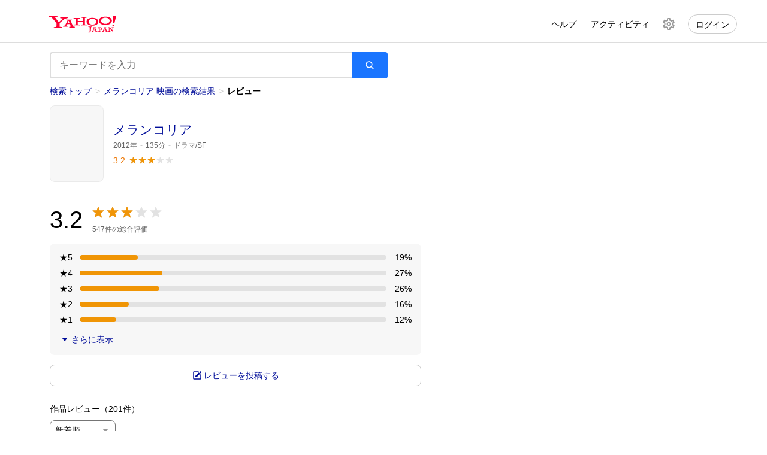

--- FILE ---
content_type: text/html; charset=utf-8
request_url: https://search.yahoo.co.jp/movie?p=%E3%83%A1%E3%83%A9%E3%83%B3%E3%82%B3%E3%83%AA%E3%82%A2%20%E6%98%A0%E7%94%BB&rkf=1&fr=yjmovie_redirect&eykbid=A3zU12UAABQczvFJGW7Z3DX7vHjDhXYknrCqvimskfhF2fgicLb-4RjH-bE-hazAX9010cfeEazrrUAFy4kCRvlOQ4FNbv8uj7yc81XdJ5Tx-9uM-jok8_1HzsTvTqVRy2mEtEp7UPOwz5xXDsoQ5lh-g7d4b9GKxYQdhQ&nasb=1&ml=q%3A%E3%83%A1%E3%83%A9%E3%83%B3%E3%82%B3%E3%83%AA%E3%82%A2%3BmovieCinemaId%3A340955%3Bsort%3Atext_created_date_desc%3Bprop%3Amovie_revlist%3B
body_size: 27221
content:
<!DOCTYPE html><html lang="ja"><head><meta charSet="utf-8"/><meta name="viewport" content="width=device-width"/><meta name="next-head-count" content="2"/><link rel="preload" href="https://s.yimg.jp/images/serp/smt/s/img/sp_s_v9.png" as="image"/><link rel="apple-touch-icon" href="https://s.yimg.jp/images/ipn/wcb/y129.png"/><link rel="dns-prefetch" href="//approach.yahooapis.jp"/><meta name="format-detection" content="telephone=no, address=no"/><meta name="referrer" content="origin"/><link rel="icon" href="https://s.yimg.jp/c/icon/s/bsc/2.0/favicon.ico" type="image/vnd.microsoft.icon"/><style>body{-webkit-text-size-adjust:100%}article,aside,audio,blockquote,body,dd,dialog,div,dl,dt,fieldset,figure,footer,form,h1,h2,h3,h4,h5,h6,header,hgroup,input,li,mark,menu,nav,ol,p,pre,section,time,ul,video{margin:0;padding:0}h1,h2,h3,h4,h5,h6{font-weight:400;font-size:100%}ol li,ul li{list-style:none}article,aside,details,dialog,figcaption,figure,footer,header,hgroup,nav,section{display:block}table{margin:0;padding:0;border-collapse:collapse;border-spacing:0}caption{text-align:left}code,del,input,ins,kbd,pre,samp,select,table,textarea,var{font-size:100%}address,cite,del,dfn,em,ins,samp,th,var{font-style:normal;font-weight:400}a img{border:0}fieldset{border:none}html{font-size:10px}body{font-family:Arial,Hiragino Kaku Gothic ProN,sans-serif;word-wrap:break-word;overflow-wrap:break-word}[tabindex]{-webkit-tap-highlight-color:rgba(0,0,0,0)}a:link{color:#000d99}a{text-decoration:none}a,a [tabindex]{-webkit-tap-highlight-color:initial}button{font-size:13px}[role=button],a,area,button,input,label,select,summary,textarea{touch-action:manipulation}.SearchBox__searchInput::-webkit-search-cancel-button{-webkit-appearance:none}input,select,textarea{font:99% arial,sans-serif}noscript>iframe{display:block;margin:-1px;-webkit-user-select:none;-ms-user-select:none;user-select:none;pointer-events:none}s{text-decoration:line-through}button{border:0;padding:0;font-size:1.4rem;background-color:transparent;-webkit-appearance:none;appearance:none;cursor:pointer}:root{--elevation-1:1000;--elevation-2:2000;--elevation-3:3000;--elevation-4:4000;--elevation-5:5000;--radius-4:4px;--radius-8:8px;--shadow-elevation-1:0 0 0 1px rgba(0,0,0,0.04),0 2px 5px 0 rgba(0,0,0,0.16);--shadow-elevation-2:0 1px 6px 1px rgba(0,0,0,0.1),0 6px 9px 0 rgba(0,0,0,0.18);--shadow-elevation-3:0 0 1px 1px rgba(0,0,0,0.04),0 4px 6px 0 rgba(0,0,0,0.16);--shadow-elevation-4:0 -2px 1px 1px rgba(0,0,0,0.04),0 7px 10px 0 rgba(0,0,0,0.2);--shadow-elevation-5:0 2px 4px 1px rgba(0,0,0,0.03),0 11px 14px 0 rgba(0,0,0,0.24);--page-max-width:1185px;--contents-min-width:1045px;--contents-max-width:1180px;--contents-column-margin:20px;--contents-column-main:710px;--contents-column-sub-top-margin:45px;--module-width:620px;--module-algo-width:600px;--ai-background-motif-logo:url(https://s.yimg.jp/images/serp/ws/Answer/AiAnswer/Motif/logo_default_light.png);--ai-background-motif-logo-small:url(https://s.yimg.jp/images/serp/ws/Answer/AiAnswer/Motif/logo_small_light.png);--ai-background-motif-avatar:url(https://s.yimg.jp/images/serp/ws/Answer/AiAnswer/Motif/avatar_light.png);--ai-background-motif-avatar-information:url(https://s.yimg.jp/images/serp/ws/Answer/AiAnswer/Motif/avatar_infomation_light.png);--ai-background-motif-avatar-completion:url(https://s.yimg.jp/images/serp/ws/Answer/AiAnswer/Motif/avatar_completion_light.png);--ai-background-motif-avatar-processing:url(https://s.yimg.jp/images/serp/ws/Answer/AiAnswer/Motif/avatar_processing_light.png);--ai-background-motif-function-sparkle:url(https://s.yimg.jp/images/serp/ws/Answer/AiAnswer/Motif/ai_sparkles_gradation_light.png);--ai-background-motif-function-check:url(https://s.yimg.jp/images/serp/ws/Answer/AiAnswer/Motif/function_check.png);--ai-background-motif-primary-light:url(https://s.yimg.jp/images/serp/ws/Answer/AiAnswer/Motif/ai_primary_light.png);--ai-background-motif-primary-dark:url(https://s.yimg.jp/images/serp/ws/Answer/AiAnswer/Motif/ai_primary_dark.png);--ai-background-motif-secondary-light:url(https://s.yimg.jp/images/serp/ws/Answer/AiAnswer/Motif/ai_secondary_light.png);--ai-background-motif-secondary-dark:url(https://s.yimg.jp/images/serp/ws/Answer/AiAnswer/Motif/ai_secondary_dark.png);--ai-background-motif-primary-symbol-light:url(https://s.yimg.jp/images/serp/ws/Answer/AiAnswer/motif_ai_primary_symbol.png);--ai-background-motif-primary-output-light:url(https://s.yimg.jp/images/serp/ws/Answer/AiAnswer/motif_ai_primary_output.png);--ai-background-motif-secondary-gradation-light:url(https://s.yimg.jp/images/serp/ws/Answer/AiAnswer/motif_ai_secondary_gradation.png);--ai-background-motif-secondary-gray-light:url(https://s.yimg.jp/images/serp/ws/Answer/AiAnswer/motif_ai_secondary_gray_pc.png);--font-size-small:1.2rem;--font-size-medium:1.4rem;--font-size-large:1.6rem;--font-size-xLarge:1.8rem;--font-size-xxLarge:2.1rem;--font-size-xxxLarge:2.4rem;--font-size-xxxxLarger:3.2rem;--font-size-title-main:var(--font-size-xxLarge);--font-size-title-sub:var(--font-size-large);--font-size-title-expand:var(--font-size-large);--font-size-title-list:var(--font-size-large);--font-size-tab:var(--font-size-large);--font-size-summary:var(--font-size-medium);--font-size-text-sub:var(--font-size-medium);--font-size-text-caption:var(--font-size-small);--font-weight-title-list:normal}.Contents__inner--sub{--font-size-title-list:var(--font-size-medium);--font-size-text-sub:var(--font-size-small);--font-weight-title-list:bold}.Contents__inner--sub a{--font-weight-title-list:normal}:root{--color-globalNavigation-button-background:#f7f7f7;--color-globalNavigation-button-background-hover:rgba(0,0,0,0.07);--color-globalNavigation-button-background-active:rgba(26,117,255,0.17);--color-globalNavigation-button-border:#1a75ff;--color-globalNavigation-button-text:#1a75ff;--color-ai-assistant-key-color-1:255,89,142;--color-ai-assistant-key-color-2:168,61,235;--color-ai-assistant-key-color-3:48,131,253;--color-ai-assistant-key-color-4:138,217,254;--color-ai-assistant-key-alpha:1;--color-ai-assistant-key-gradient:linear-gradient(90deg,rgba(var(--color-ai-assistant-key-color-1),var(--color-ai-assistant-key-alpha)),rgba(var(--color-ai-assistant-key-color-2),var(--color-ai-assistant-key-alpha)) 33.3%,rgba(var(--color-ai-assistant-key-color-3),var(--color-ai-assistant-key-alpha)) 66.6%,rgba(var(--color-ai-assistant-key-color-4),var(--color-ai-assistant-key-alpha)));--color-ai-assistant-key-gradient-animation:linear-gradient(90deg,rgba(var(--color-ai-assistant-key-color-1),var(--color-ai-assistant-key-alpha)),rgba(var(--color-ai-assistant-key-color-2),var(--color-ai-assistant-key-alpha)) 14.29%,rgba(var(--color-ai-assistant-key-color-3),var(--color-ai-assistant-key-alpha)) 28.57%,rgba(var(--color-ai-assistant-key-color-4),var(--color-ai-assistant-key-alpha)) 42.86%,rgba(var(--color-ai-assistant-key-color-4),var(--color-ai-assistant-key-alpha)) 57.14%,rgba(var(--color-ai-assistant-key-color-3),var(--color-ai-assistant-key-alpha)) 71.43%,rgba(var(--color-ai-assistant-key-color-2),var(--color-ai-assistant-key-alpha)) 85.71%,rgba(var(--color-ai-assistant-key-color-1),var(--color-ai-assistant-key-alpha)));--color-panel-blueGray-10:#f4f6fa;--color-panel-blueGray-10-rgb:244,246,250;--color-panel-blueGray-15:#eff2f8;--color-panel-blueGray-15-rgb:239,242,248;--color-panel-blueGray-20:#e4e8f0;--color-panel-blueGray-20-rgb:228,232,240;--color-panel-blueGray-25:#d8dee9;--color-panel-blueGray-25-rgb:216,222,233;--color-panel-blueGray-40:#b6c1d2;--color-panel-blueGray-40-rgb:182,193,210;--color-panel-blueGray-50:#8593a8;--color-panel-blueGray-50-rgb:133,147,168;--color-panel-blueGray-60:#6e7e96;--color-panel-blueGray-60-rgb:110,126,150;--color-panel-blueGray-70:#535e70;--color-panel-blueGray-70-rgb:83,94,112;--color-panel-blueGray-80:#444a53;--color-panel-blueGray-80-rgb:68,74,83;--color-panel-blueGray-100:#22262a;--color-panel-blueGray-100-rgb:34,38,42;--color-panel-red-10:#fcf2f0;--color-panel-red-10-rgb:252,242,240;--color-panel-red-15:#fcefeb;--color-panel-red-15-rgb:252,239,235;--color-panel-red-20:#fddfd9;--color-panel-red-20-rgb:253,223,217;--color-panel-red-25:#fecdc6;--color-panel-red-25-rgb:254,205,198;--color-panel-red-40:#ff9e8e;--color-panel-red-40-rgb:255,158,142;--color-panel-red-50:#f14b42;--color-panel-red-50-rgb:241,75,66;--color-panel-red-60:#d93c37;--color-panel-red-60-rgb:217,60,55;--color-panel-red-70:#b92823;--color-panel-red-70-rgb:185,40,35;--color-panel-red-80:#781a13;--color-panel-red-80-rgb:120,26,19;--color-panel-red-100:#430d09;--color-panel-red-100-rgb:67,13,9;--color-panel-orange-10:#fcf3ed;--color-panel-orange-10-rgb:252,243,237;--color-panel-orange-15:#fdefe6;--color-panel-orange-15-rgb:253,239,230;--color-panel-orange-20:#fde0d0;--color-panel-orange-20-rgb:253,224,208;--color-panel-orange-25:#fbd1b9;--color-panel-orange-25-rgb:251,209,185;--color-panel-orange-40:#f7a376;--color-panel-orange-40-rgb:247,163,118;--color-panel-orange-50:#f07628;--color-panel-orange-50-rgb:240,118,40;--color-panel-orange-60:#de6412;--color-panel-orange-60-rgb:222,100,18;--color-panel-orange-70:#b64b05;--color-panel-orange-70-rgb:182,75,5;--color-panel-orange-80:#782e03;--color-panel-orange-80-rgb:120,46,3;--color-panel-orange-100:#321301;--color-panel-orange-100-rgb:50,19,1;--color-panel-yellow-10:#fcf9eb;--color-panel-yellow-10-rgb:252,249,235;--color-panel-yellow-15:#fcf8e3;--color-panel-yellow-15-rgb:252,248,227;--color-panel-yellow-20:#f9ecc3;--color-panel-yellow-20-rgb:249,236,195;--color-panel-yellow-25:#f7e0a3;--color-panel-yellow-25-rgb:247,224,163;--color-panel-yellow-40:#edbc44;--color-panel-yellow-40-rgb:237,188,68;--color-panel-yellow-50:#e09d00;--color-panel-yellow-50-rgb:224,157,0;--color-panel-yellow-60:#d68100;--color-panel-yellow-60-rgb:214,129,0;--color-panel-yellow-70:#ab571b;--color-panel-yellow-70-rgb:171,87,27;--color-panel-yellow-80:#6b3712;--color-panel-yellow-80-rgb:107,55,18;--color-panel-yellow-100:#422a00;--color-panel-yellow-100-rgb:66,42,0;--color-panel-lime-10:#fafced;--color-panel-lime-10-rgb:250,252,237;--color-panel-lime-15:#f5f7e4;--color-panel-lime-15-rgb:245,247,228;--color-panel-lime-20:#e9efc9;--color-panel-lime-20-rgb:233,239,201;--color-panel-lime-25:#dae5b0;--color-panel-lime-25-rgb:218,229,176;--color-panel-lime-40:#b2cd60;--color-panel-lime-40-rgb:178,205,96;--color-panel-lime-50:#88b120;--color-panel-lime-50-rgb:136,177,32;--color-panel-lime-60:#679608;--color-panel-lime-60-rgb:103,150,8;--color-panel-lime-70:#416700;--color-panel-lime-70-rgb:65,103,0;--color-panel-lime-80:#304709;--color-panel-lime-80-rgb:48,71,9;--color-panel-lime-100:#182306;--color-panel-lime-100-rgb:24,35,6;--color-panel-green-10:#f2fdf0;--color-panel-green-10-rgb:242,253,240;--color-panel-green-15:#ebf7e9;--color-panel-green-15-rgb:235,247,233;--color-panel-green-20:#d5eed3;--color-panel-green-20-rgb:213,238,211;--color-panel-green-25:#c1e4bd;--color-panel-green-25-rgb:193,228,189;--color-panel-green-40:#81c87b;--color-panel-green-40-rgb:129,200,123;--color-panel-green-50:#3b993d;--color-panel-green-50-rgb:59,153,61;--color-panel-green-60:#2d7d2e;--color-panel-green-60-rgb:45,125,46;--color-panel-green-70:#0c660e;--color-panel-green-70-rgb:12,102,14;--color-panel-green-80:#12450f;--color-panel-green-80-rgb:18,69,15;--color-panel-green-100:#081c07;--color-panel-green-100-rgb:8,28,7;--color-panel-turquoise-10:#edf5f3;--color-panel-turquoise-10-rgb:237,245,243;--color-panel-turquoise-15:#e9f5f2;--color-panel-turquoise-15-rgb:233,245,242;--color-panel-turquoise-20:#d4ebe7;--color-panel-turquoise-20-rgb:212,235,231;--color-panel-turquoise-25:#bde1db;--color-panel-turquoise-25-rgb:189,225,219;--color-panel-turquoise-40:#7ac4b9;--color-panel-turquoise-40-rgb:122,196,185;--color-panel-turquoise-50:#129789;--color-panel-turquoise-50-rgb:18,151,137;--color-panel-turquoise-60:#117d71;--color-panel-turquoise-60-rgb:17,125,113;--color-panel-turquoise-70:#0f6b61;--color-panel-turquoise-70-rgb:15,107,97;--color-panel-turquoise-80:#0d5048;--color-panel-turquoise-80-rgb:13,80,72;--color-panel-turquoise-100:#041613;--color-panel-turquoise-100-rgb:4,22,19;--color-panel-blue-10:#f2f8ff;--color-panel-blue-10-rgb:242,248,255;--color-panel-blue-15:#edf4ff;--color-panel-blue-15-rgb:237,244,255;--color-panel-blue-20:#d9e7ff;--color-panel-blue-20-rgb:217,231,255;--color-panel-blue-25:#c5dcff;--color-panel-blue-25-rgb:197,220,255;--color-panel-blue-40:#8ab9fe;--color-panel-blue-40-rgb:138,185,254;--color-panel-blue-50:#3083fd;--color-panel-blue-50-rgb:48,131,253;--color-panel-blue-60:#0c6efd;--color-panel-blue-60-rgb:12,110,253;--color-panel-blue-70:#0258d6;--color-panel-blue-70-rgb:2,88,214;--color-panel-blue-80:#033c8c;--color-panel-blue-80-rgb:3,60,140;--color-panel-blue-100:#031c43;--color-panel-blue-100-rgb:3,28,67;--color-panel-violet-10:#f7f3ff;--color-panel-violet-10-rgb:247,243,255;--color-panel-violet-15:#f3eefe;--color-panel-violet-15-rgb:243,238,254;--color-panel-violet-20:#e8e2fc;--color-panel-violet-20-rgb:232,226,252;--color-panel-violet-25:#ded4fa;--color-panel-violet-25-rgb:222,212,250;--color-panel-violet-40:#beacf4;--color-panel-violet-40-rgb:190,172,244;--color-panel-violet-50:#846eea;--color-panel-violet-50-rgb:132,110,234;--color-panel-violet-60:#5c49d9;--color-panel-violet-60-rgb:92,73,217;--color-panel-violet-70:#392b99;--color-panel-violet-70-rgb:57,43,153;--color-panel-violet-80:#2f217a;--color-panel-violet-80-rgb:47,33,122;--color-panel-violet-100:#1d144d;--color-panel-violet-100-rgb:29,20,77;--color-panel-purple-10:#faf2f9;--color-panel-purple-10-rgb:250,242,249;--color-panel-purple-15:#f8ecf7;--color-panel-purple-15-rgb:248,236,247;--color-panel-purple-20:#f2def0;--color-panel-purple-20-rgb:242,222,240;--color-panel-purple-25:#ecd0ea;--color-panel-purple-25-rgb:236,208,234;--color-panel-purple-40:#d8a7d4;--color-panel-purple-40-rgb:216,167,212;--color-panel-purple-50:#ba6ab7;--color-panel-purple-50-rgb:186,106,183;--color-panel-purple-60:#a03f9e;--color-panel-purple-60-rgb:160,63,158;--color-panel-purple-70:#8d1d8b;--color-panel-purple-70-rgb:141,29,139;--color-panel-purple-80:#681a65;--color-panel-purple-80-rgb:104,26,101;--color-panel-purple-100:#381036;--color-panel-purple-100-rgb:56,16,54;--color-panel-pink-10:#fcf2f5;--color-panel-pink-10-rgb:252,242,245;--color-panel-pink-15:#fcedf0;--color-panel-pink-15-rgb:252,237,240;--color-panel-pink-20:#fadee5;--color-panel-pink-20-rgb:250,222,229;--color-panel-pink-25:#f8cdda;--color-panel-pink-25-rgb:248,205,218;--color-panel-pink-40:#f1a0b8;--color-panel-pink-40-rgb:241,160,184;--color-panel-pink-50:#dd5888;--color-panel-pink-50-rgb:221,88,136;--color-panel-pink-60:#bb426e;--color-panel-pink-60-rgb:187,66,110;--color-panel-pink-70:#9e3057;--color-panel-pink-70-rgb:158,48,87;--color-panel-pink-80:#6e1e39;--color-panel-pink-80-rgb:110,30,57;--color-panel-pink-100:#401121;--color-panel-pink-100-rgb:64,17,33;--color-dominant-main:var(--color-panel-blueGray-60);--color-dominant-mainVariant:var(--color-panel-blueGray-40);--color-dominant-container:var(--color-panel-blueGray-15);--color-dominant-container-rgb:var(--color-panel-blueGray-15-rgb);--color-dominant-containerDim:var(--color-panel-blueGray-25);--color-dominant-border:var(--color-panel-blueGray-25);--color-dominant-onDominant:var(--color-panel-blueGray-100);--color-dominant-onDominantSub:rgba(var(--color-panel-blueGray-100-rgb),0.65);--color-dominant-onDominantDelimiter:rgba(var(--color-panel-blueGray-100-rgb),0.3);--color-dominant-onDominantVariant:#0260ea;--color-dominant-onDominantInverted:#fff;--color-dominant-onDominantInvertedSub:hsla(0,0%,100%,0.75);--color-dominant-onDominantInvertedDelimiter:hsla(0,0%,100%,0.35);--color-dominant-onDominantInvertedFixed:#fff;--color-dominant-onDominantInvertedSubFixed:hsla(0,0%,100%,0.75);--color-dominant-onDominantInvertedDelimiterFixed:hsla(0,0%,100%,0.35);--color-dominant-relative-10:var(--color-panel-blueGray-10);--color-dominant-relative-15:var(--color-panel-blueGray-15);--color-dominant-relative-20:var(--color-panel-blueGray-20);--color-dominant-relative-30:var(--color-panel-blueGray-25);--color-dominant-relative-40:var(--color-panel-blueGray-40);--color-dominant-relative-50:var(--color-panel-blueGray-50);--color-dominant-relative-60:var(--color-panel-blueGray-60);--color-dominant-relative-70:var(--color-panel-blueGray-70);--color-dominant-relative-80:var(--color-panel-blueGray-80);--color-dominant-relative-100:var(--color-panel-blueGray-100);--color-key-main:#1a75ff;--color-key-container:#ebf1ff;--color-key-onDominant:#0260ea}:root .util-Dominant--red{--color-dominant-main:var(--color-panel-red-60);--color-dominant-mainVariant:var(--color-panel-red-40);--color-dominant-container:var(--color-panel-red-15);--color-dominant-container-rgb:var(--color-panel-red-15-rgb);--color-dominant-containerDim:var(--color-panel-red-25);--color-dominant-border:var(--color-panel-red-25);--color-dominant-onDominant:var(--color-panel-red-100);--color-dominant-onDominantSub:rgba(var(--color-panel-red-100-rgb),0.65);--color-dominant-onDominantDelimiter:rgba(var(--color-panel-red-100-rgb),0.3);--color-dominant-onDominantVariant:var(--color-panel-red-70);--color-dominant-relative-10:var(--color-panel-red-10);--color-dominant-relative-15:var(--color-panel-red-15);--color-dominant-relative-20:var(--color-panel-red-20);--color-dominant-relative-30:var(--color-panel-red-25);--color-dominant-relative-40:var(--color-panel-red-40);--color-dominant-relative-50:var(--color-panel-red-50);--color-dominant-relative-60:var(--color-panel-red-60);--color-dominant-relative-70:var(--color-panel-red-70);--color-dominant-relative-80:var(--color-panel-red-80);--color-dominant-relative-100:var(--color-panel-red-100)}:root .util-Dominant--orange{--color-dominant-main:var(--color-panel-orange-60);--color-dominant-mainVariant:var(--color-panel-orange-40);--color-dominant-container:var(--color-panel-orange-15);--color-dominant-container-rgb:var(--color-panel-orange-15-rgb);--color-dominant-containerDim:var(--color-panel-orange-25);--color-dominant-border:var(--color-panel-orange-25);--color-dominant-onDominant:var(--color-panel-orange-100);--color-dominant-onDominantSub:rgba(var(--color-panel-orange-100-rgb),0.65);--color-dominant-onDominantDelimiter:rgba(var(--color-panel-orange-100-rgb),0.3);--color-dominant-onDominantVariant:var(--color-panel-orange-70);--color-dominant-relative-10:var(--color-panel-orange-10);--color-dominant-relative-15:var(--color-panel-orange-15);--color-dominant-relative-20:var(--color-panel-orange-20);--color-dominant-relative-30:var(--color-panel-orange-25);--color-dominant-relative-40:var(--color-panel-orange-40);--color-dominant-relative-50:var(--color-panel-orange-50);--color-dominant-relative-60:var(--color-panel-orange-60);--color-dominant-relative-70:var(--color-panel-orange-70);--color-dominant-relative-80:var(--color-panel-orange-80);--color-dominant-relative-100:var(--color-panel-orange-100)}:root .util-Dominant--yellow{--color-dominant-main:var(--color-panel-yellow-60);--color-dominant-mainVariant:var(--color-panel-yellow-40);--color-dominant-container:var(--color-panel-yellow-15);--color-dominant-container-rgb:var(--color-panel-yellow-15-rgb);--color-dominant-containerDim:var(--color-panel-yellow-25);--color-dominant-border:var(--color-panel-yellow-25);--color-dominant-onDominant:var(--color-panel-yellow-100);--color-dominant-onDominantSub:rgba(var(--color-panel-yellow-100-rgb),0.65);--color-dominant-onDominantDelimiter:rgba(var(--color-panel-yellow-100-rgb),0.3);--color-dominant-onDominantVariant:var(--color-panel-yellow-70);--color-dominant-relative-10:var(--color-panel-yellow-10);--color-dominant-relative-15:var(--color-panel-yellow-15);--color-dominant-relative-20:var(--color-panel-yellow-20);--color-dominant-relative-30:var(--color-panel-yellow-25);--color-dominant-relative-40:var(--color-panel-yellow-40);--color-dominant-relative-50:var(--color-panel-yellow-50);--color-dominant-relative-60:var(--color-panel-yellow-60);--color-dominant-relative-70:var(--color-panel-yellow-70);--color-dominant-relative-80:var(--color-panel-yellow-80);--color-dominant-relative-100:var(--color-panel-yellow-100)}:root .util-Dominant--lime{--color-dominant-main:var(--color-panel-lime-60);--color-dominant-mainVariant:var(--color-panel-lime-40);--color-dominant-container:var(--color-panel-lime-15);--color-dominant-container-rgb:var(--color-panel-lime-15-rgb);--color-dominant-containerDim:var(--color-panel-lime-25);--color-dominant-border:var(--color-panel-lime-25);--color-dominant-onDominant:var(--color-panel-lime-100);--color-dominant-onDominantSub:rgba(var(--color-panel-lime-100-rgb),0.65);--color-dominant-onDominantDelimiter:rgba(var(--color-panel-lime-100-rgb),0.3);--color-dominant-onDominantVariant:var(--color-panel-lime-70);--color-dominant-relative-10:var(--color-panel-lime-10);--color-dominant-relative-15:var(--color-panel-lime-15);--color-dominant-relative-20:var(--color-panel-lime-20);--color-dominant-relative-30:var(--color-panel-lime-25);--color-dominant-relative-40:var(--color-panel-lime-40);--color-dominant-relative-50:var(--color-panel-lime-50);--color-dominant-relative-60:var(--color-panel-lime-60);--color-dominant-relative-70:var(--color-panel-lime-70);--color-dominant-relative-80:var(--color-panel-lime-80);--color-dominant-relative-100:var(--color-panel-lime-100)}:root .util-Dominant--green{--color-dominant-main:var(--color-panel-green-60);--color-dominant-mainVariant:var(--color-panel-green-40);--color-dominant-container:var(--color-panel-green-15);--color-dominant-container-rgb:var(--color-panel-green-15-rgb);--color-dominant-containerDim:var(--color-panel-green-25);--color-dominant-border:var(--color-panel-green-25);--color-dominant-onDominant:var(--color-panel-green-100);--color-dominant-onDominantSub:rgba(var(--color-panel-green-100-rgb),0.65);--color-dominant-onDominantDelimiter:rgba(var(--color-panel-green-100-rgb),0.3);--color-dominant-onDominantVariant:var(--color-panel-green-70);--color-dominant-relative-10:var(--color-panel-green-10);--color-dominant-relative-15:var(--color-panel-green-15);--color-dominant-relative-20:var(--color-panel-green-20);--color-dominant-relative-30:var(--color-panel-green-25);--color-dominant-relative-40:var(--color-panel-green-40);--color-dominant-relative-50:var(--color-panel-green-50);--color-dominant-relative-60:var(--color-panel-green-60);--color-dominant-relative-70:var(--color-panel-green-70);--color-dominant-relative-80:var(--color-panel-green-80);--color-dominant-relative-100:var(--color-panel-green-100)}:root .util-Dominant--turquoise{--color-dominant-main:var(--color-panel-turquoise-60);--color-dominant-mainVariant:var(--color-panel-turquoise-40);--color-dominant-container:var(--color-panel-turquoise-15);--color-dominant-container-rgb:var(--color-panel-turquoise-15-rgb);--color-dominant-containerDim:var(--color-panel-turquoise-25);--color-dominant-border:var(--color-panel-turquoise-25);--color-dominant-onDominant:var(--color-panel-turquoise-100);--color-dominant-onDominantSub:rgba(var(--color-panel-turquoise-100-rgb),0.65);--color-dominant-onDominantDelimiter:rgba(var(--color-panel-turquoise-100-rgb),0.3);--color-dominant-onDominantVariant:var(--color-panel-turquoise-70);--color-dominant-relative-10:var(--color-panel-turquoise-10);--color-dominant-relative-15:var(--color-panel-turquoise-15);--color-dominant-relative-20:var(--color-panel-turquoise-20);--color-dominant-relative-30:var(--color-panel-turquoise-25);--color-dominant-relative-40:var(--color-panel-turquoise-40);--color-dominant-relative-50:var(--color-panel-turquoise-50);--color-dominant-relative-60:var(--color-panel-turquoise-60);--color-dominant-relative-70:var(--color-panel-turquoise-70);--color-dominant-relative-80:var(--color-panel-turquoise-80);--color-dominant-relative-100:var(--color-panel-turquoise-100)}:root .util-Dominant--blue{--color-dominant-main:var(--color-panel-blue-60);--color-dominant-mainVariant:var(--color-panel-blue-40);--color-dominant-container:var(--color-panel-blue-15);--color-dominant-container-rgb:var(--color-panel-blue-15-rgb);--color-dominant-containerDim:var(--color-panel-blue-25);--color-dominant-border:var(--color-panel-blue-25);--color-dominant-onDominant:var(--color-panel-blue-100);--color-dominant-onDominantSub:rgba(var(--color-panel-blue-100-rgb),0.65);--color-dominant-onDominantDelimiter:rgba(var(--color-panel-blue-100-rgb),0.3);--color-dominant-onDominantVariant:var(--color-panel-blue-70);--color-dominant-relative-10:var(--color-panel-blue-10);--color-dominant-relative-15:var(--color-panel-blue-15);--color-dominant-relative-20:var(--color-panel-blue-20);--color-dominant-relative-30:var(--color-panel-blue-25);--color-dominant-relative-40:var(--color-panel-blue-40);--color-dominant-relative-50:var(--color-panel-blue-50);--color-dominant-relative-60:var(--color-panel-blue-60);--color-dominant-relative-70:var(--color-panel-blue-70);--color-dominant-relative-80:var(--color-panel-blue-80);--color-dominant-relative-100:var(--color-panel-blue-100)}:root .util-Dominant--violet{--color-dominant-main:var(--color-panel-violet-60);--color-dominant-mainVariant:var(--color-panel-violet-40);--color-dominant-container:var(--color-panel-violet-15);--color-dominant-container-rgb:var(--color-panel-violet-15-rgb);--color-dominant-containerDim:var(--color-panel-violet-25);--color-dominant-border:var(--color-panel-violet-25);--color-dominant-onDominant:var(--color-panel-violet-100);--color-dominant-onDominantSub:rgba(var(--color-panel-violet-100-rgb),0.65);--color-dominant-onDominantDelimiter:rgba(var(--color-panel-violet-100-rgb),0.3);--color-dominant-onDominantVariant:var(--color-panel-violet-70);--color-dominant-relative-10:var(--color-panel-violet-10);--color-dominant-relative-15:var(--color-panel-violet-15);--color-dominant-relative-20:var(--color-panel-violet-20);--color-dominant-relative-30:var(--color-panel-violet-25);--color-dominant-relative-40:var(--color-panel-violet-40);--color-dominant-relative-50:var(--color-panel-violet-50);--color-dominant-relative-60:var(--color-panel-violet-60);--color-dominant-relative-70:var(--color-panel-violet-70);--color-dominant-relative-80:var(--color-panel-violet-80);--color-dominant-relative-100:var(--color-panel-violet-100)}:root .util-Dominant--purple{--color-dominant-main:var(--color-panel-purple-60);--color-dominant-mainVariant:var(--color-panel-purple-40);--color-dominant-container:var(--color-panel-purple-15);--color-dominant-container-rgb:var(--color-panel-purple-15-rgb);--color-dominant-containerDim:var(--color-panel-purple-25);--color-dominant-border:var(--color-panel-purple-25);--color-dominant-onDominant:var(--color-panel-purple-100);--color-dominant-onDominantSub:rgba(var(--color-panel-purple-100-rgb),0.65);--color-dominant-onDominantDelimiter:rgba(var(--color-panel-purple-100-rgb),0.3);--color-dominant-onDominantVariant:var(--color-panel-purple-70);--color-dominant-relative-10:var(--color-panel-purple-10);--color-dominant-relative-15:var(--color-panel-purple-15);--color-dominant-relative-20:var(--color-panel-purple-20);--color-dominant-relative-30:var(--color-panel-purple-25);--color-dominant-relative-40:var(--color-panel-purple-40);--color-dominant-relative-50:var(--color-panel-purple-50);--color-dominant-relative-60:var(--color-panel-purple-60);--color-dominant-relative-70:var(--color-panel-purple-70);--color-dominant-relative-80:var(--color-panel-purple-80);--color-dominant-relative-100:var(--color-panel-purple-100)}:root .util-Dominant--pink{--color-dominant-main:var(--color-panel-pink-60);--color-dominant-mainVariant:var(--color-panel-pink-40);--color-dominant-container:var(--color-panel-pink-15);--color-dominant-container-rgb:var(--color-panel-pink-15-rgb);--color-dominant-containerDim:var(--color-panel-pink-25);--color-dominant-border:var(--color-panel-pink-25);--color-dominant-onDominant:var(--color-panel-pink-100);--color-dominant-onDominantSub:rgba(var(--color-panel-pink-100-rgb),0.65);--color-dominant-onDominantDelimiter:rgba(var(--color-panel-pink-100-rgb),0.3);--color-dominant-onDominantVariant:var(--color-panel-pink-70);--color-dominant-relative-10:var(--color-panel-pink-10);--color-dominant-relative-15:var(--color-panel-pink-15);--color-dominant-relative-20:var(--color-panel-pink-20);--color-dominant-relative-30:var(--color-panel-pink-25);--color-dominant-relative-40:var(--color-panel-pink-40);--color-dominant-relative-50:var(--color-panel-pink-50);--color-dominant-relative-60:var(--color-panel-pink-60);--color-dominant-relative-70:var(--color-panel-pink-70);--color-dominant-relative-80:var(--color-panel-pink-80);--color-dominant-relative-100:var(--color-panel-pink-100)}.sw-Card{position:relative;color:#000;transition:height .2s cubic-bezier(0,0,.2,1)}.sw-Card p{margin-bottom:3px}.sw-Card .sw-Card__floatContainer:after{display:block;clear:both;content:""}.sw-Card .sw-Card__summary{margin-bottom:0;color:#444;line-height:1.6}.sw-Card__space{display:block}.Contents__innerSubGroupBody .sw-Card .sw-Card__space,.Newton .sw-Card .sw-Card__space{padding:0 16px 6px}.Contents__innerSubGroupBody .sw-Card .sw-Card__space.sw-Card__space--pack,.Newton .sw-Card .sw-Card__space.sw-Card__space--pack{margin-top:-6px;padding-top:0}.Contents__innerSubGroupBody .sw-Card .sw-Card__space.sw-Card__space--packMedium,.Newton .sw-Card .sw-Card__space.sw-Card__space--packMedium{padding-top:0}.sw-Card .sw-Card__fullSpace{display:block}.sw-Card .sw-Card__section{opacity:1;transition:opacity .2s cubic-bezier(0,0,.2,1)}.sw-Card .sw-Card__section.sw-Card__section--staticDivider:before{display:block;margin:0 0 14px;height:1px;background-color:#eee;content:""}.sw-Card .sw-Card__section.sw-Card__section--header:before,.sw-Card .sw-Card__section.sw-Card__section--noDivider:before{display:none}.sw-Card .sw-Card__headerSpace{padding:0 0 4px}.sw-Card .sw-Card__headerSpace.sw-Card__headerSpace--5{padding-bottom:5px}.sw-Card .sw-Card__headerSpace.sw-Card__headerSpace--8{padding-bottom:8px}.sw-Card .sw-Card__headerSpace.sw-Card__headerSpace--12{padding-bottom:12px}.sw-Card .sw-Card__headerSpace.sw-Card__headerSpace--16{padding-bottom:16px}.sw-Card__headerTitleText{font-size:var(--font-size-title-sub)}.sw-Card .sw-Card__headerThumbnail{position:relative;display:flex;overflow:hidden;width:120px;height:120px;border-radius:0 3px 0 0;background-color:#fff;align-items:center}@media only screen and (min-width:1185px){.sw-Card .sw-Card__headerThumbnail{width:200px;height:200px}}.sw-Card .sw-Card__headerThumbnail:before{position:absolute;top:0;left:0;z-index:1;display:block;width:1px;height:100%;background-color:rgba(0,0,0,.05);content:""}.sw-Card .sw-Card__headerThumbnail .sw-Thumbnail{width:100%}.sw-Card__titleCaption{margin-bottom:6px}.sw-Card__titleCaption p{margin-bottom:2px}.sw-Card--header{padding-bottom:0}.sw-CardBase.sw-CardBase--shadow .sw-Card .sw-Card__headerSpace.sw-Card__headerSpace .sw-Card__titleInner{display:inline-block}.sw-Card .sw-Card__expandableToggle{position:absolute;top:0;left:0;display:flex;box-sizing:border-box;padding:16px;width:100%;align-items:center;justify-content:flex-end;cursor:pointer}.sw-Card.sw-Card--isClosed{overflow:hidden}.sw-Card.sw-Card--isClosed .sw-Card__section:not(:first-child){opacity:0;transition:opacity .2s cubic-bezier(0,0,.2,1)}.Newton .sw-Card>section>.sw-Card__section:first-child{padding-top:14px}.Newton .sw-Card>section>.sw-Card__section:first-child .sw-Card__titleInner{padding-top:4px}.Newton .sw-Card .sw-Card__titleCiteWrapper{top:4px;left:16px}.Newton.sw-CardBase--flat .sw-Card .sw-Card__titleCiteWrapper{left:0}.sw-CardBase{margin:0 0 25px;width:620px;background-color:#fff}.sw-CardBase.sw-CardBase--shadow{border:1px solid #ddd;border-radius:8px}.sw-CardBase.sw-CardBase--shadow.Newton,.sw-CardBase.sw-CardBase--shadow.sw-CardBase--wide{width:652px;margin-right:-16px;margin-left:-16px}.sw-CardBase.sw-CardBase--shadow:not(.Newton) .sw-Card:not(.sw-Card--noFollowingDivider)+.sw-Card:not(:first-child) .sw-Card__headerSpace .sw-Card__titleInner{padding-top:18px}.sw-CardBase.sw-CardBase--shadow:not(.Newton) .sw-Card .sw-Card__headerSpace .sw-Card__titleCiteWrapper,.sw-CardBase.sw-CardBase--shadow:not(.Newton) .sw-Card:not(.sw-Card--noFollowingDivider)+.sw-Card:not(:first-child) .sw-Card__headerSpace .sw-Card__titleCiteWrapper{top:14px;left:16px}.sw-CardBase.sw-CardBase--shadow .sw-Card:not(.sw-Card--noFollowingDivider)+.sw-Card:not(:first-child){border-top:1px solid #ddd}.sw-CardBase.sw-CardBase--shadow .sw-Card .sw-Card__section.sw-Card__section--divider:before,.sw-CardBase.sw-CardBase--shadow .sw-Card .sw-Card__section:not(:first-child):before{display:block;margin:0 16px 14px;height:1px;background-color:#eee;content:""}.sw-CardBase.sw-CardBase--shadow .sw-Card .sw-Card__section.sw-Card__section--followingFullWidth+.sw-Card__section:before,.sw-CardBase.sw-CardBase--shadow .sw-Card .sw-Card__section.sw-Card__section--fullWidth:not(:first-child):before{margin:0 0 16px;background-color:#ddd}.sw-CardBase.sw-CardBase--shadow .sw-Card .sw-Card__section--header{margin:-14px 0 0}.sw-CardBase.sw-CardBase--shadow .sw-Card .sw-Card__section.sw-Card__section--noDivider:not(:first-child):before,.sw-CardBase.sw-CardBase--shadow .sw-Card .sw-Card__section.sw-Card__section--noFollowingDivider+.sw-Card__section:not(:first-child):before{display:none}.sw-CardBase.sw-CardBase--shadow .sw-Card .sw-Card__headerSpace{padding:0}.sw-CardBase.sw-CardBase--shadow .sw-Card .sw-Card__headerSpace .sw-Card__title{display:block}.sw-CardBase.sw-CardBase--shadow .sw-Card .sw-Card__headerSpace .sw-Card__titleInner{display:block;padding:14px 16px 13px}.sw-CardBase.sw-CardBase--shadow .sw-Card .sw-Card__headerSpace .sw-Card__titleInner>.sw-Card__titleInner{padding:0}.Contents__inner--sub .sw-CardBase--flat{margin-bottom:48px}.Contents__inner--main .sw-CardBase--flat.Newton .sw-Card>section>.sw-Card__section:first-child,.Contents__inner--sub .sw-CardBase--flat.Newton .sw-Card>section>.sw-Card__section:first-child{padding-top:0}.Contents__inner--main .sw-CardBase--flat .sw-CardBase__bodySpace,.Contents__inner--sub .sw-CardBase--flat .sw-CardBase__bodySpace{position:relative;padding-left:8px;box-shadow:inset 1px 0 0 0 #ddd}.Contents__inner--main .sw-CardBase--flat .sw-Card__headerSpace,.Contents__inner--sub .sw-CardBase--flat .sw-Card__headerSpace{padding-top:2px;padding-right:16px;padding-left:16px}.Contents__inner--main .sw-CardBase--flat .sw-Card:not(.sw-Card--noFollowingDivider)+.sw-Card:not(:first-child):before,.Contents__inner--sub .sw-CardBase--flat .sw-Card:not(.sw-Card--noFollowingDivider)+.sw-Card:not(:first-child):before{display:block;margin:4px 16px 20px;height:1px;background-color:#ddd;content:""}.Contents__inner--main .sw-CardBase--flat.sw-CardBase.Newton .sw-Card.sw-Card--noDivider:before,.Contents__inner--sub .sw-CardBase--flat.sw-CardBase.Newton .sw-Card.sw-Card--noDivider:before{display:none}.Contents__inner--main .sw-CardBase--flat .sw-Card__section.sw-Card__section--divider:before,.Contents__inner--main .sw-CardBase--flat .sw-Card__section:not(:first-child):before,.Contents__inner--sub .sw-CardBase--flat .sw-Card__section.sw-Card__section--divider:before,.Contents__inner--sub .sw-CardBase--flat .sw-Card__section:not(:first-child):before{display:block;margin:4px 16px 20px;height:1px;background-color:#ddd;content:""}.Contents__inner--main .sw-CardBase--flat .sw-Card__section.sw-Card__section--followingFullWidth+.sw-Card__section:before,.Contents__inner--main .sw-CardBase--flat .sw-Card__section.sw-Card__section--fullWidth:not(:first-child):before,.Contents__inner--sub .sw-CardBase--flat .sw-Card__section.sw-Card__section--followingFullWidth+.sw-Card__section:before,.Contents__inner--sub .sw-CardBase--flat .sw-Card__section.sw-Card__section--fullWidth:not(:first-child):before{margin:0 0 20px;background-color:#ddd}.Contents__inner--main .sw-CardBase--flat .sw-Card__section--header,.Contents__inner--sub .sw-CardBase--flat .sw-Card__section--header{margin:-20px 0 0}.Contents__inner--main .sw-CardBase--flat .sw-Card__section.sw-Card__section--noDivider:not(:first-child):before,.Contents__inner--main .sw-CardBase--flat .sw-Card__section.sw-Card__section--noFollowingDivider+.sw-Card__section:not(:first-child):before,.Contents__inner--sub .sw-CardBase--flat .sw-Card__section.sw-Card__section--noDivider:not(:first-child):before,.Contents__inner--sub .sw-CardBase--flat .sw-Card__section.sw-Card__section--noFollowingDivider+.sw-Card__section:not(:first-child):before{display:none}.sw-CardBase.sw-CardBase--fullWidth{margin:8px 0;border-radius:0}.sw-CardBase .sw-CardBase__source{position:relative;margin:4px 0 32px;line-height:1}.sw-CardBase .sw-CardBase__sourceText{position:absolute;top:4px;left:16px}.Contents__inner--sub .sw-CardBase{width:auto}.Contents__inner--sub .sw-CardBase.sw-CardBase--shadow.Newton{width:auto;margin-right:0;margin-left:0}.Contents__inner--sub .sw-CardBase .sw-CardBase__source{top:4px;margin:0}.sw-Card__title{position:relative}.sw-Card__title .sw-Card__titleInner{display:inline;text-decoration:none}.sw-Card__title .sw-Card__titleInner .sw-Cite{display:inline-flex}.sw-Card__title .Contents__innerSubGroupBody a.sw-Card__titleInner,.sw-Card__title .sw-Card__titleInner:hover a.sw-Card__titleMain,.sw-Card__title a.sw-Card__titleInner:hover .sw-Card__titleMain{text-decoration:underline}.sw-Card__title a.sw-Card__titleInner:hover~a.sw-Card__titleInner{color:#cc3434}.sw-Card__title a.sw-Card__titleInner:hover~a:visited.sw-Card__titleInner{color:#4c2472}.sw-Card__title a.sw-Card__titleInner .sw-Card__titleMain{text-decoration:underline}.sw-Card__title .sw-Card__titlePullDown{vertical-align:top}.sw-Card__title .sw-Card__titlePullDown .sw-Icon--product_expand_open{margin-left:2px;cursor:pointer}.sw-Card__title .sw-Card__titlePullDown .sw-Icon--product_expand_open svg{fill:#444}.sw-Card__title .sw-Card__titlePullDown.sw-Card__titlePullDown--siteName{position:relative;top:8px;left:0}.sw-Card__title .sw-Card__titleCiteWrapper{position:absolute;top:0;left:0;display:flex;align-items:center;display:inline-flex;padding-top:3px;width:100%}.sw-Card__title .sw-Card__titleCiteWrapper.sw-Card__titleCiteWrapper--pullDown{visibility:hidden}.sw-Card__title .sw-Card__titleCiteWrapper.sw-Card__titleCiteWrapper--pullDown .sw-Card__titlePullDown{visibility:visible}.sw-Card__title .sw-Card__titleMain{display:inline-block;font-size:var(--font-size-xxLarge);line-height:1.4}.sw-Card__title .sw-Card__titleMain.sw-Card__titleMain--small{font-size:1.6rem}.sw-Card__title .sw-Card__titleMain.sw-Card__titleMain--clamp{display:inline-block;overflow:hidden;max-width:100%;vertical-align:middle;text-overflow:ellipsis;white-space:nowrap}.sw-Card__title .sw-Card__titleMain.sw-Card__titleMain--cite{margin-top:18px}.sw-Card__title .sw-Card__titleMain.sw-Card__titleMain--siteName{margin-top:24px}.sw-Card__title .sw-Card__titleMain.sw-Card__titleMain--inlineCite{display:inline-block;vertical-align:middle}.Newton .sw-Card__title .sw-Card__titleMain{font-size:1.8rem}.sw-Card__title .sw-Card__titleList{display:inline-block;margin-bottom:6px;font-size:var(--font-size-title-list);font-weight:var(--font-weight-title-list)}.sw-Card__title .sw-Card__titleList.util-Clamps--1{display:inline-block;margin-bottom:2px;max-width:100%;vertical-align:bottom}.sw-Card__title .sw-Card__titleList.util-Clamps--2,.sw-Card__title .sw-Card__titleList.util-Clamps--3,.sw-Card__title .sw-Card__titleList.util-Clamps--4,.sw-Card__title .sw-Card__titleList.util-Clamps--5,.sw-Card__title .sw-Card__titleList.util-Clamps--6,.sw-Card__title .sw-Card__titleList.util-Clamps--7,.sw-Card__title .sw-Card__titleList.util-Clamps--8,.sw-Card__title .sw-Card__titleList.util-Clamps--9,.sw-Card__title .sw-Card__titleList.util-Clamps--10,.sw-Card__title .sw-Card__titleList.util-Clamps--11,.sw-Card__title .sw-Card__titleList.util-Clamps--12,.sw-Card__title .sw-Card__titleList.util-Clamps--13,.sw-Card__title .sw-Card__titleList.util-Clamps--14,.sw-Card__title .sw-Card__titleList.util-Clamps--15{display:inline-block;display:-webkit-inline-box;margin-bottom:2px;max-width:100%;vertical-align:bottom}.sw-Card__column{display:flex}.sw-Card__column:not(:last-child){margin-bottom:4px}.sw-Card__column.sw-Card__column--reverse{flex-direction:row-reverse}.sw-Card__column.sw-Card__column--reverse .sw-Card__columnItem:not(:last-child){margin-right:0}.sw-Card__column.sw-Card__column--reverse .sw-Card__columnItem:not(:first-child){margin-right:8px}.sw-Card__column.sw-Card__column--reverse.sw-Card__column--large .sw-Card__columnItem:not(:first-child){margin-right:12px}.sw-Card__column.sw-Card__column--reverse.sw-Card__column--large .sw-Card__columnItem:first-child{margin-right:0}.sw-Card__column.sw-Card__column--reverse.sw-Card__column--larger .sw-Card__columnItem:not(:first-child){margin-right:16px}.sw-Card__column.sw-Card__column--reverse.sw-Card__column--larger .sw-Card__columnItem:first-child{margin-right:0}.sw-Card__column.sw-Card__column--large .sw-Card__columnItem:not(:last-child){margin-right:12px}.sw-Card__column.sw-Card__column--larger .sw-Card__columnItem:not(:last-child){margin-right:16px}.sw-Card__column.sw-Card__column--larger.sw-Card__column--reverse .sw-Card__columnItem:not(:last-child){margin-right:0}.sw-Card__column.sw-Card__column--larger.sw-Card__column--reverse .sw-Card__columnItem:not(:first-child){margin-right:16px}.sw-Card__column .sw-Card__columnItem{min-width:0}.sw-Card__column .sw-Card__columnItem:not(:last-child){margin-right:10px}.sw-Card__column .sw-Card__columnItem.sw-Card__columnItem--grow{flex-basis:0%;flex-grow:1}.sw-Card__column .sw-Card__columnItem.sw-Card__columnItem--small{width:64px}.sw-Card__column .sw-Card__columnItem.sw-Card__columnItem--medium{width:104px}.sw-Card__column .sw-Card__columnItem.sw-Card__columnItem--large{width:129px}.sw-Card__column .sw-Card__columnItem.sw-Card__columnItem--larger{width:200px}.sw-Card__column .sw-Card__columnItem.sw-Card__columnItem--mapLarge{flex:0 0 auto;width:296px}.sw-Card__column .sw-Card__columnItem.sw-Card__columnItem--mapMedium{flex:0 0 auto;width:207px}.sw-Card__column .sw-Card__columnItem.sw-Card__columnItem--centerVertical{align-self:center}.sw-Card__column .sw-Card__columnDivider{margin:11px 0;border:solid #eee;border-width:1px 0 0}.sw-Iterable.sw-Iterable--divider .sw-Iterable__item+.sw-Iterable__item:before{display:block;margin:0 16px 14px;height:1px;background-color:#eee;content:""}.sw-Iterable.sw-Iterable--fullWidth .sw-Iterable__item+.sw-Iterable__item:before,.sw-Iterable.sw-Iterable--fullWidth .sw-Iterable__item--staticDivider:before{margin:0 0 14px}.sw-Iterable.sw-Iterable--space .sw-Iterable__item+.sw-Iterable__item{margin-top:6px}.sw-Iterable__item--staticDivider:before{display:block;margin:0 16px 14px;height:1px;background-color:#eee;content:""}body.s{font-size:69%}body.l{font-size:100%}#Se a{color:#686ccd}#Sf a{color:#3f5771}#Sf .fil{position:relative;float:left;margin:-2px .5em 0 0;padding-left:4px;font-size:107%;font-weight:700}#Sf .fil a{display:block;margin-left:25px;padding:2px 24px 0 6px;background-repeat:no-repeat;color:#444;text-decoration:none}#Sf .fil a:hover{background-color:#f4f4f4;text-decoration:underline}#Sf .fil .arr{position:absolute;display:block;overflow:hidden;top:9px;right:11px;text-indent:-9999px;cursor:pointer;width:0;height:0;border-color:#999 transparent;border-style:solid;border-width:5px 5px 0}#Sf .fil_on .arr{border-width:0 5px 5px}.msg{margin-left:2px;margin-right:11px;padding-left:4px}.msg dd em{font-weight:700}.msg.se{background:#fff9dd;padding:6px}.msg.se dt{width:8px;margin-left:2px;background-position:-85px -175px}.msg .rq dd{color:#a00}.msg .rq .end{display:block;margin-top:5px}.msg a:hover{color:#cc3434}.msg span a{text-decoration:none;color:#686cdd}.msg .s{margin:0 5px}#Sp1{padding-top:10px}#Se .inner a,#So3 .ft a,#Sp1 a,#Sq a,#SqA a,#WS2aj.WS2aj1 .hd a,#WS2aj.WS2aj3 .bd a,#WS2m .w .bd .a span a,#WS2m .w .hd span a,#WS2m .w .osl a,#WS2m .WS2am .bd a,.searchForm-opt a{text-decoration:none}#Se .inner a:hover,#So3 .ft a:hover,#Sp1 a:hover,#Sq a:hover,#SqA a:hover,#WS2aj .hd a:hover,#WS2m .w .bd .a span a:hover,#WS2m .w .hd span a:hover,#WS2m .w .osl a:hover,#WS2m .WS2am .bd a:hover,.searchForm-opt a:hover{text-decoration:underline}#Sp1 .m a .underLline{border-bottom:none}#Sp1 .m a:hover .underLline{border-bottom:1px solid;text-decoration:none}#Sp1 .m a:hover{text-decoration:none}.sc{margin-right:11px;margin-bottom:15px}.sc dt{float:left;width:18px;height:10px;margin:7px 0 0 2px;background-position:0 -180px;text-indent:-9999px}.sc dd{margin-left:23px}.sc .t{font-size:123%}.sc a em{font-weight:700}.sc cite{color:green}#yschonetime{margin-right:11px;margin-bottom:10px;padding-left:2px}#yschonetime dl{position:relative;padding:3px 0 3px 3px;border:1px solid #d5d5d5;background-color:#eee}#yschonetime dt{position:absolute;height:14px;width:14px;margin-top:2px;margin-right:0;background-position:0 -300px;text-indent:-9999px}#yschonetime dd{margin:0 6em 0 19px}#yschonetime dd .cls{position:absolute;width:4.5em;top:3px;right:0;cursor:pointer}#yschonetime dd .cls .txt{color:#8f8fc6;text-decoration:underline}#yschonetime dd .cls .btn{position:absolute;display:block;height:14px;width:14px;top:1px;right:5px;background-position:0 -330px;text-indent:-9999px}#yschonetime dd a:hover{color:#cc3434}#adEx{top:42px;left:21px;padding-top:10px;border-bottom:1px solid #ccc;width:270px;display:none}#adEx,#adEx .arr{position:absolute}#adEx .arr{display:block;top:1px;left:19px;width:18px;height:10px;background-position:-16px 0}#adEx .arr:before{display:none}#adEx .bd{padding:10px 3px 10px 4px;background-color:#ffc;border:1px solid #9aaabc}#adExc{display:block;position:absolute;top:13px;right:3px;width:16px;height:16px;text-indent:-9999px;overflow:hidden;background-position:0 0;cursor:pointer}.caro,.caro2{position:relative}.caro2 .ps,.caro .ps{margin-bottom:6px;color:#666;font-size:12px;text-align:right;line-height:1}.caro2 .cnt,.caro .cnt{width:100%;overflow-x:auto;overflow-y:hidden}.caro2 li,.caro li{float:left;margin-right:10px;vertical-align:top}.caro2 .stl li,.caro .stl li{padding:5px;border:1px solid #ccc}.caro2 .llt,.caro .llt{margin-right:0}.caro2 .next,.caro2 .prev,.caro .next,.caro .prev{display:none;position:absolute;top:50%;margin-top:-40px}.caro .prev{left:-24px}.caro .next{right:-24px}.caro .next a,.caro .prev a{display:block;width:20px;height:80px;background-repeat:no-repeat;background-position:50%;text-indent:-9999px;overflow:hidden}@media only screen and (-webkit-min-device-pixel-ratio:1.1),only screen and (min-device-pixel-ratio:1.1){.caro .next a,.caro .prev a{background-size:8px 25px}}.caro .next a:hover,.caro .prev a:hover{background-color:#f4f4f7}.caro2 .next a,.caro2 .prev a{display:block;width:53px;height:70px;background-size:113px 150px;-webkit-background-size:113px 150px;background-repeat:no-repeat;background-position:50%;text-indent:-9999px;overflow:hidden}.caro2 .prev a{background-position:0 0}.caro2 .next a{background-position:0 -80px}.caro2 .prev a:hover{background-position:-60px 0}.caro2 .next a:hover{background-position:-60px -80px}.caro2 .next,.caro2 .prev{top:97px}.caro2 .prev{left:-28px}.caro2 .next{right:-28px}.util-BusinessStatus--alwaysOpen,.util-BusinessStatus--open{color:#00ab3f}.util-BusinessStatus--closingSoon,.util-BusinessStatus--openingSoon{color:#ffb617}.util-BusinessStatus--close{color:#fd3344}.util-BusinessStatus--holiday{color:#666}.util-BusinessStatus--preparingOpen{color:#000}.Appbar .util-Clamps--1,.sw-Card .util-Clamps--1,.util-Clamps--1{display:block;overflow:hidden;text-overflow:ellipsis;white-space:nowrap;word-break:break-all}.Appbar .util-Clamps--2,.sw-Card .util-Clamps--2,.util-Clamps--2{display:block;display:-webkit-box;overflow:hidden;word-break:break-all;-webkit-box-orient:vertical;-webkit-line-clamp:2}body.util-UserAgent__browser--internetExplorer .sw-Card__titleMain.util-Clamps--2{max-height:5.46rem}body.util-UserAgent__browser--internetExplorer .sw-Card__titleList.util-Clamps--2,body.util-UserAgent__browser--internetExplorer .util-Clamps--2{max-height:3.92rem}body.util-UserAgent__browser--internetExplorer .util-Text--smaller.util-Clamps--2{max-height:28px}body.util-UserAgent__browser--internetExplorer .util-Text--small.util-Clamps--2{max-height:3.36rem}body.util-UserAgent__browser--internetExplorer .util-Text--medium.util-Clamps--2{max-height:3.92rem}body.util-UserAgent__browser--internetExplorer .util-Text--large.util-Clamps--2{max-height:4.48rem}body.util-UserAgent__browser--internetExplorer .util-Text--larger.util-Clamps--2{max-height:5.88rem}body.util-UserAgent__browser--internetExplorer .util-Text--xLarger.util-Clamps--2{max-height:8.96rem}body.util-UserAgent__browser--internetExplorer .sw-Carousel--large .sw-Carousel__title.util-Clamps--2,body.util-UserAgent__browser--internetExplorer .sw-Carousel--large .sw-Carousel__title .util-Clamps--2,body.util-UserAgent__browser--internetExplorer .sw-Carousel--medium .sw-Carousel__title.util-Clamps--2,body.util-UserAgent__browser--internetExplorer .sw-Carousel--medium .sw-Carousel__title .util-Clamps--2{max-height:4.48rem}body.util-UserAgent__browser--internetExplorer .sw-Carousel--smaller .util-Clamps--2{max-height:3.64rem}body.util-UserAgent__browser--internetExplorer .sw-Carousel--smaller .util-Text--smaller.util-Clamps--2{max-height:26px}body.util-UserAgent__browser--internetExplorer .sw-Carousel--smaller .util-Text--small.util-Clamps--2{max-height:3.12rem}body.util-UserAgent__browser--internetExplorer .sw-Carousel--smaller .util-Text--medium.util-Clamps--2{max-height:3.64rem}body.util-UserAgent__browser--internetExplorer .sw-Carousel--smaller .util-Text--large.util-Clamps--2{max-height:4.16rem}body.util-UserAgent__browser--internetExplorer .sw-Carousel--smaller .util-Text--larger.util-Clamps--2{max-height:5.46rem}body.util-UserAgent__browser--internetExplorer .sw-Carousel--smaller .util-Text--xLarger.util-Clamps--2{max-height:8.32rem}body.util-UserAgent__browser--internetExplorer .sw-Carousel--smaller .sw-Carousel__title{max-height:3.64rem}body.util-UserAgent__browser--internetExplorer .sw-Carousel--xSmaller .util-Clamps--2{max-height:3.36rem}body.util-UserAgent__browser--internetExplorer .sw-Carousel--xSmaller .util-Text--smaller.util-Clamps--2{max-height:24px}body.util-UserAgent__browser--internetExplorer .sw-Carousel--xSmaller .util-Text--small.util-Clamps--2{max-height:2.88rem}body.util-UserAgent__browser--internetExplorer .sw-Carousel--xSmaller .util-Text--medium.util-Clamps--2{max-height:3.36rem}body.util-UserAgent__browser--internetExplorer .sw-Carousel--xSmaller .util-Text--large.util-Clamps--2{max-height:3.84rem}body.util-UserAgent__browser--internetExplorer .sw-Carousel--xSmaller .util-Text--larger.util-Clamps--2{max-height:5.04rem}body.util-UserAgent__browser--internetExplorer .sw-Carousel--xSmaller .util-Text--xLarger.util-Clamps--2{max-height:7.68rem}body.util-UserAgent__browser--internetExplorer .sw-Carousel--xSmaller .sw-Carousel__title{max-height:3.36rem}body.util-UserAgent__browser--internetExplorer .sw-Card__summary.util-Clamps--2,body.util-UserAgent__browser--internetExplorer .sw-Card__summary .util-Clamps--2{max-height:4.48rem}body.util-UserAgent__browser--internetExplorer .sw-Card__summary.util-Clamps--2.util-Text--smaller,body.util-UserAgent__browser--internetExplorer .sw-Card__summary .util-Clamps--2.util-Text--smaller{max-height:3.2rem}body.util-UserAgent__browser--internetExplorer .sw-Card__summary.util-Clamps--2.util-Text--small,body.util-UserAgent__browser--internetExplorer .sw-Card__summary .util-Clamps--2.util-Text--small{max-height:3.84rem}body.util-UserAgent__browser--internetExplorer .sw-Card__summary.util-Clamps--2.util-Text--medium,body.util-UserAgent__browser--internetExplorer .sw-Card__summary .util-Clamps--2.util-Text--medium{max-height:4.48rem}body.util-UserAgent__browser--internetExplorer .sw-Card__summary.util-Clamps--2.util-Text--large,body.util-UserAgent__browser--internetExplorer .sw-Card__summary .util-Clamps--2.util-Text--large{max-height:5.12rem}body.util-UserAgent__browser--internetExplorer .sw-Card__summary.util-Clamps--2.util-Text--larger,body.util-UserAgent__browser--internetExplorer .sw-Card__summary .util-Clamps--2.util-Text--larger{max-height:6.72rem}body.util-UserAgent__browser--internetExplorer .sw-Card__summary.util-Clamps--2.util-Text--xLarger,body.util-UserAgent__browser--internetExplorer .sw-Card__summary .util-Clamps--2.util-Text--xLarger{max-height:10.24rem}.Appbar .util-Clamps--3,.sw-Card .util-Clamps--3,.util-Clamps--3{display:block;display:-webkit-box;overflow:hidden;word-break:break-all;-webkit-box-orient:vertical;-webkit-line-clamp:3}body.util-UserAgent__browser--internetExplorer .sw-Card__titleMain.util-Clamps--3{max-height:8.19rem}body.util-UserAgent__browser--internetExplorer .sw-Card__titleList.util-Clamps--3,body.util-UserAgent__browser--internetExplorer .util-Clamps--3{max-height:5.88rem}body.util-UserAgent__browser--internetExplorer .util-Text--smaller.util-Clamps--3{max-height:42px}body.util-UserAgent__browser--internetExplorer .util-Text--small.util-Clamps--3{max-height:5.04rem}body.util-UserAgent__browser--internetExplorer .util-Text--medium.util-Clamps--3{max-height:5.88rem}body.util-UserAgent__browser--internetExplorer .util-Text--large.util-Clamps--3{max-height:6.72rem}body.util-UserAgent__browser--internetExplorer .util-Text--larger.util-Clamps--3{max-height:8.82rem}body.util-UserAgent__browser--internetExplorer .util-Text--xLarger.util-Clamps--3{max-height:13.44rem}body.util-UserAgent__browser--internetExplorer .sw-Carousel--large .sw-Carousel__title.util-Clamps--3,body.util-UserAgent__browser--internetExplorer .sw-Carousel--large .sw-Carousel__title .util-Clamps--3,body.util-UserAgent__browser--internetExplorer .sw-Carousel--medium .sw-Carousel__title.util-Clamps--3,body.util-UserAgent__browser--internetExplorer .sw-Carousel--medium .sw-Carousel__title .util-Clamps--3{max-height:6.72rem}body.util-UserAgent__browser--internetExplorer .sw-Carousel--smaller .util-Clamps--3{max-height:5.46rem}body.util-UserAgent__browser--internetExplorer .sw-Carousel--smaller .util-Text--smaller.util-Clamps--3{max-height:39px}body.util-UserAgent__browser--internetExplorer .sw-Carousel--smaller .util-Text--small.util-Clamps--3{max-height:4.68rem}body.util-UserAgent__browser--internetExplorer .sw-Carousel--smaller .util-Text--medium.util-Clamps--3{max-height:5.46rem}body.util-UserAgent__browser--internetExplorer .sw-Carousel--smaller .util-Text--large.util-Clamps--3{max-height:6.24rem}body.util-UserAgent__browser--internetExplorer .sw-Carousel--smaller .util-Text--larger.util-Clamps--3{max-height:8.19rem}body.util-UserAgent__browser--internetExplorer .sw-Carousel--smaller .util-Text--xLarger.util-Clamps--3{max-height:12.48rem}body.util-UserAgent__browser--internetExplorer .sw-Carousel--smaller .sw-Carousel__title{max-height:5.46rem}body.util-UserAgent__browser--internetExplorer .sw-Carousel--xSmaller .util-Clamps--3{max-height:5.04rem}body.util-UserAgent__browser--internetExplorer .sw-Carousel--xSmaller .util-Text--smaller.util-Clamps--3{max-height:36px}body.util-UserAgent__browser--internetExplorer .sw-Carousel--xSmaller .util-Text--small.util-Clamps--3{max-height:4.32rem}body.util-UserAgent__browser--internetExplorer .sw-Carousel--xSmaller .util-Text--medium.util-Clamps--3{max-height:5.04rem}body.util-UserAgent__browser--internetExplorer .sw-Carousel--xSmaller .util-Text--large.util-Clamps--3{max-height:5.76rem}body.util-UserAgent__browser--internetExplorer .sw-Carousel--xSmaller .util-Text--larger.util-Clamps--3{max-height:7.56rem}body.util-UserAgent__browser--internetExplorer .sw-Carousel--xSmaller .util-Text--xLarger.util-Clamps--3{max-height:11.52rem}body.util-UserAgent__browser--internetExplorer .sw-Carousel--xSmaller .sw-Carousel__title{max-height:5.04rem}body.util-UserAgent__browser--internetExplorer .sw-Card__summary.util-Clamps--3,body.util-UserAgent__browser--internetExplorer .sw-Card__summary .util-Clamps--3{max-height:6.72rem}body.util-UserAgent__browser--internetExplorer .sw-Card__summary.util-Clamps--3.util-Text--smaller,body.util-UserAgent__browser--internetExplorer .sw-Card__summary .util-Clamps--3.util-Text--smaller{max-height:4.8rem}body.util-UserAgent__browser--internetExplorer .sw-Card__summary.util-Clamps--3.util-Text--small,body.util-UserAgent__browser--internetExplorer .sw-Card__summary .util-Clamps--3.util-Text--small{max-height:5.76rem}body.util-UserAgent__browser--internetExplorer .sw-Card__summary.util-Clamps--3.util-Text--medium,body.util-UserAgent__browser--internetExplorer .sw-Card__summary .util-Clamps--3.util-Text--medium{max-height:6.72rem}body.util-UserAgent__browser--internetExplorer .sw-Card__summary.util-Clamps--3.util-Text--large,body.util-UserAgent__browser--internetExplorer .sw-Card__summary .util-Clamps--3.util-Text--large{max-height:7.68rem}body.util-UserAgent__browser--internetExplorer .sw-Card__summary.util-Clamps--3.util-Text--larger,body.util-UserAgent__browser--internetExplorer .sw-Card__summary .util-Clamps--3.util-Text--larger{max-height:10.08rem}body.util-UserAgent__browser--internetExplorer .sw-Card__summary.util-Clamps--3.util-Text--xLarger,body.util-UserAgent__browser--internetExplorer .sw-Card__summary .util-Clamps--3.util-Text--xLarger{max-height:15.36rem}.Appbar .util-Clamps--4,.sw-Card .util-Clamps--4,.util-Clamps--4{display:block;display:-webkit-box;overflow:hidden;word-break:break-all;-webkit-box-orient:vertical;-webkit-line-clamp:4}body.util-UserAgent__browser--internetExplorer .sw-Card__titleMain.util-Clamps--4{max-height:10.92rem}body.util-UserAgent__browser--internetExplorer .sw-Card__titleList.util-Clamps--4,body.util-UserAgent__browser--internetExplorer .util-Clamps--4{max-height:7.84rem}body.util-UserAgent__browser--internetExplorer .util-Text--smaller.util-Clamps--4{max-height:56px}body.util-UserAgent__browser--internetExplorer .util-Text--small.util-Clamps--4{max-height:6.72rem}body.util-UserAgent__browser--internetExplorer .util-Text--medium.util-Clamps--4{max-height:7.84rem}body.util-UserAgent__browser--internetExplorer .util-Text--large.util-Clamps--4{max-height:8.96rem}body.util-UserAgent__browser--internetExplorer .util-Text--larger.util-Clamps--4{max-height:11.76rem}body.util-UserAgent__browser--internetExplorer .util-Text--xLarger.util-Clamps--4{max-height:17.92rem}body.util-UserAgent__browser--internetExplorer .sw-Carousel--large .sw-Carousel__title.util-Clamps--4,body.util-UserAgent__browser--internetExplorer .sw-Carousel--large .sw-Carousel__title .util-Clamps--4,body.util-UserAgent__browser--internetExplorer .sw-Carousel--medium .sw-Carousel__title.util-Clamps--4,body.util-UserAgent__browser--internetExplorer .sw-Carousel--medium .sw-Carousel__title .util-Clamps--4{max-height:8.96rem}body.util-UserAgent__browser--internetExplorer .sw-Carousel--smaller .util-Clamps--4{max-height:7.28rem}body.util-UserAgent__browser--internetExplorer .sw-Carousel--smaller .util-Text--smaller.util-Clamps--4{max-height:52px}body.util-UserAgent__browser--internetExplorer .sw-Carousel--smaller .util-Text--small.util-Clamps--4{max-height:6.24rem}body.util-UserAgent__browser--internetExplorer .sw-Carousel--smaller .util-Text--medium.util-Clamps--4{max-height:7.28rem}body.util-UserAgent__browser--internetExplorer .sw-Carousel--smaller .util-Text--large.util-Clamps--4{max-height:8.32rem}body.util-UserAgent__browser--internetExplorer .sw-Carousel--smaller .util-Text--larger.util-Clamps--4{max-height:10.92rem}body.util-UserAgent__browser--internetExplorer .sw-Carousel--smaller .util-Text--xLarger.util-Clamps--4{max-height:16.64rem}body.util-UserAgent__browser--internetExplorer .sw-Carousel--smaller .sw-Carousel__title{max-height:7.28rem}body.util-UserAgent__browser--internetExplorer .sw-Carousel--xSmaller .util-Clamps--4{max-height:6.72rem}body.util-UserAgent__browser--internetExplorer .sw-Carousel--xSmaller .util-Text--smaller.util-Clamps--4{max-height:48px}body.util-UserAgent__browser--internetExplorer .sw-Carousel--xSmaller .util-Text--small.util-Clamps--4{max-height:5.76rem}body.util-UserAgent__browser--internetExplorer .sw-Carousel--xSmaller .util-Text--medium.util-Clamps--4{max-height:6.72rem}body.util-UserAgent__browser--internetExplorer .sw-Carousel--xSmaller .util-Text--large.util-Clamps--4{max-height:7.68rem}body.util-UserAgent__browser--internetExplorer .sw-Carousel--xSmaller .util-Text--larger.util-Clamps--4{max-height:10.08rem}body.util-UserAgent__browser--internetExplorer .sw-Carousel--xSmaller .util-Text--xLarger.util-Clamps--4{max-height:15.36rem}body.util-UserAgent__browser--internetExplorer .sw-Carousel--xSmaller .sw-Carousel__title{max-height:6.72rem}body.util-UserAgent__browser--internetExplorer .sw-Card__summary.util-Clamps--4,body.util-UserAgent__browser--internetExplorer .sw-Card__summary .util-Clamps--4{max-height:8.96rem}body.util-UserAgent__browser--internetExplorer .sw-Card__summary.util-Clamps--4.util-Text--smaller,body.util-UserAgent__browser--internetExplorer .sw-Card__summary .util-Clamps--4.util-Text--smaller{max-height:6.4rem}body.util-UserAgent__browser--internetExplorer .sw-Card__summary.util-Clamps--4.util-Text--small,body.util-UserAgent__browser--internetExplorer .sw-Card__summary .util-Clamps--4.util-Text--small{max-height:7.68rem}body.util-UserAgent__browser--internetExplorer .sw-Card__summary.util-Clamps--4.util-Text--medium,body.util-UserAgent__browser--internetExplorer .sw-Card__summary .util-Clamps--4.util-Text--medium{max-height:8.96rem}body.util-UserAgent__browser--internetExplorer .sw-Card__summary.util-Clamps--4.util-Text--large,body.util-UserAgent__browser--internetExplorer .sw-Card__summary .util-Clamps--4.util-Text--large{max-height:10.24rem}body.util-UserAgent__browser--internetExplorer .sw-Card__summary.util-Clamps--4.util-Text--larger,body.util-UserAgent__browser--internetExplorer .sw-Card__summary .util-Clamps--4.util-Text--larger{max-height:13.44rem}body.util-UserAgent__browser--internetExplorer .sw-Card__summary.util-Clamps--4.util-Text--xLarger,body.util-UserAgent__browser--internetExplorer .sw-Card__summary .util-Clamps--4.util-Text--xLarger{max-height:20.48rem}.Appbar .util-Clamps--5,.sw-Card .util-Clamps--5,.util-Clamps--5{display:block;display:-webkit-box;overflow:hidden;word-break:break-all;-webkit-box-orient:vertical;-webkit-line-clamp:5}body.util-UserAgent__browser--internetExplorer .sw-Card__titleMain.util-Clamps--5{max-height:13.65rem}body.util-UserAgent__browser--internetExplorer .sw-Card__titleList.util-Clamps--5,body.util-UserAgent__browser--internetExplorer .util-Clamps--5{max-height:9.8rem}body.util-UserAgent__browser--internetExplorer .util-Text--smaller.util-Clamps--5{max-height:70px}body.util-UserAgent__browser--internetExplorer .util-Text--small.util-Clamps--5{max-height:8.4rem}body.util-UserAgent__browser--internetExplorer .util-Text--medium.util-Clamps--5{max-height:9.8rem}body.util-UserAgent__browser--internetExplorer .util-Text--large.util-Clamps--5{max-height:11.2rem}body.util-UserAgent__browser--internetExplorer .util-Text--larger.util-Clamps--5{max-height:14.7rem}body.util-UserAgent__browser--internetExplorer .util-Text--xLarger.util-Clamps--5{max-height:22.4rem}body.util-UserAgent__browser--internetExplorer .sw-Carousel--large .sw-Carousel__title.util-Clamps--5,body.util-UserAgent__browser--internetExplorer .sw-Carousel--large .sw-Carousel__title .util-Clamps--5,body.util-UserAgent__browser--internetExplorer .sw-Carousel--medium .sw-Carousel__title.util-Clamps--5,body.util-UserAgent__browser--internetExplorer .sw-Carousel--medium .sw-Carousel__title .util-Clamps--5{max-height:11.2rem}body.util-UserAgent__browser--internetExplorer .sw-Carousel--smaller .util-Clamps--5{max-height:9.1rem}body.util-UserAgent__browser--internetExplorer .sw-Carousel--smaller .util-Text--smaller.util-Clamps--5{max-height:65px}body.util-UserAgent__browser--internetExplorer .sw-Carousel--smaller .util-Text--small.util-Clamps--5{max-height:7.8rem}body.util-UserAgent__browser--internetExplorer .sw-Carousel--smaller .util-Text--medium.util-Clamps--5{max-height:9.1rem}body.util-UserAgent__browser--internetExplorer .sw-Carousel--smaller .util-Text--large.util-Clamps--5{max-height:10.4rem}body.util-UserAgent__browser--internetExplorer .sw-Carousel--smaller .util-Text--larger.util-Clamps--5{max-height:13.65rem}body.util-UserAgent__browser--internetExplorer .sw-Carousel--smaller .util-Text--xLarger.util-Clamps--5{max-height:20.8rem}body.util-UserAgent__browser--internetExplorer .sw-Carousel--smaller .sw-Carousel__title{max-height:9.1rem}body.util-UserAgent__browser--internetExplorer .sw-Carousel--xSmaller .util-Clamps--5{max-height:8.4rem}body.util-UserAgent__browser--internetExplorer .sw-Carousel--xSmaller .util-Text--smaller.util-Clamps--5{max-height:60px}body.util-UserAgent__browser--internetExplorer .sw-Carousel--xSmaller .util-Text--small.util-Clamps--5{max-height:7.2rem}body.util-UserAgent__browser--internetExplorer .sw-Carousel--xSmaller .util-Text--medium.util-Clamps--5{max-height:8.4rem}body.util-UserAgent__browser--internetExplorer .sw-Carousel--xSmaller .util-Text--large.util-Clamps--5{max-height:9.6rem}body.util-UserAgent__browser--internetExplorer .sw-Carousel--xSmaller .util-Text--larger.util-Clamps--5{max-height:12.6rem}body.util-UserAgent__browser--internetExplorer .sw-Carousel--xSmaller .util-Text--xLarger.util-Clamps--5{max-height:19.2rem}body.util-UserAgent__browser--internetExplorer .sw-Carousel--xSmaller .sw-Carousel__title{max-height:8.4rem}body.util-UserAgent__browser--internetExplorer .sw-Card__summary.util-Clamps--5,body.util-UserAgent__browser--internetExplorer .sw-Card__summary .util-Clamps--5{max-height:11.2rem}body.util-UserAgent__browser--internetExplorer .sw-Card__summary.util-Clamps--5.util-Text--smaller,body.util-UserAgent__browser--internetExplorer .sw-Card__summary .util-Clamps--5.util-Text--smaller{max-height:8rem}body.util-UserAgent__browser--internetExplorer .sw-Card__summary.util-Clamps--5.util-Text--small,body.util-UserAgent__browser--internetExplorer .sw-Card__summary .util-Clamps--5.util-Text--small{max-height:9.6rem}body.util-UserAgent__browser--internetExplorer .sw-Card__summary.util-Clamps--5.util-Text--medium,body.util-UserAgent__browser--internetExplorer .sw-Card__summary .util-Clamps--5.util-Text--medium{max-height:11.2rem}body.util-UserAgent__browser--internetExplorer .sw-Card__summary.util-Clamps--5.util-Text--large,body.util-UserAgent__browser--internetExplorer .sw-Card__summary .util-Clamps--5.util-Text--large{max-height:12.8rem}body.util-UserAgent__browser--internetExplorer .sw-Card__summary.util-Clamps--5.util-Text--larger,body.util-UserAgent__browser--internetExplorer .sw-Card__summary .util-Clamps--5.util-Text--larger{max-height:16.8rem}body.util-UserAgent__browser--internetExplorer .sw-Card__summary.util-Clamps--5.util-Text--xLarger,body.util-UserAgent__browser--internetExplorer .sw-Card__summary .util-Clamps--5.util-Text--xLarger{max-height:25.6rem}.Appbar .util-Clamps--6,.sw-Card .util-Clamps--6,.util-Clamps--6{display:block;display:-webkit-box;overflow:hidden;word-break:break-all;-webkit-box-orient:vertical;-webkit-line-clamp:6}body.util-UserAgent__browser--internetExplorer .sw-Card__titleMain.util-Clamps--6{max-height:16.38rem}body.util-UserAgent__browser--internetExplorer .sw-Card__titleList.util-Clamps--6,body.util-UserAgent__browser--internetExplorer .util-Clamps--6{max-height:11.76rem}body.util-UserAgent__browser--internetExplorer .util-Text--smaller.util-Clamps--6{max-height:84px}body.util-UserAgent__browser--internetExplorer .util-Text--small.util-Clamps--6{max-height:10.08rem}body.util-UserAgent__browser--internetExplorer .util-Text--medium.util-Clamps--6{max-height:11.76rem}body.util-UserAgent__browser--internetExplorer .util-Text--large.util-Clamps--6{max-height:13.44rem}body.util-UserAgent__browser--internetExplorer .util-Text--larger.util-Clamps--6{max-height:17.64rem}body.util-UserAgent__browser--internetExplorer .util-Text--xLarger.util-Clamps--6{max-height:26.88rem}body.util-UserAgent__browser--internetExplorer .sw-Carousel--large .sw-Carousel__title.util-Clamps--6,body.util-UserAgent__browser--internetExplorer .sw-Carousel--large .sw-Carousel__title .util-Clamps--6,body.util-UserAgent__browser--internetExplorer .sw-Carousel--medium .sw-Carousel__title.util-Clamps--6,body.util-UserAgent__browser--internetExplorer .sw-Carousel--medium .sw-Carousel__title .util-Clamps--6{max-height:13.44rem}body.util-UserAgent__browser--internetExplorer .sw-Carousel--smaller .util-Clamps--6{max-height:10.92rem}body.util-UserAgent__browser--internetExplorer .sw-Carousel--smaller .util-Text--smaller.util-Clamps--6{max-height:78px}body.util-UserAgent__browser--internetExplorer .sw-Carousel--smaller .util-Text--small.util-Clamps--6{max-height:9.36rem}body.util-UserAgent__browser--internetExplorer .sw-Carousel--smaller .util-Text--medium.util-Clamps--6{max-height:10.92rem}body.util-UserAgent__browser--internetExplorer .sw-Carousel--smaller .util-Text--large.util-Clamps--6{max-height:12.48rem}body.util-UserAgent__browser--internetExplorer .sw-Carousel--smaller .util-Text--larger.util-Clamps--6{max-height:16.38rem}body.util-UserAgent__browser--internetExplorer .sw-Carousel--smaller .util-Text--xLarger.util-Clamps--6{max-height:24.96rem}body.util-UserAgent__browser--internetExplorer .sw-Carousel--smaller .sw-Carousel__title{max-height:10.92rem}body.util-UserAgent__browser--internetExplorer .sw-Carousel--xSmaller .util-Clamps--6{max-height:10.08rem}body.util-UserAgent__browser--internetExplorer .sw-Carousel--xSmaller .util-Text--smaller.util-Clamps--6{max-height:72px}body.util-UserAgent__browser--internetExplorer .sw-Carousel--xSmaller .util-Text--small.util-Clamps--6{max-height:8.64rem}body.util-UserAgent__browser--internetExplorer .sw-Carousel--xSmaller .util-Text--medium.util-Clamps--6{max-height:10.08rem}body.util-UserAgent__browser--internetExplorer .sw-Carousel--xSmaller .util-Text--large.util-Clamps--6{max-height:11.52rem}body.util-UserAgent__browser--internetExplorer .sw-Carousel--xSmaller .util-Text--larger.util-Clamps--6{max-height:15.12rem}body.util-UserAgent__browser--internetExplorer .sw-Carousel--xSmaller .util-Text--xLarger.util-Clamps--6{max-height:23.04rem}body.util-UserAgent__browser--internetExplorer .sw-Carousel--xSmaller .sw-Carousel__title{max-height:10.08rem}body.util-UserAgent__browser--internetExplorer .sw-Card__summary.util-Clamps--6,body.util-UserAgent__browser--internetExplorer .sw-Card__summary .util-Clamps--6{max-height:13.44rem}body.util-UserAgent__browser--internetExplorer .sw-Card__summary.util-Clamps--6.util-Text--smaller,body.util-UserAgent__browser--internetExplorer .sw-Card__summary .util-Clamps--6.util-Text--smaller{max-height:9.6rem}body.util-UserAgent__browser--internetExplorer .sw-Card__summary.util-Clamps--6.util-Text--small,body.util-UserAgent__browser--internetExplorer .sw-Card__summary .util-Clamps--6.util-Text--small{max-height:11.52rem}body.util-UserAgent__browser--internetExplorer .sw-Card__summary.util-Clamps--6.util-Text--medium,body.util-UserAgent__browser--internetExplorer .sw-Card__summary .util-Clamps--6.util-Text--medium{max-height:13.44rem}body.util-UserAgent__browser--internetExplorer .sw-Card__summary.util-Clamps--6.util-Text--large,body.util-UserAgent__browser--internetExplorer .sw-Card__summary .util-Clamps--6.util-Text--large{max-height:15.36rem}body.util-UserAgent__browser--internetExplorer .sw-Card__summary.util-Clamps--6.util-Text--larger,body.util-UserAgent__browser--internetExplorer .sw-Card__summary .util-Clamps--6.util-Text--larger{max-height:20.16rem}body.util-UserAgent__browser--internetExplorer .sw-Card__summary.util-Clamps--6.util-Text--xLarger,body.util-UserAgent__browser--internetExplorer .sw-Card__summary .util-Clamps--6.util-Text--xLarger{max-height:30.72rem}.Appbar .util-Clamps--7,.sw-Card .util-Clamps--7,.util-Clamps--7{display:block;display:-webkit-box;overflow:hidden;word-break:break-all;-webkit-box-orient:vertical;-webkit-line-clamp:7}body.util-UserAgent__browser--internetExplorer .sw-Card__titleMain.util-Clamps--7{max-height:19.11rem}body.util-UserAgent__browser--internetExplorer .sw-Card__titleList.util-Clamps--7,body.util-UserAgent__browser--internetExplorer .util-Clamps--7{max-height:13.72rem}body.util-UserAgent__browser--internetExplorer .util-Text--smaller.util-Clamps--7{max-height:98px}body.util-UserAgent__browser--internetExplorer .util-Text--small.util-Clamps--7{max-height:11.76rem}body.util-UserAgent__browser--internetExplorer .util-Text--medium.util-Clamps--7{max-height:13.72rem}body.util-UserAgent__browser--internetExplorer .util-Text--large.util-Clamps--7{max-height:15.68rem}body.util-UserAgent__browser--internetExplorer .util-Text--larger.util-Clamps--7{max-height:20.58rem}body.util-UserAgent__browser--internetExplorer .util-Text--xLarger.util-Clamps--7{max-height:31.36rem}body.util-UserAgent__browser--internetExplorer .sw-Carousel--large .sw-Carousel__title.util-Clamps--7,body.util-UserAgent__browser--internetExplorer .sw-Carousel--large .sw-Carousel__title .util-Clamps--7,body.util-UserAgent__browser--internetExplorer .sw-Carousel--medium .sw-Carousel__title.util-Clamps--7,body.util-UserAgent__browser--internetExplorer .sw-Carousel--medium .sw-Carousel__title .util-Clamps--7{max-height:15.68rem}body.util-UserAgent__browser--internetExplorer .sw-Carousel--smaller .util-Clamps--7{max-height:12.74rem}body.util-UserAgent__browser--internetExplorer .sw-Carousel--smaller .util-Text--smaller.util-Clamps--7{max-height:91px}body.util-UserAgent__browser--internetExplorer .sw-Carousel--smaller .util-Text--small.util-Clamps--7{max-height:10.92rem}body.util-UserAgent__browser--internetExplorer .sw-Carousel--smaller .util-Text--medium.util-Clamps--7{max-height:12.74rem}body.util-UserAgent__browser--internetExplorer .sw-Carousel--smaller .util-Text--large.util-Clamps--7{max-height:14.56rem}body.util-UserAgent__browser--internetExplorer .sw-Carousel--smaller .util-Text--larger.util-Clamps--7{max-height:19.11rem}body.util-UserAgent__browser--internetExplorer .sw-Carousel--smaller .util-Text--xLarger.util-Clamps--7{max-height:29.12rem}body.util-UserAgent__browser--internetExplorer .sw-Carousel--smaller .sw-Carousel__title{max-height:12.74rem}body.util-UserAgent__browser--internetExplorer .sw-Carousel--xSmaller .util-Clamps--7{max-height:11.76rem}body.util-UserAgent__browser--internetExplorer .sw-Carousel--xSmaller .util-Text--smaller.util-Clamps--7{max-height:84px}body.util-UserAgent__browser--internetExplorer .sw-Carousel--xSmaller .util-Text--small.util-Clamps--7{max-height:10.08rem}body.util-UserAgent__browser--internetExplorer .sw-Carousel--xSmaller .util-Text--medium.util-Clamps--7{max-height:11.76rem}body.util-UserAgent__browser--internetExplorer .sw-Carousel--xSmaller .util-Text--large.util-Clamps--7{max-height:13.44rem}body.util-UserAgent__browser--internetExplorer .sw-Carousel--xSmaller .util-Text--larger.util-Clamps--7{max-height:17.64rem}body.util-UserAgent__browser--internetExplorer .sw-Carousel--xSmaller .util-Text--xLarger.util-Clamps--7{max-height:26.88rem}body.util-UserAgent__browser--internetExplorer .sw-Carousel--xSmaller .sw-Carousel__title{max-height:11.76rem}body.util-UserAgent__browser--internetExplorer .sw-Card__summary.util-Clamps--7,body.util-UserAgent__browser--internetExplorer .sw-Card__summary .util-Clamps--7{max-height:15.68rem}body.util-UserAgent__browser--internetExplorer .sw-Card__summary.util-Clamps--7.util-Text--smaller,body.util-UserAgent__browser--internetExplorer .sw-Card__summary .util-Clamps--7.util-Text--smaller{max-height:11.2rem}body.util-UserAgent__browser--internetExplorer .sw-Card__summary.util-Clamps--7.util-Text--small,body.util-UserAgent__browser--internetExplorer .sw-Card__summary .util-Clamps--7.util-Text--small{max-height:13.44rem}body.util-UserAgent__browser--internetExplorer .sw-Card__summary.util-Clamps--7.util-Text--medium,body.util-UserAgent__browser--internetExplorer .sw-Card__summary .util-Clamps--7.util-Text--medium{max-height:15.68rem}body.util-UserAgent__browser--internetExplorer .sw-Card__summary.util-Clamps--7.util-Text--large,body.util-UserAgent__browser--internetExplorer .sw-Card__summary .util-Clamps--7.util-Text--large{max-height:17.92rem}body.util-UserAgent__browser--internetExplorer .sw-Card__summary.util-Clamps--7.util-Text--larger,body.util-UserAgent__browser--internetExplorer .sw-Card__summary .util-Clamps--7.util-Text--larger{max-height:23.52rem}body.util-UserAgent__browser--internetExplorer .sw-Card__summary.util-Clamps--7.util-Text--xLarger,body.util-UserAgent__browser--internetExplorer .sw-Card__summary .util-Clamps--7.util-Text--xLarger{max-height:35.84rem}.Appbar .util-Clamps--8,.sw-Card .util-Clamps--8,.util-Clamps--8{display:block;display:-webkit-box;overflow:hidden;word-break:break-all;-webkit-box-orient:vertical;-webkit-line-clamp:8}body.util-UserAgent__browser--internetExplorer .sw-Card__titleMain.util-Clamps--8{max-height:21.84rem}body.util-UserAgent__browser--internetExplorer .sw-Card__titleList.util-Clamps--8,body.util-UserAgent__browser--internetExplorer .util-Clamps--8{max-height:15.68rem}body.util-UserAgent__browser--internetExplorer .util-Text--smaller.util-Clamps--8{max-height:112px}body.util-UserAgent__browser--internetExplorer .util-Text--small.util-Clamps--8{max-height:13.44rem}body.util-UserAgent__browser--internetExplorer .util-Text--medium.util-Clamps--8{max-height:15.68rem}body.util-UserAgent__browser--internetExplorer .util-Text--large.util-Clamps--8{max-height:17.92rem}body.util-UserAgent__browser--internetExplorer .util-Text--larger.util-Clamps--8{max-height:23.52rem}body.util-UserAgent__browser--internetExplorer .util-Text--xLarger.util-Clamps--8{max-height:35.84rem}body.util-UserAgent__browser--internetExplorer .sw-Carousel--large .sw-Carousel__title.util-Clamps--8,body.util-UserAgent__browser--internetExplorer .sw-Carousel--large .sw-Carousel__title .util-Clamps--8,body.util-UserAgent__browser--internetExplorer .sw-Carousel--medium .sw-Carousel__title.util-Clamps--8,body.util-UserAgent__browser--internetExplorer .sw-Carousel--medium .sw-Carousel__title .util-Clamps--8{max-height:17.92rem}body.util-UserAgent__browser--internetExplorer .sw-Carousel--smaller .util-Clamps--8{max-height:14.56rem}body.util-UserAgent__browser--internetExplorer .sw-Carousel--smaller .util-Text--smaller.util-Clamps--8{max-height:104px}body.util-UserAgent__browser--internetExplorer .sw-Carousel--smaller .util-Text--small.util-Clamps--8{max-height:12.48rem}body.util-UserAgent__browser--internetExplorer .sw-Carousel--smaller .util-Text--medium.util-Clamps--8{max-height:14.56rem}body.util-UserAgent__browser--internetExplorer .sw-Carousel--smaller .util-Text--large.util-Clamps--8{max-height:16.64rem}body.util-UserAgent__browser--internetExplorer .sw-Carousel--smaller .util-Text--larger.util-Clamps--8{max-height:21.84rem}body.util-UserAgent__browser--internetExplorer .sw-Carousel--smaller .util-Text--xLarger.util-Clamps--8{max-height:33.28rem}body.util-UserAgent__browser--internetExplorer .sw-Carousel--smaller .sw-Carousel__title{max-height:14.56rem}body.util-UserAgent__browser--internetExplorer .sw-Carousel--xSmaller .util-Clamps--8{max-height:13.44rem}body.util-UserAgent__browser--internetExplorer .sw-Carousel--xSmaller .util-Text--smaller.util-Clamps--8{max-height:96px}body.util-UserAgent__browser--internetExplorer .sw-Carousel--xSmaller .util-Text--small.util-Clamps--8{max-height:11.52rem}body.util-UserAgent__browser--internetExplorer .sw-Carousel--xSmaller .util-Text--medium.util-Clamps--8{max-height:13.44rem}body.util-UserAgent__browser--internetExplorer .sw-Carousel--xSmaller .util-Text--large.util-Clamps--8{max-height:15.36rem}body.util-UserAgent__browser--internetExplorer .sw-Carousel--xSmaller .util-Text--larger.util-Clamps--8{max-height:20.16rem}body.util-UserAgent__browser--internetExplorer .sw-Carousel--xSmaller .util-Text--xLarger.util-Clamps--8{max-height:30.72rem}body.util-UserAgent__browser--internetExplorer .sw-Carousel--xSmaller .sw-Carousel__title{max-height:13.44rem}body.util-UserAgent__browser--internetExplorer .sw-Card__summary.util-Clamps--8,body.util-UserAgent__browser--internetExplorer .sw-Card__summary .util-Clamps--8{max-height:17.92rem}body.util-UserAgent__browser--internetExplorer .sw-Card__summary.util-Clamps--8.util-Text--smaller,body.util-UserAgent__browser--internetExplorer .sw-Card__summary .util-Clamps--8.util-Text--smaller{max-height:12.8rem}body.util-UserAgent__browser--internetExplorer .sw-Card__summary.util-Clamps--8.util-Text--small,body.util-UserAgent__browser--internetExplorer .sw-Card__summary .util-Clamps--8.util-Text--small{max-height:15.36rem}body.util-UserAgent__browser--internetExplorer .sw-Card__summary.util-Clamps--8.util-Text--medium,body.util-UserAgent__browser--internetExplorer .sw-Card__summary .util-Clamps--8.util-Text--medium{max-height:17.92rem}body.util-UserAgent__browser--internetExplorer .sw-Card__summary.util-Clamps--8.util-Text--large,body.util-UserAgent__browser--internetExplorer .sw-Card__summary .util-Clamps--8.util-Text--large{max-height:20.48rem}body.util-UserAgent__browser--internetExplorer .sw-Card__summary.util-Clamps--8.util-Text--larger,body.util-UserAgent__browser--internetExplorer .sw-Card__summary .util-Clamps--8.util-Text--larger{max-height:26.88rem}body.util-UserAgent__browser--internetExplorer .sw-Card__summary.util-Clamps--8.util-Text--xLarger,body.util-UserAgent__browser--internetExplorer .sw-Card__summary .util-Clamps--8.util-Text--xLarger{max-height:40.96rem}.Appbar .util-Clamps--9,.sw-Card .util-Clamps--9,.util-Clamps--9{display:block;display:-webkit-box;overflow:hidden;word-break:break-all;-webkit-box-orient:vertical;-webkit-line-clamp:9}body.util-UserAgent__browser--internetExplorer .sw-Card__titleMain.util-Clamps--9{max-height:24.57rem}body.util-UserAgent__browser--internetExplorer .sw-Card__titleList.util-Clamps--9,body.util-UserAgent__browser--internetExplorer .util-Clamps--9{max-height:17.64rem}body.util-UserAgent__browser--internetExplorer .util-Text--smaller.util-Clamps--9{max-height:126px}body.util-UserAgent__browser--internetExplorer .util-Text--small.util-Clamps--9{max-height:15.12rem}body.util-UserAgent__browser--internetExplorer .util-Text--medium.util-Clamps--9{max-height:17.64rem}body.util-UserAgent__browser--internetExplorer .util-Text--large.util-Clamps--9{max-height:20.16rem}body.util-UserAgent__browser--internetExplorer .util-Text--larger.util-Clamps--9{max-height:26.46rem}body.util-UserAgent__browser--internetExplorer .util-Text--xLarger.util-Clamps--9{max-height:40.32rem}body.util-UserAgent__browser--internetExplorer .sw-Carousel--large .sw-Carousel__title.util-Clamps--9,body.util-UserAgent__browser--internetExplorer .sw-Carousel--large .sw-Carousel__title .util-Clamps--9,body.util-UserAgent__browser--internetExplorer .sw-Carousel--medium .sw-Carousel__title.util-Clamps--9,body.util-UserAgent__browser--internetExplorer .sw-Carousel--medium .sw-Carousel__title .util-Clamps--9{max-height:20.16rem}body.util-UserAgent__browser--internetExplorer .sw-Carousel--smaller .util-Clamps--9{max-height:16.38rem}body.util-UserAgent__browser--internetExplorer .sw-Carousel--smaller .util-Text--smaller.util-Clamps--9{max-height:117px}body.util-UserAgent__browser--internetExplorer .sw-Carousel--smaller .util-Text--small.util-Clamps--9{max-height:14.04rem}body.util-UserAgent__browser--internetExplorer .sw-Carousel--smaller .util-Text--medium.util-Clamps--9{max-height:16.38rem}body.util-UserAgent__browser--internetExplorer .sw-Carousel--smaller .util-Text--large.util-Clamps--9{max-height:18.72rem}body.util-UserAgent__browser--internetExplorer .sw-Carousel--smaller .util-Text--larger.util-Clamps--9{max-height:24.57rem}body.util-UserAgent__browser--internetExplorer .sw-Carousel--smaller .util-Text--xLarger.util-Clamps--9{max-height:37.44rem}body.util-UserAgent__browser--internetExplorer .sw-Carousel--smaller .sw-Carousel__title{max-height:16.38rem}body.util-UserAgent__browser--internetExplorer .sw-Carousel--xSmaller .util-Clamps--9{max-height:15.12rem}body.util-UserAgent__browser--internetExplorer .sw-Carousel--xSmaller .util-Text--smaller.util-Clamps--9{max-height:108px}body.util-UserAgent__browser--internetExplorer .sw-Carousel--xSmaller .util-Text--small.util-Clamps--9{max-height:12.96rem}body.util-UserAgent__browser--internetExplorer .sw-Carousel--xSmaller .util-Text--medium.util-Clamps--9{max-height:15.12rem}body.util-UserAgent__browser--internetExplorer .sw-Carousel--xSmaller .util-Text--large.util-Clamps--9{max-height:17.28rem}body.util-UserAgent__browser--internetExplorer .sw-Carousel--xSmaller .util-Text--larger.util-Clamps--9{max-height:22.68rem}body.util-UserAgent__browser--internetExplorer .sw-Carousel--xSmaller .util-Text--xLarger.util-Clamps--9{max-height:34.56rem}body.util-UserAgent__browser--internetExplorer .sw-Carousel--xSmaller .sw-Carousel__title{max-height:15.12rem}body.util-UserAgent__browser--internetExplorer .sw-Card__summary.util-Clamps--9,body.util-UserAgent__browser--internetExplorer .sw-Card__summary .util-Clamps--9{max-height:20.16rem}body.util-UserAgent__browser--internetExplorer .sw-Card__summary.util-Clamps--9.util-Text--smaller,body.util-UserAgent__browser--internetExplorer .sw-Card__summary .util-Clamps--9.util-Text--smaller{max-height:14.4rem}body.util-UserAgent__browser--internetExplorer .sw-Card__summary.util-Clamps--9.util-Text--small,body.util-UserAgent__browser--internetExplorer .sw-Card__summary .util-Clamps--9.util-Text--small{max-height:17.28rem}body.util-UserAgent__browser--internetExplorer .sw-Card__summary.util-Clamps--9.util-Text--medium,body.util-UserAgent__browser--internetExplorer .sw-Card__summary .util-Clamps--9.util-Text--medium{max-height:20.16rem}body.util-UserAgent__browser--internetExplorer .sw-Card__summary.util-Clamps--9.util-Text--large,body.util-UserAgent__browser--internetExplorer .sw-Card__summary .util-Clamps--9.util-Text--large{max-height:23.04rem}body.util-UserAgent__browser--internetExplorer .sw-Card__summary.util-Clamps--9.util-Text--larger,body.util-UserAgent__browser--internetExplorer .sw-Card__summary .util-Clamps--9.util-Text--larger{max-height:30.24rem}body.util-UserAgent__browser--internetExplorer .sw-Card__summary.util-Clamps--9.util-Text--xLarger,body.util-UserAgent__browser--internetExplorer .sw-Card__summary .util-Clamps--9.util-Text--xLarger{max-height:46.08rem}.Appbar .util-Clamps--10,.sw-Card .util-Clamps--10,.util-Clamps--10{display:block;display:-webkit-box;overflow:hidden;word-break:break-all;-webkit-box-orient:vertical;-webkit-line-clamp:10}body.util-UserAgent__browser--internetExplorer .sw-Card__titleMain.util-Clamps--10{max-height:27.3rem}body.util-UserAgent__browser--internetExplorer .sw-Card__titleList.util-Clamps--10,body.util-UserAgent__browser--internetExplorer .util-Clamps--10{max-height:19.6rem}body.util-UserAgent__browser--internetExplorer .util-Text--smaller.util-Clamps--10{max-height:140px}body.util-UserAgent__browser--internetExplorer .util-Text--small.util-Clamps--10{max-height:16.8rem}body.util-UserAgent__browser--internetExplorer .util-Text--medium.util-Clamps--10{max-height:19.6rem}body.util-UserAgent__browser--internetExplorer .util-Text--large.util-Clamps--10{max-height:22.4rem}body.util-UserAgent__browser--internetExplorer .util-Text--larger.util-Clamps--10{max-height:29.4rem}body.util-UserAgent__browser--internetExplorer .util-Text--xLarger.util-Clamps--10{max-height:44.8rem}body.util-UserAgent__browser--internetExplorer .sw-Carousel--large .sw-Carousel__title.util-Clamps--10,body.util-UserAgent__browser--internetExplorer .sw-Carousel--large .sw-Carousel__title .util-Clamps--10,body.util-UserAgent__browser--internetExplorer .sw-Carousel--medium .sw-Carousel__title.util-Clamps--10,body.util-UserAgent__browser--internetExplorer .sw-Carousel--medium .sw-Carousel__title .util-Clamps--10{max-height:22.4rem}body.util-UserAgent__browser--internetExplorer .sw-Carousel--smaller .util-Clamps--10{max-height:18.2rem}body.util-UserAgent__browser--internetExplorer .sw-Carousel--smaller .util-Text--smaller.util-Clamps--10{max-height:130px}body.util-UserAgent__browser--internetExplorer .sw-Carousel--smaller .util-Text--small.util-Clamps--10{max-height:15.6rem}body.util-UserAgent__browser--internetExplorer .sw-Carousel--smaller .util-Text--medium.util-Clamps--10{max-height:18.2rem}body.util-UserAgent__browser--internetExplorer .sw-Carousel--smaller .util-Text--large.util-Clamps--10{max-height:20.8rem}body.util-UserAgent__browser--internetExplorer .sw-Carousel--smaller .util-Text--larger.util-Clamps--10{max-height:27.3rem}body.util-UserAgent__browser--internetExplorer .sw-Carousel--smaller .util-Text--xLarger.util-Clamps--10{max-height:41.6rem}body.util-UserAgent__browser--internetExplorer .sw-Carousel--smaller .sw-Carousel__title{max-height:18.2rem}body.util-UserAgent__browser--internetExplorer .sw-Carousel--xSmaller .util-Clamps--10{max-height:16.8rem}body.util-UserAgent__browser--internetExplorer .sw-Carousel--xSmaller .util-Text--smaller.util-Clamps--10{max-height:120px}body.util-UserAgent__browser--internetExplorer .sw-Carousel--xSmaller .util-Text--small.util-Clamps--10{max-height:14.4rem}body.util-UserAgent__browser--internetExplorer .sw-Carousel--xSmaller .util-Text--medium.util-Clamps--10{max-height:16.8rem}body.util-UserAgent__browser--internetExplorer .sw-Carousel--xSmaller .util-Text--large.util-Clamps--10{max-height:19.2rem}body.util-UserAgent__browser--internetExplorer .sw-Carousel--xSmaller .util-Text--larger.util-Clamps--10{max-height:25.2rem}body.util-UserAgent__browser--internetExplorer .sw-Carousel--xSmaller .util-Text--xLarger.util-Clamps--10{max-height:38.4rem}body.util-UserAgent__browser--internetExplorer .sw-Carousel--xSmaller .sw-Carousel__title{max-height:16.8rem}body.util-UserAgent__browser--internetExplorer .sw-Card__summary.util-Clamps--10,body.util-UserAgent__browser--internetExplorer .sw-Card__summary .util-Clamps--10{max-height:22.4rem}body.util-UserAgent__browser--internetExplorer .sw-Card__summary.util-Clamps--10.util-Text--smaller,body.util-UserAgent__browser--internetExplorer .sw-Card__summary .util-Clamps--10.util-Text--smaller{max-height:16rem}body.util-UserAgent__browser--internetExplorer .sw-Card__summary.util-Clamps--10.util-Text--small,body.util-UserAgent__browser--internetExplorer .sw-Card__summary .util-Clamps--10.util-Text--small{max-height:19.2rem}body.util-UserAgent__browser--internetExplorer .sw-Card__summary.util-Clamps--10.util-Text--medium,body.util-UserAgent__browser--internetExplorer .sw-Card__summary .util-Clamps--10.util-Text--medium{max-height:22.4rem}body.util-UserAgent__browser--internetExplorer .sw-Card__summary.util-Clamps--10.util-Text--large,body.util-UserAgent__browser--internetExplorer .sw-Card__summary .util-Clamps--10.util-Text--large{max-height:25.6rem}body.util-UserAgent__browser--internetExplorer .sw-Card__summary.util-Clamps--10.util-Text--larger,body.util-UserAgent__browser--internetExplorer .sw-Card__summary .util-Clamps--10.util-Text--larger{max-height:33.6rem}body.util-UserAgent__browser--internetExplorer .sw-Card__summary.util-Clamps--10.util-Text--xLarger,body.util-UserAgent__browser--internetExplorer .sw-Card__summary .util-Clamps--10.util-Text--xLarger{max-height:51.2rem}.Appbar .util-Clamps--11,.sw-Card .util-Clamps--11,.util-Clamps--11{display:block;display:-webkit-box;overflow:hidden;word-break:break-all;-webkit-box-orient:vertical;-webkit-line-clamp:11}body.util-UserAgent__browser--internetExplorer .sw-Card__titleMain.util-Clamps--11{max-height:30.03rem}body.util-UserAgent__browser--internetExplorer .sw-Card__titleList.util-Clamps--11,body.util-UserAgent__browser--internetExplorer .util-Clamps--11{max-height:21.56rem}body.util-UserAgent__browser--internetExplorer .util-Text--smaller.util-Clamps--11{max-height:154px}body.util-UserAgent__browser--internetExplorer .util-Text--small.util-Clamps--11{max-height:18.48rem}body.util-UserAgent__browser--internetExplorer .util-Text--medium.util-Clamps--11{max-height:21.56rem}body.util-UserAgent__browser--internetExplorer .util-Text--large.util-Clamps--11{max-height:24.64rem}body.util-UserAgent__browser--internetExplorer .util-Text--larger.util-Clamps--11{max-height:32.34rem}body.util-UserAgent__browser--internetExplorer .util-Text--xLarger.util-Clamps--11{max-height:49.28rem}body.util-UserAgent__browser--internetExplorer .sw-Carousel--large .sw-Carousel__title.util-Clamps--11,body.util-UserAgent__browser--internetExplorer .sw-Carousel--large .sw-Carousel__title .util-Clamps--11,body.util-UserAgent__browser--internetExplorer .sw-Carousel--medium .sw-Carousel__title.util-Clamps--11,body.util-UserAgent__browser--internetExplorer .sw-Carousel--medium .sw-Carousel__title .util-Clamps--11{max-height:24.64rem}body.util-UserAgent__browser--internetExplorer .sw-Carousel--smaller .util-Clamps--11{max-height:20.02rem}body.util-UserAgent__browser--internetExplorer .sw-Carousel--smaller .util-Text--smaller.util-Clamps--11{max-height:143px}body.util-UserAgent__browser--internetExplorer .sw-Carousel--smaller .util-Text--small.util-Clamps--11{max-height:17.16rem}body.util-UserAgent__browser--internetExplorer .sw-Carousel--smaller .util-Text--medium.util-Clamps--11{max-height:20.02rem}body.util-UserAgent__browser--internetExplorer .sw-Carousel--smaller .util-Text--large.util-Clamps--11{max-height:22.88rem}body.util-UserAgent__browser--internetExplorer .sw-Carousel--smaller .util-Text--larger.util-Clamps--11{max-height:30.03rem}body.util-UserAgent__browser--internetExplorer .sw-Carousel--smaller .util-Text--xLarger.util-Clamps--11{max-height:45.76rem}body.util-UserAgent__browser--internetExplorer .sw-Carousel--smaller .sw-Carousel__title{max-height:20.02rem}body.util-UserAgent__browser--internetExplorer .sw-Carousel--xSmaller .util-Clamps--11{max-height:18.48rem}body.util-UserAgent__browser--internetExplorer .sw-Carousel--xSmaller .util-Text--smaller.util-Clamps--11{max-height:132px}body.util-UserAgent__browser--internetExplorer .sw-Carousel--xSmaller .util-Text--small.util-Clamps--11{max-height:15.84rem}body.util-UserAgent__browser--internetExplorer .sw-Carousel--xSmaller .util-Text--medium.util-Clamps--11{max-height:18.48rem}body.util-UserAgent__browser--internetExplorer .sw-Carousel--xSmaller .util-Text--large.util-Clamps--11{max-height:21.12rem}body.util-UserAgent__browser--internetExplorer .sw-Carousel--xSmaller .util-Text--larger.util-Clamps--11{max-height:27.72rem}body.util-UserAgent__browser--internetExplorer .sw-Carousel--xSmaller .util-Text--xLarger.util-Clamps--11{max-height:42.24rem}body.util-UserAgent__browser--internetExplorer .sw-Carousel--xSmaller .sw-Carousel__title{max-height:18.48rem}body.util-UserAgent__browser--internetExplorer .sw-Card__summary.util-Clamps--11,body.util-UserAgent__browser--internetExplorer .sw-Card__summary .util-Clamps--11{max-height:24.64rem}body.util-UserAgent__browser--internetExplorer .sw-Card__summary.util-Clamps--11.util-Text--smaller,body.util-UserAgent__browser--internetExplorer .sw-Card__summary .util-Clamps--11.util-Text--smaller{max-height:17.6rem}body.util-UserAgent__browser--internetExplorer .sw-Card__summary.util-Clamps--11.util-Text--small,body.util-UserAgent__browser--internetExplorer .sw-Card__summary .util-Clamps--11.util-Text--small{max-height:21.12rem}body.util-UserAgent__browser--internetExplorer .sw-Card__summary.util-Clamps--11.util-Text--medium,body.util-UserAgent__browser--internetExplorer .sw-Card__summary .util-Clamps--11.util-Text--medium{max-height:24.64rem}body.util-UserAgent__browser--internetExplorer .sw-Card__summary.util-Clamps--11.util-Text--large,body.util-UserAgent__browser--internetExplorer .sw-Card__summary .util-Clamps--11.util-Text--large{max-height:28.16rem}body.util-UserAgent__browser--internetExplorer .sw-Card__summary.util-Clamps--11.util-Text--larger,body.util-UserAgent__browser--internetExplorer .sw-Card__summary .util-Clamps--11.util-Text--larger{max-height:36.96rem}body.util-UserAgent__browser--internetExplorer .sw-Card__summary.util-Clamps--11.util-Text--xLarger,body.util-UserAgent__browser--internetExplorer .sw-Card__summary .util-Clamps--11.util-Text--xLarger{max-height:56.32rem}.Appbar .util-Clamps--12,.sw-Card .util-Clamps--12,.util-Clamps--12{display:block;display:-webkit-box;overflow:hidden;word-break:break-all;-webkit-box-orient:vertical;-webkit-line-clamp:12}body.util-UserAgent__browser--internetExplorer .sw-Card__titleMain.util-Clamps--12{max-height:32.76rem}body.util-UserAgent__browser--internetExplorer .sw-Card__titleList.util-Clamps--12,body.util-UserAgent__browser--internetExplorer .util-Clamps--12{max-height:23.52rem}body.util-UserAgent__browser--internetExplorer .util-Text--smaller.util-Clamps--12{max-height:168px}body.util-UserAgent__browser--internetExplorer .util-Text--small.util-Clamps--12{max-height:20.16rem}body.util-UserAgent__browser--internetExplorer .util-Text--medium.util-Clamps--12{max-height:23.52rem}body.util-UserAgent__browser--internetExplorer .util-Text--large.util-Clamps--12{max-height:26.88rem}body.util-UserAgent__browser--internetExplorer .util-Text--larger.util-Clamps--12{max-height:35.28rem}body.util-UserAgent__browser--internetExplorer .util-Text--xLarger.util-Clamps--12{max-height:53.76rem}body.util-UserAgent__browser--internetExplorer .sw-Carousel--large .sw-Carousel__title.util-Clamps--12,body.util-UserAgent__browser--internetExplorer .sw-Carousel--large .sw-Carousel__title .util-Clamps--12,body.util-UserAgent__browser--internetExplorer .sw-Carousel--medium .sw-Carousel__title.util-Clamps--12,body.util-UserAgent__browser--internetExplorer .sw-Carousel--medium .sw-Carousel__title .util-Clamps--12{max-height:26.88rem}body.util-UserAgent__browser--internetExplorer .sw-Carousel--smaller .util-Clamps--12{max-height:21.84rem}body.util-UserAgent__browser--internetExplorer .sw-Carousel--smaller .util-Text--smaller.util-Clamps--12{max-height:156px}body.util-UserAgent__browser--internetExplorer .sw-Carousel--smaller .util-Text--small.util-Clamps--12{max-height:18.72rem}body.util-UserAgent__browser--internetExplorer .sw-Carousel--smaller .util-Text--medium.util-Clamps--12{max-height:21.84rem}body.util-UserAgent__browser--internetExplorer .sw-Carousel--smaller .util-Text--large.util-Clamps--12{max-height:24.96rem}body.util-UserAgent__browser--internetExplorer .sw-Carousel--smaller .util-Text--larger.util-Clamps--12{max-height:32.76rem}body.util-UserAgent__browser--internetExplorer .sw-Carousel--smaller .util-Text--xLarger.util-Clamps--12{max-height:49.92rem}body.util-UserAgent__browser--internetExplorer .sw-Carousel--smaller .sw-Carousel__title{max-height:21.84rem}body.util-UserAgent__browser--internetExplorer .sw-Carousel--xSmaller .util-Clamps--12{max-height:20.16rem}body.util-UserAgent__browser--internetExplorer .sw-Carousel--xSmaller .util-Text--smaller.util-Clamps--12{max-height:144px}body.util-UserAgent__browser--internetExplorer .sw-Carousel--xSmaller .util-Text--small.util-Clamps--12{max-height:17.28rem}body.util-UserAgent__browser--internetExplorer .sw-Carousel--xSmaller .util-Text--medium.util-Clamps--12{max-height:20.16rem}body.util-UserAgent__browser--internetExplorer .sw-Carousel--xSmaller .util-Text--large.util-Clamps--12{max-height:23.04rem}body.util-UserAgent__browser--internetExplorer .sw-Carousel--xSmaller .util-Text--larger.util-Clamps--12{max-height:30.24rem}body.util-UserAgent__browser--internetExplorer .sw-Carousel--xSmaller .util-Text--xLarger.util-Clamps--12{max-height:46.08rem}body.util-UserAgent__browser--internetExplorer .sw-Carousel--xSmaller .sw-Carousel__title{max-height:20.16rem}body.util-UserAgent__browser--internetExplorer .sw-Card__summary.util-Clamps--12,body.util-UserAgent__browser--internetExplorer .sw-Card__summary .util-Clamps--12{max-height:26.88rem}body.util-UserAgent__browser--internetExplorer .sw-Card__summary.util-Clamps--12.util-Text--smaller,body.util-UserAgent__browser--internetExplorer .sw-Card__summary .util-Clamps--12.util-Text--smaller{max-height:19.2rem}body.util-UserAgent__browser--internetExplorer .sw-Card__summary.util-Clamps--12.util-Text--small,body.util-UserAgent__browser--internetExplorer .sw-Card__summary .util-Clamps--12.util-Text--small{max-height:23.04rem}body.util-UserAgent__browser--internetExplorer .sw-Card__summary.util-Clamps--12.util-Text--medium,body.util-UserAgent__browser--internetExplorer .sw-Card__summary .util-Clamps--12.util-Text--medium{max-height:26.88rem}body.util-UserAgent__browser--internetExplorer .sw-Card__summary.util-Clamps--12.util-Text--large,body.util-UserAgent__browser--internetExplorer .sw-Card__summary .util-Clamps--12.util-Text--large{max-height:30.72rem}body.util-UserAgent__browser--internetExplorer .sw-Card__summary.util-Clamps--12.util-Text--larger,body.util-UserAgent__browser--internetExplorer .sw-Card__summary .util-Clamps--12.util-Text--larger{max-height:40.32rem}body.util-UserAgent__browser--internetExplorer .sw-Card__summary.util-Clamps--12.util-Text--xLarger,body.util-UserAgent__browser--internetExplorer .sw-Card__summary .util-Clamps--12.util-Text--xLarger{max-height:61.44rem}.Appbar .util-Clamps--13,.sw-Card .util-Clamps--13,.util-Clamps--13{display:block;display:-webkit-box;overflow:hidden;word-break:break-all;-webkit-box-orient:vertical;-webkit-line-clamp:13}body.util-UserAgent__browser--internetExplorer .sw-Card__titleMain.util-Clamps--13{max-height:35.49rem}body.util-UserAgent__browser--internetExplorer .sw-Card__titleList.util-Clamps--13,body.util-UserAgent__browser--internetExplorer .util-Clamps--13{max-height:25.48rem}body.util-UserAgent__browser--internetExplorer .util-Text--smaller.util-Clamps--13{max-height:182px}body.util-UserAgent__browser--internetExplorer .util-Text--small.util-Clamps--13{max-height:21.84rem}body.util-UserAgent__browser--internetExplorer .util-Text--medium.util-Clamps--13{max-height:25.48rem}body.util-UserAgent__browser--internetExplorer .util-Text--large.util-Clamps--13{max-height:29.12rem}body.util-UserAgent__browser--internetExplorer .util-Text--larger.util-Clamps--13{max-height:38.22rem}body.util-UserAgent__browser--internetExplorer .util-Text--xLarger.util-Clamps--13{max-height:58.24rem}body.util-UserAgent__browser--internetExplorer .sw-Carousel--large .sw-Carousel__title.util-Clamps--13,body.util-UserAgent__browser--internetExplorer .sw-Carousel--large .sw-Carousel__title .util-Clamps--13,body.util-UserAgent__browser--internetExplorer .sw-Carousel--medium .sw-Carousel__title.util-Clamps--13,body.util-UserAgent__browser--internetExplorer .sw-Carousel--medium .sw-Carousel__title .util-Clamps--13{max-height:29.12rem}body.util-UserAgent__browser--internetExplorer .sw-Carousel--smaller .util-Clamps--13{max-height:23.66rem}body.util-UserAgent__browser--internetExplorer .sw-Carousel--smaller .util-Text--smaller.util-Clamps--13{max-height:169px}body.util-UserAgent__browser--internetExplorer .sw-Carousel--smaller .util-Text--small.util-Clamps--13{max-height:20.28rem}body.util-UserAgent__browser--internetExplorer .sw-Carousel--smaller .util-Text--medium.util-Clamps--13{max-height:23.66rem}body.util-UserAgent__browser--internetExplorer .sw-Carousel--smaller .util-Text--large.util-Clamps--13{max-height:27.04rem}body.util-UserAgent__browser--internetExplorer .sw-Carousel--smaller .util-Text--larger.util-Clamps--13{max-height:35.49rem}body.util-UserAgent__browser--internetExplorer .sw-Carousel--smaller .util-Text--xLarger.util-Clamps--13{max-height:54.08rem}body.util-UserAgent__browser--internetExplorer .sw-Carousel--smaller .sw-Carousel__title{max-height:23.66rem}body.util-UserAgent__browser--internetExplorer .sw-Carousel--xSmaller .util-Clamps--13{max-height:21.84rem}body.util-UserAgent__browser--internetExplorer .sw-Carousel--xSmaller .util-Text--smaller.util-Clamps--13{max-height:156px}body.util-UserAgent__browser--internetExplorer .sw-Carousel--xSmaller .util-Text--small.util-Clamps--13{max-height:18.72rem}body.util-UserAgent__browser--internetExplorer .sw-Carousel--xSmaller .util-Text--medium.util-Clamps--13{max-height:21.84rem}body.util-UserAgent__browser--internetExplorer .sw-Carousel--xSmaller .util-Text--large.util-Clamps--13{max-height:24.96rem}body.util-UserAgent__browser--internetExplorer .sw-Carousel--xSmaller .util-Text--larger.util-Clamps--13{max-height:32.76rem}body.util-UserAgent__browser--internetExplorer .sw-Carousel--xSmaller .util-Text--xLarger.util-Clamps--13{max-height:49.92rem}body.util-UserAgent__browser--internetExplorer .sw-Carousel--xSmaller .sw-Carousel__title{max-height:21.84rem}body.util-UserAgent__browser--internetExplorer .sw-Card__summary.util-Clamps--13,body.util-UserAgent__browser--internetExplorer .sw-Card__summary .util-Clamps--13{max-height:29.12rem}body.util-UserAgent__browser--internetExplorer .sw-Card__summary.util-Clamps--13.util-Text--smaller,body.util-UserAgent__browser--internetExplorer .sw-Card__summary .util-Clamps--13.util-Text--smaller{max-height:20.8rem}body.util-UserAgent__browser--internetExplorer .sw-Card__summary.util-Clamps--13.util-Text--small,body.util-UserAgent__browser--internetExplorer .sw-Card__summary .util-Clamps--13.util-Text--small{max-height:24.96rem}body.util-UserAgent__browser--internetExplorer .sw-Card__summary.util-Clamps--13.util-Text--medium,body.util-UserAgent__browser--internetExplorer .sw-Card__summary .util-Clamps--13.util-Text--medium{max-height:29.12rem}body.util-UserAgent__browser--internetExplorer .sw-Card__summary.util-Clamps--13.util-Text--large,body.util-UserAgent__browser--internetExplorer .sw-Card__summary .util-Clamps--13.util-Text--large{max-height:33.28rem}body.util-UserAgent__browser--internetExplorer .sw-Card__summary.util-Clamps--13.util-Text--larger,body.util-UserAgent__browser--internetExplorer .sw-Card__summary .util-Clamps--13.util-Text--larger{max-height:43.68rem}body.util-UserAgent__browser--internetExplorer .sw-Card__summary.util-Clamps--13.util-Text--xLarger,body.util-UserAgent__browser--internetExplorer .sw-Card__summary .util-Clamps--13.util-Text--xLarger{max-height:66.56rem}.Appbar .util-Clamps--14,.sw-Card .util-Clamps--14,.util-Clamps--14{display:block;display:-webkit-box;overflow:hidden;word-break:break-all;-webkit-box-orient:vertical;-webkit-line-clamp:14}body.util-UserAgent__browser--internetExplorer .sw-Card__titleMain.util-Clamps--14{max-height:38.22rem}body.util-UserAgent__browser--internetExplorer .sw-Card__titleList.util-Clamps--14,body.util-UserAgent__browser--internetExplorer .util-Clamps--14{max-height:27.44rem}body.util-UserAgent__browser--internetExplorer .util-Text--smaller.util-Clamps--14{max-height:196px}body.util-UserAgent__browser--internetExplorer .util-Text--small.util-Clamps--14{max-height:23.52rem}body.util-UserAgent__browser--internetExplorer .util-Text--medium.util-Clamps--14{max-height:27.44rem}body.util-UserAgent__browser--internetExplorer .util-Text--large.util-Clamps--14{max-height:31.36rem}body.util-UserAgent__browser--internetExplorer .util-Text--larger.util-Clamps--14{max-height:41.16rem}body.util-UserAgent__browser--internetExplorer .util-Text--xLarger.util-Clamps--14{max-height:62.72rem}body.util-UserAgent__browser--internetExplorer .sw-Carousel--large .sw-Carousel__title.util-Clamps--14,body.util-UserAgent__browser--internetExplorer .sw-Carousel--large .sw-Carousel__title .util-Clamps--14,body.util-UserAgent__browser--internetExplorer .sw-Carousel--medium .sw-Carousel__title.util-Clamps--14,body.util-UserAgent__browser--internetExplorer .sw-Carousel--medium .sw-Carousel__title .util-Clamps--14{max-height:31.36rem}body.util-UserAgent__browser--internetExplorer .sw-Carousel--smaller .util-Clamps--14{max-height:25.48rem}body.util-UserAgent__browser--internetExplorer .sw-Carousel--smaller .util-Text--smaller.util-Clamps--14{max-height:182px}body.util-UserAgent__browser--internetExplorer .sw-Carousel--smaller .util-Text--small.util-Clamps--14{max-height:21.84rem}body.util-UserAgent__browser--internetExplorer .sw-Carousel--smaller .util-Text--medium.util-Clamps--14{max-height:25.48rem}body.util-UserAgent__browser--internetExplorer .sw-Carousel--smaller .util-Text--large.util-Clamps--14{max-height:29.12rem}body.util-UserAgent__browser--internetExplorer .sw-Carousel--smaller .util-Text--larger.util-Clamps--14{max-height:38.22rem}body.util-UserAgent__browser--internetExplorer .sw-Carousel--smaller .util-Text--xLarger.util-Clamps--14{max-height:58.24rem}body.util-UserAgent__browser--internetExplorer .sw-Carousel--smaller .sw-Carousel__title{max-height:25.48rem}body.util-UserAgent__browser--internetExplorer .sw-Carousel--xSmaller .util-Clamps--14{max-height:23.52rem}body.util-UserAgent__browser--internetExplorer .sw-Carousel--xSmaller .util-Text--smaller.util-Clamps--14{max-height:168px}body.util-UserAgent__browser--internetExplorer .sw-Carousel--xSmaller .util-Text--small.util-Clamps--14{max-height:20.16rem}body.util-UserAgent__browser--internetExplorer .sw-Carousel--xSmaller .util-Text--medium.util-Clamps--14{max-height:23.52rem}body.util-UserAgent__browser--internetExplorer .sw-Carousel--xSmaller .util-Text--large.util-Clamps--14{max-height:26.88rem}body.util-UserAgent__browser--internetExplorer .sw-Carousel--xSmaller .util-Text--larger.util-Clamps--14{max-height:35.28rem}body.util-UserAgent__browser--internetExplorer .sw-Carousel--xSmaller .util-Text--xLarger.util-Clamps--14{max-height:53.76rem}body.util-UserAgent__browser--internetExplorer .sw-Carousel--xSmaller .sw-Carousel__title{max-height:23.52rem}body.util-UserAgent__browser--internetExplorer .sw-Card__summary.util-Clamps--14,body.util-UserAgent__browser--internetExplorer .sw-Card__summary .util-Clamps--14{max-height:31.36rem}body.util-UserAgent__browser--internetExplorer .sw-Card__summary.util-Clamps--14.util-Text--smaller,body.util-UserAgent__browser--internetExplorer .sw-Card__summary .util-Clamps--14.util-Text--smaller{max-height:22.4rem}body.util-UserAgent__browser--internetExplorer .sw-Card__summary.util-Clamps--14.util-Text--small,body.util-UserAgent__browser--internetExplorer .sw-Card__summary .util-Clamps--14.util-Text--small{max-height:26.88rem}body.util-UserAgent__browser--internetExplorer .sw-Card__summary.util-Clamps--14.util-Text--medium,body.util-UserAgent__browser--internetExplorer .sw-Card__summary .util-Clamps--14.util-Text--medium{max-height:31.36rem}body.util-UserAgent__browser--internetExplorer .sw-Card__summary.util-Clamps--14.util-Text--large,body.util-UserAgent__browser--internetExplorer .sw-Card__summary .util-Clamps--14.util-Text--large{max-height:35.84rem}body.util-UserAgent__browser--internetExplorer .sw-Card__summary.util-Clamps--14.util-Text--larger,body.util-UserAgent__browser--internetExplorer .sw-Card__summary .util-Clamps--14.util-Text--larger{max-height:47.04rem}body.util-UserAgent__browser--internetExplorer .sw-Card__summary.util-Clamps--14.util-Text--xLarger,body.util-UserAgent__browser--internetExplorer .sw-Card__summary .util-Clamps--14.util-Text--xLarger{max-height:71.68rem}.Appbar .util-Clamps--15,.sw-Card .util-Clamps--15,.util-Clamps--15{display:block;display:-webkit-box;overflow:hidden;word-break:break-all;-webkit-box-orient:vertical;-webkit-line-clamp:15}body.util-UserAgent__browser--internetExplorer .sw-Card__titleMain.util-Clamps--15{max-height:40.95rem}body.util-UserAgent__browser--internetExplorer .sw-Card__titleList.util-Clamps--15,body.util-UserAgent__browser--internetExplorer .util-Clamps--15{max-height:29.4rem}body.util-UserAgent__browser--internetExplorer .util-Text--smaller.util-Clamps--15{max-height:210px}body.util-UserAgent__browser--internetExplorer .util-Text--small.util-Clamps--15{max-height:25.2rem}body.util-UserAgent__browser--internetExplorer .util-Text--medium.util-Clamps--15{max-height:29.4rem}body.util-UserAgent__browser--internetExplorer .util-Text--large.util-Clamps--15{max-height:33.6rem}body.util-UserAgent__browser--internetExplorer .util-Text--larger.util-Clamps--15{max-height:44.1rem}body.util-UserAgent__browser--internetExplorer .util-Text--xLarger.util-Clamps--15{max-height:67.2rem}body.util-UserAgent__browser--internetExplorer .sw-Carousel--large .sw-Carousel__title.util-Clamps--15,body.util-UserAgent__browser--internetExplorer .sw-Carousel--large .sw-Carousel__title .util-Clamps--15,body.util-UserAgent__browser--internetExplorer .sw-Carousel--medium .sw-Carousel__title.util-Clamps--15,body.util-UserAgent__browser--internetExplorer .sw-Carousel--medium .sw-Carousel__title .util-Clamps--15{max-height:33.6rem}body.util-UserAgent__browser--internetExplorer .sw-Carousel--smaller .util-Clamps--15{max-height:27.3rem}body.util-UserAgent__browser--internetExplorer .sw-Carousel--smaller .util-Text--smaller.util-Clamps--15{max-height:195px}body.util-UserAgent__browser--internetExplorer .sw-Carousel--smaller .util-Text--small.util-Clamps--15{max-height:23.4rem}body.util-UserAgent__browser--internetExplorer .sw-Carousel--smaller .util-Text--medium.util-Clamps--15{max-height:27.3rem}body.util-UserAgent__browser--internetExplorer .sw-Carousel--smaller .util-Text--large.util-Clamps--15{max-height:31.2rem}body.util-UserAgent__browser--internetExplorer .sw-Carousel--smaller .util-Text--larger.util-Clamps--15{max-height:40.95rem}body.util-UserAgent__browser--internetExplorer .sw-Carousel--smaller .util-Text--xLarger.util-Clamps--15{max-height:62.4rem}body.util-UserAgent__browser--internetExplorer .sw-Carousel--smaller .sw-Carousel__title{max-height:27.3rem}body.util-UserAgent__browser--internetExplorer .sw-Carousel--xSmaller .util-Clamps--15{max-height:25.2rem}body.util-UserAgent__browser--internetExplorer .sw-Carousel--xSmaller .util-Text--smaller.util-Clamps--15{max-height:180px}body.util-UserAgent__browser--internetExplorer .sw-Carousel--xSmaller .util-Text--small.util-Clamps--15{max-height:21.6rem}body.util-UserAgent__browser--internetExplorer .sw-Carousel--xSmaller .util-Text--medium.util-Clamps--15{max-height:25.2rem}body.util-UserAgent__browser--internetExplorer .sw-Carousel--xSmaller .util-Text--large.util-Clamps--15{max-height:28.8rem}body.util-UserAgent__browser--internetExplorer .sw-Carousel--xSmaller .util-Text--larger.util-Clamps--15{max-height:37.8rem}body.util-UserAgent__browser--internetExplorer .sw-Carousel--xSmaller .util-Text--xLarger.util-Clamps--15{max-height:57.6rem}body.util-UserAgent__browser--internetExplorer .sw-Carousel--xSmaller .sw-Carousel__title{max-height:25.2rem}body.util-UserAgent__browser--internetExplorer .sw-Card__summary.util-Clamps--15,body.util-UserAgent__browser--internetExplorer .sw-Card__summary .util-Clamps--15{max-height:33.6rem}body.util-UserAgent__browser--internetExplorer .sw-Card__summary.util-Clamps--15.util-Text--smaller,body.util-UserAgent__browser--internetExplorer .sw-Card__summary .util-Clamps--15.util-Text--smaller{max-height:24rem}body.util-UserAgent__browser--internetExplorer .sw-Card__summary.util-Clamps--15.util-Text--small,body.util-UserAgent__browser--internetExplorer .sw-Card__summary .util-Clamps--15.util-Text--small{max-height:28.8rem}body.util-UserAgent__browser--internetExplorer .sw-Card__summary.util-Clamps--15.util-Text--medium,body.util-UserAgent__browser--internetExplorer .sw-Card__summary .util-Clamps--15.util-Text--medium{max-height:33.6rem}body.util-UserAgent__browser--internetExplorer .sw-Card__summary.util-Clamps--15.util-Text--large,body.util-UserAgent__browser--internetExplorer .sw-Card__summary .util-Clamps--15.util-Text--large{max-height:38.4rem}body.util-UserAgent__browser--internetExplorer .sw-Card__summary.util-Clamps--15.util-Text--larger,body.util-UserAgent__browser--internetExplorer .sw-Card__summary .util-Clamps--15.util-Text--larger{max-height:50.4rem}body.util-UserAgent__browser--internetExplorer .sw-Card__summary.util-Clamps--15.util-Text--xLarger,body.util-UserAgent__browser--internetExplorer .sw-Card__summary .util-Clamps--15.util-Text--xLarger{max-height:76.8rem}.Appbar .util-Delimiter,.sw-Card .util-Delimiter,.util-Delimiter{position:relative;margin:0 5px;color:#ccc}.Appbar .util-Delimiter.util-Delimiter--small,.sw-Card .util-Delimiter.util-Delimiter--small,.util-Delimiter.util-Delimiter--small{margin:0 3px}.Appbar .util-Margin--Top0,.sw-Card .util-Margin--Top0,.util-Margin--Top0{margin-top:0!important}.Appbar .util-Margin--Top2,.sw-Card .util-Margin--Top2,.util-Margin--Top2{margin-top:2px!important}.Appbar .util-Margin--Top4,.sw-Card .util-Margin--Top4,.util-Margin--Top4{margin-top:4px!important}.Appbar .util-Margin--Top8,.sw-Card .util-Margin--Top8,.util-Margin--Top8{margin-top:8px!important}.Appbar .util-Margin--Top12,.sw-Card .util-Margin--Top12,.util-Margin--Top12{margin-top:12px!important}.Appbar .util-Margin--Top16,.sw-Card .util-Margin--Top16,.util-Margin--Top16{margin-top:16px!important}.Appbar .util-Margin--Top20,.sw-Card .util-Margin--Top20,.util-Margin--Top20{margin-top:20px!important}.Appbar .util-Margin--Top24,.sw-Card .util-Margin--Top24,.util-Margin--Top24{margin-top:24px!important}.Appbar .util-Margin--Top32,.sw-Card .util-Margin--Top32,.util-Margin--Top32{margin-top:32px!important}.Appbar .util-Margin--Right0,.sw-Card .util-Margin--Right0,.util-Margin--Right0{margin-right:0!important}.Appbar .util-Margin--Right2,.sw-Card .util-Margin--Right2,.util-Margin--Right2{margin-right:2px!important}.Appbar .util-Margin--Right4,.sw-Card .util-Margin--Right4,.util-Margin--Right4{margin-right:4px!important}.Appbar .util-Margin--Right8,.sw-Card .util-Margin--Right8,.util-Margin--Right8{margin-right:8px!important}.Appbar .util-Margin--Right12,.sw-Card .util-Margin--Right12,.util-Margin--Right12{margin-right:12px!important}.Appbar .util-Margin--Right16,.sw-Card .util-Margin--Right16,.util-Margin--Right16{margin-right:16px!important}.Appbar .util-Margin--Right20,.sw-Card .util-Margin--Right20,.util-Margin--Right20{margin-right:20px!important}.Appbar .util-Margin--Right24,.sw-Card .util-Margin--Right24,.util-Margin--Right24{margin-right:24px!important}.Appbar .util-Margin--Right32,.sw-Card .util-Margin--Right32,.util-Margin--Right32{margin-right:32px!important}.Appbar .util-Margin--Bottom0,.sw-Card .util-Margin--Bottom0,.util-Margin--Bottom0{margin-bottom:0!important}.Appbar .util-Margin--Bottom2,.sw-Card .util-Margin--Bottom2,.util-Margin--Bottom2{margin-bottom:2px!important}.Appbar .util-Margin--Bottom4,.sw-Card .util-Margin--Bottom4,.util-Margin--Bottom4{margin-bottom:4px!important}.Appbar .util-Margin--Bottom8,.sw-Card .util-Margin--Bottom8,.util-Margin--Bottom8{margin-bottom:8px!important}.Appbar .util-Margin--Bottom12,.sw-Card .util-Margin--Bottom12,.util-Margin--Bottom12{margin-bottom:12px!important}.Appbar .util-Margin--Bottom16,.sw-Card .util-Margin--Bottom16,.util-Margin--Bottom16{margin-bottom:16px!important}.Appbar .util-Margin--Bottom20,.sw-Card .util-Margin--Bottom20,.util-Margin--Bottom20{margin-bottom:20px!important}.Appbar .util-Margin--Bottom24,.sw-Card .util-Margin--Bottom24,.util-Margin--Bottom24{margin-bottom:24px!important}.Appbar .util-Margin--Bottom32,.sw-Card .util-Margin--Bottom32,.util-Margin--Bottom32{margin-bottom:32px!important}.Appbar .util-Margin--Left0,.sw-Card .util-Margin--Left0,.util-Margin--Left0{margin-left:0!important}.Appbar .util-Margin--Left2,.sw-Card .util-Margin--Left2,.util-Margin--Left2{margin-left:2px!important}.Appbar .util-Margin--Left4,.sw-Card .util-Margin--Left4,.util-Margin--Left4{margin-left:4px!important}.Appbar .util-Margin--Left8,.sw-Card .util-Margin--Left8,.util-Margin--Left8{margin-left:8px!important}.Appbar .util-Margin--Left12,.sw-Card .util-Margin--Left12,.util-Margin--Left12{margin-left:12px!important}.Appbar .util-Margin--Left16,.sw-Card .util-Margin--Left16,.util-Margin--Left16{margin-left:16px!important}.Appbar .util-Margin--Left20,.sw-Card .util-Margin--Left20,.util-Margin--Left20{margin-left:20px!important}.Appbar .util-Margin--Left24,.sw-Card .util-Margin--Left24,.util-Margin--Left24{margin-left:24px!important}.Appbar .util-Margin--Left32,.sw-Card .util-Margin--Left32,.util-Margin--Left32{margin-left:32px!important}.Appbar .util-Radius--0,.Appbar .util-Radius--0:before,.sw-Card .util-Radius--0,.sw-Card .util-Radius--0:before,.util-Radius--0,.util-Radius--0:before{border-radius:0!important}.Appbar .util-Radius--8,.Appbar .util-Radius--8:before,.sw-Card .util-Radius--8,.sw-Card .util-Radius--8:before,.util-Radius--8,.util-Radius--8:before{border-radius:8px!important}.Appbar .util-Text--regular,.Appbar .util-Text--regular:hover,.Appbar .util-Text--regular:link,.Appbar .util-Text--regular:visited,.sw-Card .util-Text--regular,.sw-Card .util-Text--regular:hover,.sw-Card .util-Text--regular:link,.sw-Card .util-Text--regular:visited,.util-Text--regular,.util-Text--regular:hover,.util-Text--regular:link,.util-Text--regular:visited{color:#000!important}.Appbar .util-Text--sub,.Appbar .util-Text--sub:hover,.Appbar .util-Text--sub:link,.Appbar .util-Text--sub:visited,.sw-Card .util-Text--sub,.sw-Card .util-Text--sub:hover,.sw-Card .util-Text--sub:link,.sw-Card .util-Text--sub:visited,.util-Text--sub,.util-Text--sub:hover,.util-Text--sub:link,.util-Text--sub:visited{color:#666!important}.Appbar .util-Text--link,.Appbar .util-Text--link:link,.sw-Card .util-Text--link,.sw-Card .util-Text--link:link,.util-Text--link,.util-Text--link:link{color:#000d99!important}.Appbar .util-Text--link:visited,.sw-Card .util-Text--link:visited,.util-Text--link:visited{color:#4c2472!important}.Appbar .util-Text--link:hover,.sw-Card .util-Text--link:hover,.util-Text--link:hover{color:#cc3434!important}.Appbar .util-Text--cite,.Appbar .util-Text--cite:hover,.Appbar .util-Text--cite:link,.Appbar .util-Text--cite:visited,.sw-Card .util-Text--cite,.sw-Card .util-Text--cite:hover,.sw-Card .util-Text--cite:link,.sw-Card .util-Text--cite:visited,.util-Text--cite,.util-Text--cite:hover,.util-Text--cite:link,.util-Text--cite:visited{color:#444!important}.Appbar .util-Text--error,.Appbar .util-Text--error:hover,.Appbar .util-Text--error:link,.Appbar .util-Text--error:visited,.sw-Card .util-Text--error,.sw-Card .util-Text--error:hover,.sw-Card .util-Text--error:link,.sw-Card .util-Text--error:visited,.util-Text--error,.util-Text--error:hover,.util-Text--error:link,.util-Text--error:visited{color:#e60013!important}.Appbar .util-Text--holiday,.Appbar .util-Text--holiday:hover,.Appbar .util-Text--holiday:link,.Appbar .util-Text--holiday:visited,.sw-Card .util-Text--holiday,.sw-Card .util-Text--holiday:hover,.sw-Card .util-Text--holiday:link,.sw-Card .util-Text--holiday:visited,.util-Text--holiday,.util-Text--holiday:hover,.util-Text--holiday:link,.util-Text--holiday:visited{color:#fd3344!important}.Appbar .util-Text--saturday,.sw-Card .util-Text--saturday,.util-Text--saturday{color:#3263da!important}.Appbar .util-Text--disable,.sw-Card .util-Text--disable,.util-Text--disable{color:#aaa!important}.Appbar .util-Text--bold,.sw-Card .util-Text--bold,.util-Text--bold{font-weight:700!important}.Appbar .util-Text--normal,.sw-Card .util-Text--normal,.util-Text--normal{font-weight:400!important}.Appbar .util-Text--underline,.sw-Card .util-Text--underline,.util-Text--underline{text-decoration:underline!important}.Appbar .util-Text--noUnderline,.sw-Card .util-Text--noUnderline,.util-Text--noUnderline{text-decoration:none!important}.Appbar .util-Text--hoverUnderline:hover,.sw-Card .util-Text--hoverUnderline:hover,.util-Text--hoverUnderline:hover{text-decoration:underline!important}.Appbar .util-Text--block,.sw-Card .util-Text--block,.util-Text--block{display:block!important}.Appbar .util-Text--inlineBlock,.sw-Card .util-Text--inlineBlock,.util-Text--inlineBlock{display:inline-block!important}.Appbar .util-Text--smaller,.sw-Card .util-Text--smaller,.util-Text--smaller{font-size:1rem!important}.Appbar .util-Text--small,.sw-Card .util-Text--small,.util-Text--small{font-size:var(--font-size-small)!important}.Appbar .util-Text--medium,.sw-Card .util-Text--medium,.util-Text--medium{font-size:var(--font-size-medium)!important}.Appbar .util-Text--large,.sw-Card .util-Text--large,.util-Text--large{font-size:var(--font-size-large)!important}.Appbar .util-Text--larger,.sw-Card .util-Text--larger,.util-Text--larger{font-size:var(--font-size-xxLarge)!important}.Appbar .util-Text--xLarger,.sw-Card .util-Text--xLarger,.util-Text--xLarger{font-size:var(--font-size-xxxxLarger)!important}.Appbar .util-Text--alignLeft,.sw-Card .util-Text--alignLeft,.util-Text--alignLeft{text-align:left!important}.Appbar .util-Text--alignCenter,.sw-Card .util-Text--alignCenter,.util-Text--alignCenter{text-align:center!important}.Appbar .util-Text--alignRight,.sw-Card .util-Text--alignRight,.util-Text--alignRight{text-align:right!important}.Appbar .util-Text--alignTop,.sw-Card .util-Text--alignTop,.util-Text--alignTop{vertical-align:top!important}.Appbar .util-Text--alignMiddle,.sw-Card .util-Text--alignMiddle,.util-Text--alignMiddle{vertical-align:middle!important}.Appbar .util-Text--alignBottom,.sw-Card .util-Text--alignBottom,.util-Text--alignBottom{vertical-align:bottom!important}.Appbar .util-Text--noWrap,.sw-Card .util-Text--noWrap,.util-Text--noWrap{white-space:nowrap!important}.Appbar .util-Text--wrap,.sw-Card .util-Text--wrap,.util-Text--wrap{white-space:normal!important}.Appbar .util-Text--thumbnailCaption,.sw-Card .util-Text--thumbnailCaption,.util-Text--thumbnailCaption{margin-top:-4px;color:#777;font-size:12px}.Appbar .util-Text--hidden,.sw-Card .util-Text--hidden,.util-Text--hidden{position:absolute;overflow:hidden;clip:rect(1px,1px,1px,1px);padding:0;width:1px;height:1px;border:0;-webkit-user-select:none;-ms-user-select:none;user-select:none;pointer-events:none}.Appbar .util-AiGradientBorder,.sw-Card .util-AiGradientBorder,.util-AiGradientBorder{--front:linear-gradient(#fff,#fff);--back:var(--color-ai-assistant-key-gradient);border:1px solid transparent;background-image:var(--front),var(--back);background-origin:padding-box,border-box;background-clip:padding-box,border-box}.Appbar .util-AiGradientBorder.util-AiGradientAnimate,.sw-Card .util-AiGradientBorder.util-AiGradientAnimate,.util-AiGradientBorder.util-AiGradientAnimate{--back:var(--color-ai-assistant-key-gradient-animation)}.Appbar .util-AiGradientBgColor,.sw-Card .util-AiGradientBgColor,.util-AiGradientBgColor{background-image:var(--color-ai-assistant-key-gradient)}.Appbar .util-AiGradientBgColor.util-AiGradientAnimate,.sw-Card .util-AiGradientBgColor.util-AiGradientAnimate,.util-AiGradientBgColor.util-AiGradientAnimate{background-image:var(--color-ai-assistant-key-gradient-animation)}.Appbar .util-AiGradientAnimate,.sw-Card .util-AiGradientAnimate,.util-AiGradientAnimate{background-size:480% 100%;background-repeat:repeat-x;animation:gradientAnimation 4.4s infinite alternate}@keyframes gradientAnimation{0%{background-position:100% 0}to{background-position:0 0}}body,html{height:100%}body{display:flex;flex-direction:column;background-color:#fff;color:#000;font-size:1.4rem;line-height:1.4}body.util-UserAgent__platform--ios.util-UserAgent__browser--safari{-webkit-text-size-adjust:none}#__next{display:flex;flex-direction:column;height:100%}a{color:#000d99;text-decoration:underline}a:hover{color:#cc3434}a:visited{color:#4c2472}#contents{display:flex;flex-basis:auto;flex-direction:column;flex-grow:1;flex-shrink:0;background-color:#fff}#contents *{-ms-overflow-style:-ms-autohiding-scrollbar;-ms-overflow-style:scrollbar;scrollbar-face-color:#aaa;scrollbar-highlight-color:#aaa;scrollbar-shadow-color:#aaa;scrollbar-darkshadow-color:#aaa;scrollbar-arrow-color:#aaa;scrollbar-track-color:#eee}#contents ::-webkit-scrollbar{width:8px;height:8px}#contents ::-webkit-scrollbar-thumb{border-radius:4px;background-color:rgba(0,0,0,.2)}#contents ::-webkit-scrollbar-track{border-radius:4px}#contents__wrap{display:block;flex-grow:1;margin:0 auto;width:1045px}@media only screen and (min-width:1185px){#contents__wrap{width:1180px}}#contents__wrap:after{display:block;visibility:hidden;clear:both;height:0;content:""}.Contents__inner--main{float:left;box-sizing:border-box;width:var(--contents-column-main);padding:0 10px}.Contents__inner--sub{float:left;width:30%}.Contents__innerGroupHeader{margin:0 0 0 6px;padding-top:12px;padding-bottom:1px}.Contents__innerGroupBody{margin-top:0;margin-left:7px;padding-left:16px}.Contents__innerGroupFooter{margin-left:6px}.Contents__innerGroupFooter>div:last-child{margin-bottom:16px}.Contents__innerGroupHeader+.Contents__innerGroupBody{margin-top:5px}.Contents__innerSubGroupBody{width:320px;padding-top:var(--contents-column-sub-top-margin)}@media only screen and (min-width:1185px){.Contents__innerSubGroupBody{width:450px;margin-left:var(--contents-column-margin)}}.Contents__innerSubGroupBody--large{padding-top:24px}@media only screen and (min-width:1185px){.Contents__innerSubGroupBody--large{width:458px;margin-left:12px}}.Contents__innerSubGroupBody a:link{text-decoration:none}.Contents__innerSubGroupBody a:hover{text-decoration:underline}</style><style id="__jsx-4068638209">.sw-Button{position:relative;display:-webkit-inline-box;display:-webkit-inline-flex;display:-ms-inline-flexbox;display:inline-flex;-webkit-flex-direction:column;-ms-flex-direction:column;flex-direction:column;-webkit-box-pack:center;-webkit-justify-content:center;-ms-flex-pack:center;justify-content:center;-webkit-align-items:center;-webkit-box-align:center;-ms-flex-align:center;align-items:center;box-sizing:border-box;padding:7px;min-height:36px;border:0;border-radius:var(--radius-8);background-color:#fff;vertical-align:top;text-align:center;font-size:var(--font-size-medium);font-weight:400;line-height:1;cursor:pointer;-webkit-appearance:none;-webkit-appearance:none;-moz-appearance:none;appearance:none;-webkit-text-decoration:none;text-decoration:none;}.sw-Button:focus,.sw-Button:hover{outline:none;}.sw-Button:focus-visible{box-shadow:0 0 0 2px #fff,0 0 0 4px #1a75ff;outline:none;}.sw-Button.sw-Button:disabled{background-color:#eee;color:#aaa;cursor:auto;}.sw-Button.sw-Button:disabled:before{content:none;}.sw-Button.sw-Button:disabled .sw-Icon{color:currentColor;}.sw-Button i{margin-right:2px;vertical-align:bottom;}.sw-Button .sw-Button__wrap{display:-webkit-box;display:-webkit-flex;display:-ms-flexbox;display:flex;-webkit-align-items:center;-webkit-box-align:center;-ms-flex-align:center;align-items:center;-webkit-box-pack:center;-webkit-justify-content:center;-ms-flex-pack:center;justify-content:center;}.sw-Button .sw-Button__text{position:relative;display:inline-block;}.sw-Button:not(:disabled):active:after{position:absolute;top:0;left:0;width:100%;height:100%;border-radius:var(--radius-8);background-color:rgba(0,0,0,.04);content:"";}.sw-Button.sw-Button--fullWidth{width:100%;}.sw-Button.sw-Button--level1 i,.sw-Button.sw-Button--level2 i,.sw-Button.sw-Button--level3 i{color:currentColor;}.sw-Button.sw-Button--level1{background-color:#1a75ff;color:#fff;}.sw-Button.sw-Button--level1:not(:disabled):hover:before{position:absolute;top:0;left:0;box-sizing:border-box;width:100%;height:100%;border-radius:var(--radius-8);background-color:#000;opacity:.07;content:"";}.sw-Button.sw-Button--level2{color:#000d99;}.sw-Button.sw-Button--level2:before{position:absolute;top:0;left:0;box-sizing:border-box;width:100%;height:100%;border:1px solid #000d99;border-radius:var(--radius-8);content:"";}.sw-Button.sw-Button--level2:not(:disabled):hover{background-color:#f7f7f7;}.sw-Button.sw-Button--level3:before,.sw-Button.sw-Button--level4:before{position:absolute;top:0;left:0;box-sizing:border-box;width:100%;height:100%;border:1px solid #ccc;border-radius:var(--radius-8);content:"";}.sw-Button.sw-Button--level3:not(:disabled):hover,.sw-Button.sw-Button--level4:not(:disabled):hover{background-color:rgba(0,0,0,.04);}.sw-Button.sw-Button--level3:not(:disabled):hover:after,.sw-Button.sw-Button--level4:not(:disabled):hover:after{border-color:#ccc;}.sw-Button.sw-Button--level3{color:#000d99;}.sw-Button.sw-Button--level3 .sw-Icon svg{color:currentColor;}.sw-Button.sw-Button--level4{color:#000;}.sw-Button.sw-Button--action{z-index:var(--elevation-2);padding:11px 11px 11px 16px;min-height:40px;border:0;border-radius:20px;background-color:#fff;box-shadow:0 1px 6px 1px rgba(0,0,0,.1),0 6px 9px 0 rgba(0,0,0,.18);}.sw-Button.sw-Button--action i{margin-right:0;margin-left:2px;vertical-align:middle;}.sw-Button.sw-Button--action i svg{width:18px;height:18px;}.sw-Button.sw-Button--action .sw-Button__delimiter i{margin-left:0;color:#bbb;}.sw-Button.sw-Button--action .sw-Button__delimiter i svg{width:18px;height:18px;}.sw-Button.sw-Button--action:not(:disabled):hover i{color:#444;}.sw-Button.sw-Button--action:not(:disabled):active:after{border-radius:28px;}.sw-Button.sw-Button--action:not(:disabled):focus-visible{box-shadow:var(--shadow-elevation-2),0 0 0 2px #1a75ff;outline:none;}.sw-Button.sw-Button--action:not(:disabled) .sw-Button__delimiter i{margin-left:0;color:#bbb;}.sw-Button.sw-Button--inline{padding:0;height:auto;border:0;color:#1a75ff;font-weight:400;}.sw-Button.sw-Button--inline i{margin-right:0;color:#1a75ff;}.sw-Button.sw-Button--inline:not(:disabled):active:after{display:none;}.sw-Button.sw-Button--marginTop4{margin-top:4px;}.sw-Button.sw-Button--marginRight4{margin-right:4px;}.sw-Button.sw-Button--marginBottom4{margin-bottom:4px;}.sw-Button.sw-Button--marginLeft4{margin-left:4px;}.sw-Button.sw-Button--marginTop8{margin-top:8px;}.sw-Button.sw-Button--marginRight8{margin-right:8px;}.sw-Button.sw-Button--marginBottom8{margin-bottom:8px;}.sw-Button.sw-Button--marginLeft8{margin-left:8px;}.sw-Button.sw-Button--marginTop10{margin-top:10px;}.sw-Button.sw-Button--marginRight10{margin-right:10px;}.sw-Button.sw-Button--marginBottom10{margin-bottom:10px;}.sw-Button.sw-Button--marginLeft10{margin-left:10px;}.sw-Button--borderRadius{border-radius:9999px;}.sw-Button--borderRadius.sw-Button--level2:before,.sw-Button--borderRadius.sw-Button--level3:before,.sw-Button--borderRadius.sw-Button--level4:before{border-radius:22px;}.js-sw-Expand__button--close .sw-Button__toggleText--open,.js-sw-Expand__button--open .sw-Button__toggleText--close,.js-sw-Reveal__button--close .sw-Button__toggleText--open,.js-sw-Reveal__button--open .sw-Button__toggleText--close{display:none;}</style><style id="__jsx-3972010210">.A11yBypassBlocks{position:absolute;top:8px;left:8px;width:0;height:0;overflow:hidden;padding:0;}.A11yBypassBlocks:focus{width:auto;height:auto;overflow:visible;z-index:1;padding:7px;}</style><style id="__jsx-2543876608">.sw-Icon{display:inline-block;vertical-align:middle;-webkit-text-decoration:inherit;text-decoration:inherit;text-transform:none;white-space:nowrap;word-wrap:normal;line-height:0;direction:ltr;-webkit-font-smoothing:antialiased;speak:none;color:#999;}.sw-Icon svg{width:18px;height:18px;fill:currentColor;}.sw-Icon.sw-Icon--larger svg{width:48px;height:48px;}.sw-Icon.sw-Icon--large svg{width:24px;height:24px;}.sw-Icon.sw-Icon--small svg{width:14px;height:14px;}.sw-Icon.sw-Icon--product_service_paypay{color:#f03;}.sw-Icon.sw-Icon--warning{color:#ffb617;}a.sw-Icon,a .sw-Icon{color:#000d99;}</style><style id="__jsx-1383869419">.sw-FlatCard{padding:10px 12px 6px;background-color:#f7f7f7;border-radius:8px;}</style><style id="__jsx-1477158030">.Setting{position:relative;}.Setting__link{display:-webkit-box;display:-webkit-flex;display:-ms-flexbox;display:flex;-webkit-align-items:center;-webkit-box-align:center;-ms-flex-align:center;align-items:center;-webkit-box-pack:center;-webkit-justify-content:center;-ms-flex-pack:center;justify-content:center;box-sizing:border-box;width:40px;height:40px;border-radius:50%;}.Setting__link:focus-visible,.Setting__link:hover{background-color:#eee;}.Setting__link:focus-visible+.Setting__flatCard,.Setting__link:hover+.Setting__flatCard{opacity:1;visibility:visible;}.Setting .Setting__icon{color:#999;}.Setting__flatCard{z-index:10;position:absolute;bottom:-27px;right:0;width:auto;padding-top:4px;padding-bottom:3px;opacity:0;color:#fff;line-height:1.2;white-space:nowrap;visibility:hidden;background-color:#444;-webkit-transition:opacity .2s cubic-bezier(0,0,.2,1);transition:opacity .2s cubic-bezier(0,0,.2,1);}</style><style id="__jsx-831999409">.User{position:relative;-webkit-flex-shrink:0;-ms-flex-negative:0;flex-shrink:0;margin-left:12px;}.User--logout{white-space:nowrap;}.User__name{overflow:hidden;display:-webkit-box;display:-webkit-flex;display:-ms-flexbox;display:flex;-webkit-box-pack:center;-webkit-justify-content:center;-ms-flex-pack:center;justify-content:center;-webkit-align-items:center;-webkit-box-align:center;-ms-flex-align:center;align-items:center;box-sizing:border-box;width:40px;height:40px;border-radius:50%;}.User__name:focus-visible,.User__name:hover{background-color:#eee;}.User__name:focus-visible+.User__nameFlatCard,.User__name:hover+.User__nameFlatCard{opacity:1;visibility:visible;}.User__name>span{position:relative;width:32px;height:32px;}.User__name>span:before{position:absolute;top:0;left:0;z-index:2;width:100%;height:100%;border-radius:50%;box-shadow:inset 0 0 0 1px rgba(0,0,0,.05);content:"";pointer-events:none;}.User__name img{object-fit:cover;width:32px;height:32px;border-radius:50%;}.User__nameFlatCard{z-index:10;position:absolute;bottom:-27px;right:0;width:auto;padding-top:4px;padding-bottom:3px;opacity:0;color:#fff;line-height:1.2;white-space:nowrap;visibility:hidden;background-color:#444;-webkit-transition:opacity .2s cubic-bezier(0,0,.2,1);transition:opacity .2s cubic-bezier(0,0,.2,1);}.User__loginLink{display:block;box-sizing:border-box;height:32px;padding:4px 12px 3px;border:1px solid #ccc;border-radius:16px;line-height:24px;}.User__loginLink:focus-visible,.User__loginLink:hover{background-color:#eee;}</style><style id="__jsx-1049644644">.sw-SheetsHeader__header{border-bottom:1px solid #ddd;min-width:1045px;}.sw-SheetsHeader__inner{position:relative;box-sizing:border-box;display:-webkit-box;display:-webkit-flex;display:-ms-flexbox;display:flex;-webkit-align-items:center;-webkit-box-align:center;-ms-flex-align:center;align-items:center;-webkit-box-pack:justify;-webkit-justify-content:space-between;-ms-flex-pack:justify;justify-content:space-between;width:1180px;min-height:44px;margin:18px auto 8px;}@media only screen and (max-width:1180px){.sw-SheetsHeader__inner{width:1045px;padding:0 20px;}}.sw-SheetsHeader__logo{padding:0 16px 0 31px;}.sw-SheetsHeader__logo a{height:30px;vertical-align:top;}.sw-SheetsHeader__logo svg{fill:#f03;width:auto;height:100%;}.sw-SheetsHeader__list{display:-webkit-box;display:-webkit-flex;display:-ms-flexbox;display:flex;-webkit-flex-shrink:0;-ms-flex-negative:0;flex-shrink:0;}.sw-SheetsHeader__listItem{display:-webkit-box;display:-webkit-flex;display:-ms-flexbox;display:flex;-webkit-align-items:center;-webkit-box-align:center;-ms-flex-align:center;align-items:center;}.sw-SheetsHeader__listSpace{padding:8px 12px;}.sw-SheetsHeader__listLink{box-sizing:border-box;display:inline-block;height:40px;-webkit-text-decoration:none;text-decoration:none;line-height:24px;}.sw-SheetsHeader__listLink:hover{-webkit-text-decoration:underline;text-decoration:underline;}.sw-SheetsHeader__list .User{margin-left:12px;}.sw-SheetsHeader__name{padding:8px 0 8px 16px;}.sw-SheetsHeader__log{padding:8px 16px 8px 0;}.sw-SheetsHeader__emg .Emg{background-color:transparent;}.sw-SheetsHeader__column{width:1180px;margin:0 auto;}.sw-SheetsHeader__column--right{-webkit-box-pack:end;-webkit-justify-content:flex-end;-ms-flex-pack:end;justify-content:flex-end;}@media only screen and (max-width:1180px){.sw-SheetsHeader__column{width:1045px;padding:0 20px;box-sizing:border-box;}}.sw-SheetsHeader__columnInner{display:-webkit-box;display:-webkit-flex;display:-ms-flexbox;display:flex;position:relative;margin-left:7px;padding-left:26px;}.sw-SheetsHeader__columnInner>div:not([class])>:not(:last-child){margin-bottom:12px;}.sw-SheetsHeader .sw-Breadcrumbs.sw-Breadcrumbs--link a{color:#000d99;}.sw-SheetsHeader .Qt{margin-left:auto;position:absolute;top:0;right:0;padding:0;}.sw-SheetsHeader__verticalTab{box-sizing:border-box;margin:0 auto;padding:0 20px;width:var(--contents-min-width);min-height:33px;}@media only screen and (min-width:1180px){.sw-SheetsHeader__verticalTab{width:var(--contents-max-width);padding-right:0;}}.sw-SheetsHeader__verticalTabInner{display:-webkit-box;display:-webkit-flex;display:-ms-flexbox;display:flex;-webkit-box-pack:justify;-webkit-justify-content:space-between;-ms-flex-pack:justify;justify-content:space-between;}@media only screen and (max-width:1180px){.sw-SheetsHeader__verticalTabInner{padding-left:23px;}}.sw-SheetsHeader__verticalTabInner ul{display:-webkit-box;display:-webkit-flex;display:-ms-flexbox;display:flex;}.sw-SheetsHeader__verticalTabInner li>a,.sw-SheetsHeader__verticalTabInner li>strong{position:relative;display:inline-block;padding:9px 10px 14px;color:#666;font-size:var(--font-size-medium);line-height:1;}.sw-SheetsHeader__verticalTabInner li:hover a{color:#000;}.sw-SheetsHeader__verticalTabInner li a:not(.sw-Button):hover{color:initial;-webkit-text-decoration:none;text-decoration:none;}.sw-SheetsHeader__verticalTabInner li strong{color:#000;font-weight:700;}.sw-SheetsHeader__verticalTabInner li strong:after{position:absolute;bottom:-1px;left:10px;display:block;width:calc(100% - 20px);height:3px;background-color:#ff6673;border-radius:2px 2px 0 0;content:"";}.sw-SheetsHeader__verticalTabUserSetting{display:-webkit-box;display:-webkit-flex;display:-ms-flexbox;display:flex;margin:0 -16px 0 16px;line-height:1;}.sw-SheetsHeader__verticalTabUserSetting>:not(:last-child){position:relative;}.sw-SheetsHeader__verticalTabUserSetting>:not(:last-child):after{content:"";position:absolute;width:1px;height:18px;background-color:#ddd;top:8px;right:0;}.sw-SheetsHeader__verticalTab .VerticalTab__listItem--serviceList{border-top:1px solid #ddd;}.sw-SheetsHeader__verticalTab .Qt,.sw-SheetsHeader__verticalTabActivity{padding:9px 16px;}.sw-SheetsHeader--isShowSerpSearchBox .sw-SheetsHeader__inner{margin:18px auto 8px;}.sw-SheetsHeader--isShowSerpSearchBox .sw-SheetsSearchBox__searchInputWrap{border:2px solid #1a75ff;}.sw-SheetsHeader--isShowSerpSearchBox .sw-SheetsSearchBox__searchButton{color:#fff;width:96px;-webkit-letter-spacing:.1em;-moz-letter-spacing:.1em;-ms-letter-spacing:.1em;letter-spacing:.1em;}.sw-SheetsHeader--isShowSerpSearchBox .sw-SheetsHeader__logo{padding:0 0 0 31px;}@media screen and (min-width:1437px){.sw-SheetsHeader--isShowSerpSearchBox .sw-SheetsHeader__logo{position:absolute;top:7px;left:-144px;}}.sw-SheetsHeader--isShowSerpSearchBox .sw-SheetsHeader__logo+.sw-SheetsHeader__column{padding-left:16px;}.sw-SheetsHeader--isShowSerpSearchBox .sw-SheetsHeader__logo+.sw-SheetsHeader__column .sw-SheetsHeader__columnInner{padding-left:0;margin-left:0;}.sw-SheetsHeader--isShowSerpSearchBox .sw-SheetsHeader__columnInner{min-height:auto;}.sw-SheetsHeader--isShowSerpSearchBox .sw-SheetsSearchBox__searchClearButton{margin-right:12px;}.sw-SheetsHeader--isShowSerpSearchBox .sw-SheetsSearchBox__searchInputWrap{width:424px;}@media screen and (min-width:1437px){.sw-SheetsHeader--isShowSerpSearchBox .sw-SheetsSearchBox__searchInputWrap{width:504px;}}</style><style id="__jsx-1311411139">.sw-Spinner{display:inline-block;}.sw-Spinner .sw-Spinner__item{position:relative;width:48px;height:48px;}.sw-Spinner .sw-Spinner__circle{box-sizing:border-box;position:absolute;width:100%;height:100%;border:7px solid #ccc;border-left-color:transparent;border-radius:50%;content:"";top:0;bottom:0;margin:auto;-webkit-animation:spin 1s linear infinite;animation:spin 1s linear infinite;}.sw-Spinner .sw-Spinner__circle--rotate{-webkit-transform:rotate(29deg);-ms-transform:rotate(29deg);transform:rotate(29deg);}.sw-Spinner.sw-Spinner--large .sw-Spinner__item{width:64px;height:64px;}.sw-Spinner.sw-Spinner--small .sw-Spinner__item{width:32px;height:32px;}.sw-Spinner.sw-Spinner--small .sw-Spinner__circle{border-width:4px;}@-webkit-keyframes spin{0%{-webkit-transform:rotate(0deg);-ms-transform:rotate(0deg);transform:rotate(0deg);}to{-webkit-transform:rotate(1turn);-ms-transform:rotate(1turn);transform:rotate(1turn);}}@keyframes spin{0%{-webkit-transform:rotate(0deg);-ms-transform:rotate(0deg);transform:rotate(0deg);}to{-webkit-transform:rotate(1turn);-ms-transform:rotate(1turn);transform:rotate(1turn);}}</style><style id="__jsx-3360882633">.sw-SheetsContents{display:-webkit-box;display:-webkit-flex;display:-ms-flexbox;display:flex;-webkit-flex-direction:column;-ms-flex-direction:column;flex-direction:column;width:1180px;margin:0 auto;}@media only screen and (max-width:1180px){.sw-SheetsContents{width:1045px;padding:0 20px;box-sizing:border-box;}}.sw-SheetsContentsInner{-webkit-flex:1 0 auto;-ms-flex:1 0 auto;flex:1 0 auto;position:relative;margin-left:7px;padding-left:26px;}.sw-SheetsContentsInner>.sw-Spinner:first-child{position:absolute;top:50%;left:50%;-webkit-transform:translate(-50%,-50%);-ms-transform:translate(-50%,-50%);transform:translate(-50%,-50%);}.sw-SheetsContentsInner>.sw-Spinner:not(:first-child){display:none;pointer-events:none;}</style><style id="__jsx-1554967768">.sw-SheetsFooter{background-color:#f7f7f7;min-width:1045px;}.sw-SheetsFooter__inner{display:-webkit-box;display:-webkit-flex;display:-ms-flexbox;display:flex;-webkit-box-pack:justify;-webkit-justify-content:space-between;-ms-flex-pack:justify;justify-content:space-between;-webkit-align-items:center;-webkit-box-align:center;-ms-flex-align:center;align-items:center;width:1180px;margin:0 auto;}@media only screen and (max-width:1180px){.sw-SheetsFooter__inner{width:1045px;padding:0 20px;box-sizing:border-box;}}.sw-SheetsFooter__list{display:-webkit-box;display:-webkit-flex;display:-ms-flexbox;display:flex;margin:0 -10px;padding-left:33px;}.sw-SheetsFooter__listLink{padding:20px 10px;display:inline-block;-webkit-text-decoration:none;text-decoration:none;}.sw-SheetsFooter__listLink:hover{-webkit-text-decoration:underline;text-decoration:underline;}</style><style id="__jsx-1689355488">.sw-FullSheets{background-color:#fff;display:-webkit-box;display:-webkit-flex;display:-ms-flexbox;display:flex;-webkit-flex-direction:column;-ms-flex-direction:column;flex-direction:column;min-height:100vh;}.sw-FullSheets footer,.sw-FullSheets header{-webkit-flex:0 0 auto;-ms-flex:0 0 auto;flex:0 0 auto;}.sw-FullSheets main{-webkit-flex:1 0 auto;-ms-flex:1 0 auto;flex:1 0 auto;}.sw-FullSheets .util-Text--link:not(.sw-Button),.sw-FullSheets a:not(.sw-Button){-webkit-text-decoration:none;text-decoration:none;}.sw-FullSheets .util-Text--link:not(.sw-Button):hover,.sw-FullSheets a:not(.sw-Button):hover{color:#cc3434;-webkit-text-decoration:underline;text-decoration:underline;}.sw-FullSheets--isLoadingWithContents{pointer-events:none;}.sw-FullSheets .Newton .sw-Card:not(:first-child){border-top:1px solid #ddd;}.sw-FullSheets .Newton.sw-CardBase{margin:0 0 12px;}.sw-FullSheets .Newton .sw-Card__section:not(.sw-Card__section--noDivider):not(:first-child){border-top:1px solid #eee;padding-top:14px;}.sw-FullSheets .Newton .sw-Card__space{padding:0 0 6px;}</style><noscript><style>#contentsInner{ visibility: visible }.PLA{ display : none }</style></noscript><noscript data-n-css=""></noscript><script defer="" nomodule="" src="/_next/static/chunks/polyfills-c67a75d1b6f99dc8.js"></script><script src="/_next/static/chunks/843d9800d9423bfdef3d86afd18b5faab1e7e948.webpack.js" defer=""></script><script src="/_next/static/chunks/843d9800d9423bfdef3d86afd18b5faab1e7e948.framework.js" defer=""></script><script src="/_next/static/chunks/843d9800d9423bfdef3d86afd18b5faab1e7e948.main.js" defer=""></script><script src="/_next/static/chunks/843d9800d9423bfdef3d86afd18b5faab1e7e948.pages/_app.js" defer=""></script><script src="/_next/static/chunks/843d9800d9423bfdef3d86afd18b5faab1e7e948.68924.js" defer=""></script><script src="/_next/static/chunks/843d9800d9423bfdef3d86afd18b5faab1e7e948.29947.js" defer=""></script><script src="/_next/static/chunks/843d9800d9423bfdef3d86afd18b5faab1e7e948.38528.js" defer=""></script><script src="/_next/static/chunks/843d9800d9423bfdef3d86afd18b5faab1e7e948.82524.js" defer=""></script><script src="/_next/static/chunks/843d9800d9423bfdef3d86afd18b5faab1e7e948.93069.js" defer=""></script><script src="/_next/static/chunks/843d9800d9423bfdef3d86afd18b5faab1e7e948.11388.js" defer=""></script><script src="/_next/static/chunks/843d9800d9423bfdef3d86afd18b5faab1e7e948.42335.js" defer=""></script><script src="/_next/static/chunks/843d9800d9423bfdef3d86afd18b5faab1e7e948.pages/pc/movie.js" defer=""></script><script src="/_next/static/843d9800d9423bfdef3d86afd18b5faab1e7e948/_buildManifest.js" defer=""></script><script src="/_next/static/843d9800d9423bfdef3d86afd18b5faab1e7e948/_ssgManifest.js" defer=""></script><style id="__jsx-4068638209">.sw-Button{position:relative;display:-webkit-inline-box;display:-webkit-inline-flex;display:-ms-inline-flexbox;display:inline-flex;-webkit-flex-direction:column;-ms-flex-direction:column;flex-direction:column;-webkit-box-pack:center;-webkit-justify-content:center;-ms-flex-pack:center;justify-content:center;-webkit-align-items:center;-webkit-box-align:center;-ms-flex-align:center;align-items:center;box-sizing:border-box;padding:7px;min-height:36px;border:0;border-radius:var(--radius-8);background-color:#fff;vertical-align:top;text-align:center;font-size:var(--font-size-medium);font-weight:400;line-height:1;cursor:pointer;-webkit-appearance:none;-webkit-appearance:none;-moz-appearance:none;appearance:none;-webkit-text-decoration:none;text-decoration:none;}.sw-Button:focus,.sw-Button:hover{outline:none;}.sw-Button:focus-visible{box-shadow:0 0 0 2px #fff,0 0 0 4px #1a75ff;outline:none;}.sw-Button.sw-Button:disabled{background-color:#eee;color:#aaa;cursor:auto;}.sw-Button.sw-Button:disabled:before{content:none;}.sw-Button.sw-Button:disabled .sw-Icon{color:currentColor;}.sw-Button i{margin-right:2px;vertical-align:bottom;}.sw-Button .sw-Button__wrap{display:-webkit-box;display:-webkit-flex;display:-ms-flexbox;display:flex;-webkit-align-items:center;-webkit-box-align:center;-ms-flex-align:center;align-items:center;-webkit-box-pack:center;-webkit-justify-content:center;-ms-flex-pack:center;justify-content:center;}.sw-Button .sw-Button__text{position:relative;display:inline-block;}.sw-Button:not(:disabled):active:after{position:absolute;top:0;left:0;width:100%;height:100%;border-radius:var(--radius-8);background-color:rgba(0,0,0,.04);content:"";}.sw-Button.sw-Button--fullWidth{width:100%;}.sw-Button.sw-Button--level1 i,.sw-Button.sw-Button--level2 i,.sw-Button.sw-Button--level3 i{color:currentColor;}.sw-Button.sw-Button--level1{background-color:#1a75ff;color:#fff;}.sw-Button.sw-Button--level1:not(:disabled):hover:before{position:absolute;top:0;left:0;box-sizing:border-box;width:100%;height:100%;border-radius:var(--radius-8);background-color:#000;opacity:.07;content:"";}.sw-Button.sw-Button--level2{color:#000d99;}.sw-Button.sw-Button--level2:before{position:absolute;top:0;left:0;box-sizing:border-box;width:100%;height:100%;border:1px solid #000d99;border-radius:var(--radius-8);content:"";}.sw-Button.sw-Button--level2:not(:disabled):hover{background-color:#f7f7f7;}.sw-Button.sw-Button--level3:before,.sw-Button.sw-Button--level4:before{position:absolute;top:0;left:0;box-sizing:border-box;width:100%;height:100%;border:1px solid #ccc;border-radius:var(--radius-8);content:"";}.sw-Button.sw-Button--level3:not(:disabled):hover,.sw-Button.sw-Button--level4:not(:disabled):hover{background-color:rgba(0,0,0,.04);}.sw-Button.sw-Button--level3:not(:disabled):hover:after,.sw-Button.sw-Button--level4:not(:disabled):hover:after{border-color:#ccc;}.sw-Button.sw-Button--level3{color:#000d99;}.sw-Button.sw-Button--level3 .sw-Icon svg{color:currentColor;}.sw-Button.sw-Button--level4{color:#000;}.sw-Button.sw-Button--action{z-index:var(--elevation-2);padding:11px 11px 11px 16px;min-height:40px;border:0;border-radius:20px;background-color:#fff;box-shadow:0 1px 6px 1px rgba(0,0,0,.1),0 6px 9px 0 rgba(0,0,0,.18);}.sw-Button.sw-Button--action i{margin-right:0;margin-left:2px;vertical-align:middle;}.sw-Button.sw-Button--action i svg{width:18px;height:18px;}.sw-Button.sw-Button--action .sw-Button__delimiter i{margin-left:0;color:#bbb;}.sw-Button.sw-Button--action .sw-Button__delimiter i svg{width:18px;height:18px;}.sw-Button.sw-Button--action:not(:disabled):hover i{color:#444;}.sw-Button.sw-Button--action:not(:disabled):active:after{border-radius:28px;}.sw-Button.sw-Button--action:not(:disabled):focus-visible{box-shadow:var(--shadow-elevation-2),0 0 0 2px #1a75ff;outline:none;}.sw-Button.sw-Button--action:not(:disabled) .sw-Button__delimiter i{margin-left:0;color:#bbb;}.sw-Button.sw-Button--inline{padding:0;height:auto;border:0;color:#1a75ff;font-weight:400;}.sw-Button.sw-Button--inline i{margin-right:0;color:#1a75ff;}.sw-Button.sw-Button--inline:not(:disabled):active:after{display:none;}.sw-Button.sw-Button--marginTop4{margin-top:4px;}.sw-Button.sw-Button--marginRight4{margin-right:4px;}.sw-Button.sw-Button--marginBottom4{margin-bottom:4px;}.sw-Button.sw-Button--marginLeft4{margin-left:4px;}.sw-Button.sw-Button--marginTop8{margin-top:8px;}.sw-Button.sw-Button--marginRight8{margin-right:8px;}.sw-Button.sw-Button--marginBottom8{margin-bottom:8px;}.sw-Button.sw-Button--marginLeft8{margin-left:8px;}.sw-Button.sw-Button--marginTop10{margin-top:10px;}.sw-Button.sw-Button--marginRight10{margin-right:10px;}.sw-Button.sw-Button--marginBottom10{margin-bottom:10px;}.sw-Button.sw-Button--marginLeft10{margin-left:10px;}.sw-Button--borderRadius{border-radius:9999px;}.sw-Button--borderRadius.sw-Button--level2:before,.sw-Button--borderRadius.sw-Button--level3:before,.sw-Button--borderRadius.sw-Button--level4:before{border-radius:22px;}.js-sw-Expand__button--close .sw-Button__toggleText--open,.js-sw-Expand__button--open .sw-Button__toggleText--close,.js-sw-Reveal__button--close .sw-Button__toggleText--open,.js-sw-Reveal__button--open .sw-Button__toggleText--close{display:none;}</style><style id="__jsx-3972010210">.A11yBypassBlocks{position:absolute;top:8px;left:8px;width:0;height:0;overflow:hidden;padding:0;}.A11yBypassBlocks:focus{width:auto;height:auto;overflow:visible;z-index:1;padding:7px;}</style><style id="__jsx-2543876608">.sw-Icon{display:inline-block;vertical-align:middle;-webkit-text-decoration:inherit;text-decoration:inherit;text-transform:none;white-space:nowrap;word-wrap:normal;line-height:0;direction:ltr;-webkit-font-smoothing:antialiased;speak:none;color:#999;}.sw-Icon svg{width:18px;height:18px;fill:currentColor;}.sw-Icon.sw-Icon--larger svg{width:48px;height:48px;}.sw-Icon.sw-Icon--large svg{width:24px;height:24px;}.sw-Icon.sw-Icon--small svg{width:14px;height:14px;}.sw-Icon.sw-Icon--product_service_paypay{color:#f03;}.sw-Icon.sw-Icon--warning{color:#ffb617;}a.sw-Icon,a .sw-Icon{color:#000d99;}</style><style id="__jsx-1383869419">.sw-FlatCard{padding:10px 12px 6px;background-color:#f7f7f7;border-radius:8px;}</style><style id="__jsx-1477158030">.Setting{position:relative;}.Setting__link{display:-webkit-box;display:-webkit-flex;display:-ms-flexbox;display:flex;-webkit-align-items:center;-webkit-box-align:center;-ms-flex-align:center;align-items:center;-webkit-box-pack:center;-webkit-justify-content:center;-ms-flex-pack:center;justify-content:center;box-sizing:border-box;width:40px;height:40px;border-radius:50%;}.Setting__link:focus-visible,.Setting__link:hover{background-color:#eee;}.Setting__link:focus-visible+.Setting__flatCard,.Setting__link:hover+.Setting__flatCard{opacity:1;visibility:visible;}.Setting .Setting__icon{color:#999;}.Setting__flatCard{z-index:10;position:absolute;bottom:-27px;right:0;width:auto;padding-top:4px;padding-bottom:3px;opacity:0;color:#fff;line-height:1.2;white-space:nowrap;visibility:hidden;background-color:#444;-webkit-transition:opacity .2s cubic-bezier(0,0,.2,1);transition:opacity .2s cubic-bezier(0,0,.2,1);}</style><style id="__jsx-831999409">.User{position:relative;-webkit-flex-shrink:0;-ms-flex-negative:0;flex-shrink:0;margin-left:12px;}.User--logout{white-space:nowrap;}.User__name{overflow:hidden;display:-webkit-box;display:-webkit-flex;display:-ms-flexbox;display:flex;-webkit-box-pack:center;-webkit-justify-content:center;-ms-flex-pack:center;justify-content:center;-webkit-align-items:center;-webkit-box-align:center;-ms-flex-align:center;align-items:center;box-sizing:border-box;width:40px;height:40px;border-radius:50%;}.User__name:focus-visible,.User__name:hover{background-color:#eee;}.User__name:focus-visible+.User__nameFlatCard,.User__name:hover+.User__nameFlatCard{opacity:1;visibility:visible;}.User__name>span{position:relative;width:32px;height:32px;}.User__name>span:before{position:absolute;top:0;left:0;z-index:2;width:100%;height:100%;border-radius:50%;box-shadow:inset 0 0 0 1px rgba(0,0,0,.05);content:"";pointer-events:none;}.User__name img{object-fit:cover;width:32px;height:32px;border-radius:50%;}.User__nameFlatCard{z-index:10;position:absolute;bottom:-27px;right:0;width:auto;padding-top:4px;padding-bottom:3px;opacity:0;color:#fff;line-height:1.2;white-space:nowrap;visibility:hidden;background-color:#444;-webkit-transition:opacity .2s cubic-bezier(0,0,.2,1);transition:opacity .2s cubic-bezier(0,0,.2,1);}.User__loginLink{display:block;box-sizing:border-box;height:32px;padding:4px 12px 3px;border:1px solid #ccc;border-radius:16px;line-height:24px;}.User__loginLink:focus-visible,.User__loginLink:hover{background-color:#eee;}</style><style id="__jsx-1049644644">.sw-SheetsHeader__header{border-bottom:1px solid #ddd;min-width:1045px;}.sw-SheetsHeader__inner{position:relative;box-sizing:border-box;display:-webkit-box;display:-webkit-flex;display:-ms-flexbox;display:flex;-webkit-align-items:center;-webkit-box-align:center;-ms-flex-align:center;align-items:center;-webkit-box-pack:justify;-webkit-justify-content:space-between;-ms-flex-pack:justify;justify-content:space-between;width:1180px;min-height:44px;margin:18px auto 8px;}@media only screen and (max-width:1180px){.sw-SheetsHeader__inner{width:1045px;padding:0 20px;}}.sw-SheetsHeader__logo{padding:0 16px 0 31px;}.sw-SheetsHeader__logo a{height:30px;vertical-align:top;}.sw-SheetsHeader__logo svg{fill:#f03;width:auto;height:100%;}.sw-SheetsHeader__list{display:-webkit-box;display:-webkit-flex;display:-ms-flexbox;display:flex;-webkit-flex-shrink:0;-ms-flex-negative:0;flex-shrink:0;}.sw-SheetsHeader__listItem{display:-webkit-box;display:-webkit-flex;display:-ms-flexbox;display:flex;-webkit-align-items:center;-webkit-box-align:center;-ms-flex-align:center;align-items:center;}.sw-SheetsHeader__listSpace{padding:8px 12px;}.sw-SheetsHeader__listLink{box-sizing:border-box;display:inline-block;height:40px;-webkit-text-decoration:none;text-decoration:none;line-height:24px;}.sw-SheetsHeader__listLink:hover{-webkit-text-decoration:underline;text-decoration:underline;}.sw-SheetsHeader__list .User{margin-left:12px;}.sw-SheetsHeader__name{padding:8px 0 8px 16px;}.sw-SheetsHeader__log{padding:8px 16px 8px 0;}.sw-SheetsHeader__emg .Emg{background-color:transparent;}.sw-SheetsHeader__column{width:1180px;margin:0 auto;}.sw-SheetsHeader__column--right{-webkit-box-pack:end;-webkit-justify-content:flex-end;-ms-flex-pack:end;justify-content:flex-end;}@media only screen and (max-width:1180px){.sw-SheetsHeader__column{width:1045px;padding:0 20px;box-sizing:border-box;}}.sw-SheetsHeader__columnInner{display:-webkit-box;display:-webkit-flex;display:-ms-flexbox;display:flex;position:relative;margin-left:7px;padding-left:26px;}.sw-SheetsHeader__columnInner>div:not([class])>:not(:last-child){margin-bottom:12px;}.sw-SheetsHeader .sw-Breadcrumbs.sw-Breadcrumbs--link a{color:#000d99;}.sw-SheetsHeader .Qt{margin-left:auto;position:absolute;top:0;right:0;padding:0;}.sw-SheetsHeader__verticalTab{box-sizing:border-box;margin:0 auto;padding:0 20px;width:var(--contents-min-width);min-height:33px;}@media only screen and (min-width:1180px){.sw-SheetsHeader__verticalTab{width:var(--contents-max-width);padding-right:0;}}.sw-SheetsHeader__verticalTabInner{display:-webkit-box;display:-webkit-flex;display:-ms-flexbox;display:flex;-webkit-box-pack:justify;-webkit-justify-content:space-between;-ms-flex-pack:justify;justify-content:space-between;}@media only screen and (max-width:1180px){.sw-SheetsHeader__verticalTabInner{padding-left:23px;}}.sw-SheetsHeader__verticalTabInner ul{display:-webkit-box;display:-webkit-flex;display:-ms-flexbox;display:flex;}.sw-SheetsHeader__verticalTabInner li>a,.sw-SheetsHeader__verticalTabInner li>strong{position:relative;display:inline-block;padding:9px 10px 14px;color:#666;font-size:var(--font-size-medium);line-height:1;}.sw-SheetsHeader__verticalTabInner li:hover a{color:#000;}.sw-SheetsHeader__verticalTabInner li a:not(.sw-Button):hover{color:initial;-webkit-text-decoration:none;text-decoration:none;}.sw-SheetsHeader__verticalTabInner li strong{color:#000;font-weight:700;}.sw-SheetsHeader__verticalTabInner li strong:after{position:absolute;bottom:-1px;left:10px;display:block;width:calc(100% - 20px);height:3px;background-color:#ff6673;border-radius:2px 2px 0 0;content:"";}.sw-SheetsHeader__verticalTabUserSetting{display:-webkit-box;display:-webkit-flex;display:-ms-flexbox;display:flex;margin:0 -16px 0 16px;line-height:1;}.sw-SheetsHeader__verticalTabUserSetting>:not(:last-child){position:relative;}.sw-SheetsHeader__verticalTabUserSetting>:not(:last-child):after{content:"";position:absolute;width:1px;height:18px;background-color:#ddd;top:8px;right:0;}.sw-SheetsHeader__verticalTab .VerticalTab__listItem--serviceList{border-top:1px solid #ddd;}.sw-SheetsHeader__verticalTab .Qt,.sw-SheetsHeader__verticalTabActivity{padding:9px 16px;}.sw-SheetsHeader--isShowSerpSearchBox .sw-SheetsHeader__inner{margin:18px auto 8px;}.sw-SheetsHeader--isShowSerpSearchBox .sw-SheetsSearchBox__searchInputWrap{border:2px solid #1a75ff;}.sw-SheetsHeader--isShowSerpSearchBox .sw-SheetsSearchBox__searchButton{color:#fff;width:96px;-webkit-letter-spacing:.1em;-moz-letter-spacing:.1em;-ms-letter-spacing:.1em;letter-spacing:.1em;}.sw-SheetsHeader--isShowSerpSearchBox .sw-SheetsHeader__logo{padding:0 0 0 31px;}@media screen and (min-width:1437px){.sw-SheetsHeader--isShowSerpSearchBox .sw-SheetsHeader__logo{position:absolute;top:7px;left:-144px;}}.sw-SheetsHeader--isShowSerpSearchBox .sw-SheetsHeader__logo+.sw-SheetsHeader__column{padding-left:16px;}.sw-SheetsHeader--isShowSerpSearchBox .sw-SheetsHeader__logo+.sw-SheetsHeader__column .sw-SheetsHeader__columnInner{padding-left:0;margin-left:0;}.sw-SheetsHeader--isShowSerpSearchBox .sw-SheetsHeader__columnInner{min-height:auto;}.sw-SheetsHeader--isShowSerpSearchBox .sw-SheetsSearchBox__searchClearButton{margin-right:12px;}.sw-SheetsHeader--isShowSerpSearchBox .sw-SheetsSearchBox__searchInputWrap{width:424px;}@media screen and (min-width:1437px){.sw-SheetsHeader--isShowSerpSearchBox .sw-SheetsSearchBox__searchInputWrap{width:504px;}}</style><style id="__jsx-1311411139">.sw-Spinner{display:inline-block;}.sw-Spinner .sw-Spinner__item{position:relative;width:48px;height:48px;}.sw-Spinner .sw-Spinner__circle{box-sizing:border-box;position:absolute;width:100%;height:100%;border:7px solid #ccc;border-left-color:transparent;border-radius:50%;content:"";top:0;bottom:0;margin:auto;-webkit-animation:spin 1s linear infinite;animation:spin 1s linear infinite;}.sw-Spinner .sw-Spinner__circle--rotate{-webkit-transform:rotate(29deg);-ms-transform:rotate(29deg);transform:rotate(29deg);}.sw-Spinner.sw-Spinner--large .sw-Spinner__item{width:64px;height:64px;}.sw-Spinner.sw-Spinner--small .sw-Spinner__item{width:32px;height:32px;}.sw-Spinner.sw-Spinner--small .sw-Spinner__circle{border-width:4px;}@-webkit-keyframes spin{0%{-webkit-transform:rotate(0deg);-ms-transform:rotate(0deg);transform:rotate(0deg);}to{-webkit-transform:rotate(1turn);-ms-transform:rotate(1turn);transform:rotate(1turn);}}@keyframes spin{0%{-webkit-transform:rotate(0deg);-ms-transform:rotate(0deg);transform:rotate(0deg);}to{-webkit-transform:rotate(1turn);-ms-transform:rotate(1turn);transform:rotate(1turn);}}</style><style id="__jsx-3360882633">.sw-SheetsContents{display:-webkit-box;display:-webkit-flex;display:-ms-flexbox;display:flex;-webkit-flex-direction:column;-ms-flex-direction:column;flex-direction:column;width:1180px;margin:0 auto;}@media only screen and (max-width:1180px){.sw-SheetsContents{width:1045px;padding:0 20px;box-sizing:border-box;}}.sw-SheetsContentsInner{-webkit-flex:1 0 auto;-ms-flex:1 0 auto;flex:1 0 auto;position:relative;margin-left:7px;padding-left:26px;}.sw-SheetsContentsInner>.sw-Spinner:first-child{position:absolute;top:50%;left:50%;-webkit-transform:translate(-50%,-50%);-ms-transform:translate(-50%,-50%);transform:translate(-50%,-50%);}.sw-SheetsContentsInner>.sw-Spinner:not(:first-child){display:none;pointer-events:none;}</style><style id="__jsx-1554967768">.sw-SheetsFooter{background-color:#f7f7f7;min-width:1045px;}.sw-SheetsFooter__inner{display:-webkit-box;display:-webkit-flex;display:-ms-flexbox;display:flex;-webkit-box-pack:justify;-webkit-justify-content:space-between;-ms-flex-pack:justify;justify-content:space-between;-webkit-align-items:center;-webkit-box-align:center;-ms-flex-align:center;align-items:center;width:1180px;margin:0 auto;}@media only screen and (max-width:1180px){.sw-SheetsFooter__inner{width:1045px;padding:0 20px;box-sizing:border-box;}}.sw-SheetsFooter__list{display:-webkit-box;display:-webkit-flex;display:-ms-flexbox;display:flex;margin:0 -10px;padding-left:33px;}.sw-SheetsFooter__listLink{padding:20px 10px;display:inline-block;-webkit-text-decoration:none;text-decoration:none;}.sw-SheetsFooter__listLink:hover{-webkit-text-decoration:underline;text-decoration:underline;}</style><style id="__jsx-1689355488">.sw-FullSheets{background-color:#fff;display:-webkit-box;display:-webkit-flex;display:-ms-flexbox;display:flex;-webkit-flex-direction:column;-ms-flex-direction:column;flex-direction:column;min-height:100vh;}.sw-FullSheets footer,.sw-FullSheets header{-webkit-flex:0 0 auto;-ms-flex:0 0 auto;flex:0 0 auto;}.sw-FullSheets main{-webkit-flex:1 0 auto;-ms-flex:1 0 auto;flex:1 0 auto;}.sw-FullSheets .util-Text--link:not(.sw-Button),.sw-FullSheets a:not(.sw-Button){-webkit-text-decoration:none;text-decoration:none;}.sw-FullSheets .util-Text--link:not(.sw-Button):hover,.sw-FullSheets a:not(.sw-Button):hover{color:#cc3434;-webkit-text-decoration:underline;text-decoration:underline;}.sw-FullSheets--isLoadingWithContents{pointer-events:none;}.sw-FullSheets .Newton .sw-Card:not(:first-child){border-top:1px solid #ddd;}.sw-FullSheets .Newton.sw-CardBase{margin:0 0 12px;}.sw-FullSheets .Newton .sw-Card__section:not(.sw-Card__section--noDivider):not(:first-child){border-top:1px solid #eee;padding-top:14px;}.sw-FullSheets .Newton .sw-Card__space{padding:0 0 6px;}</style></head><body class=""><div id="__next"><div id="contents" role="main" class="target_modules"><div class="sw-FullSheets"><header class="sw-SheetsHeader"><div class="sw-SheetsHeader__header"><div class="sw-SheetsHeader__inner"><button type="button" class="sw-Button sw-Button--level1 A11yBypassBlocks"><div class="sw-Button__wrap"><span class="sw-Button__text">メインコンテンツへスキップ</span></div></button><h1 class="sw-SheetsHeader__logo"><a class="util-Text--inlineBlock" title="Yahoo! JAPAN トップページへ" href="https://www.yahoo.co.jp/" data-cl-params="_cl_vmodule:header;_cl_link:logo;_cl_position:1"><span class="util-Text--hidden">Yahoo! JAPAN</span><svg width="120" height="32" viewBox="0 0 120 32" xmlns="http://www.w3.org/2000/svg"><g fill-rule="evenodd"><path d="M77.07 21.18c-.296.07-1.388.445-1.708.536-.032 1.008-.195 5.51-.195 5.51-.088 2.096-1 3.484-3.408 4.406l-.87-.214c1.175-.699 1.691-1.31 1.84-1.821.24-.662.362-2.193.362-5.016 0 0-.028-2.13-.08-2.849-.361-.059-1.842-.42-2.3-.522l-.02-.67c.943.028 3.003.058 3.814.058.812 0 1.8-.04 2.627-.058l-.061.64zm38.456 1.368c-.176.042-.681.158-1.126.252-.027.726.056 6.074.066 7.351 0 .184-.206.278-.373.111-1.157-1.13-4.843-5.307-6.071-6.822-.004.946.047 4.752.057 5.457.461.128 1.531.384 1.73.424l.044.76c-.932-.01-4.011-.006-4.067 0l.011-.738c.399-.167.775-.305 1.134-.446.049-.446.043-5.713.045-6.051-.304-.028-.91-.044-1.33-.064v-.915c.505-.01 2.067-.006 2.924 0 1.064 1.21 3.613 4.053 4.906 5.498.013-1.22-.071-4.078-.088-4.571-.22-.04-.722-.09-1.274-.204l-.07-.72c.217.02 1.607.043 1.866.043.26 0 1.417-.07 1.657-.09l-.041.725zM93.667 24.69c0 1.013-.944 1.433-1.973 1.599v.715c2.169-.22 3.553-1.082 3.553-2.352v-.06c0-1.478-.981-2.76-3.296-2.806 0 0-.832-.033-1.314-.033h-3.119l.134.811c.435.048 1.01.096 1.376.121.033 1.015.136 5.2.067 6.388-.248.055-1.067.22-1.38.298l-.076.71c.309-.019 4.781-.018 5.111 0l-.04-.612c-.318-.085-1.467-.293-1.76-.364-.039-.28-.12-6.203-.102-6.46.465 0 1.314.021 1.684.12.885.235 1.135 1.19 1.135 1.788M33.352 5.706c-.588.057-3.034.605-3.857.78-.881.236-9.332 6.847-9.86 8.374-.118.53 0 6.214 0 6.214l4.777.32-.168 1.576c-.688-.048-5.12-.04-7.9-.04-1.408 0-5.707.158-7.158.116l.18-1.503c.906.076 2.289-.066 3.136-.292.847-.225 1.452-.562 1.452-1.411v-4.932c-.293-.88-7.322-9.729-9.14-11.138C4.283 3.593.821 3.215 0 3.04l.17-1.48h16.04l-.232 1.362c-.704.177-4.099.243-4.98.476 2.29 3.406 5.913 7.791 7.088 9.495.646-.94 6.791-5.242 6.967-6.591-.88-.175-3.799-.596-4.267-.596l-.279-1.51h13.848l-1.002 1.51zm34.16 12.855c-2.527-.15-6.961-.087-9.575 0l.154-1.337c.394-.04 2.46-.367 2.984-.442v-4.575c-1.258 0-8.286.153-9.395.436v4.11s3.028.349 3.734.424l-.162 1.388c-2.756-.154-8.242-.16-10.848-.01l.17-1.488c.818-.022 3.006-.273 3.516-.353.08-1.02.117-2.631.117-4.319v-2.083c0-.706-.037-2.747-.078-3.455-.6-.002-3.11-.237-3.819-.276l.173-1.319c2.266.127 9.257.124 11.184.006l-.198 1.228c-.547.03-3.028.397-3.789.398v3.648h9.395V5.213c-.692-.072-2.385-.45-3.133-.486l.146-1.226c1.57.116 7.78.097 9.444 0l-.117 1.287c-.51.04-2.333.35-2.931.39v11.645s2.653.324 3.204.401l-.176 1.337zm49.283-3.876h-2.525V1.421H120l-.514 1.993-2.691 11.271zm-1.902 5.253l-1.733.07.334-2.93 1.727.084 1.615-.061-.34 2.869-1.603-.032z"></path><path d="M88.332 11.953c0-4.205-4.03-6.757-10.163-6.884l-.297-.002-.297.002c-6.508.136-10.109 2.703-10.109 6.905l-.002.064c0 .022 0 .04.002.063.042 3.957 3.975 6.776 10.109 6.904 0 0 .218.004.297.002.078.002.297-.002.297-.002 6.133-.128 10.09-2.779 10.163-6.888v-.164m-9.837 5.198c-.21.006-.418.018-.623.027-.206-.009-.413-.021-.624-.027-2.124-.06-6.225-1.271-6.225-4.93v-.367c0-3.66 4.1-4.872 6.225-4.93.211-.006.418-.018.624-.029.205.01.413.023.623.03 2.125.057 6.226 1.269 6.226 4.929v.367c0 3.659-4.101 4.87-6.226 4.93m33.782-6.866l-.003-.077c-.155-4.398-4.394-7.241-11.218-7.386 0 0-.185-.004-.28-.004-.091 0-.278.004-.278.004-6.826.145-11.082 2.794-11.217 7.386v.147c.135 4.594 4.39 7.306 11.217 7.45 0 0 .187.005.278.003.095.002.28-.004.28-.004 6.824-.143 11.082-2.855 11.218-7.45 0 0 .003-.044.003-.069m-10.566 5.513a15.22 15.22 0 01-.935.035 15.19 15.19 0 01-.934-.035c-2.32-.159-6.527-1.583-6.615-5.516.088-3.933 4.295-5.295 6.615-5.454.315-.02.625-.03.934-.033.31.003.621.013.935.033 2.321.16 6.528 1.52 6.616 5.454-.088 3.933-4.295 5.357-6.616 5.516M43.56 20.452c-.711-1.166-3.395-7.778-4.595-10.769l2.202-.344.264-1.13h-3.35l.003.012c-1.273.018-6.46-.028-7.03-.062l-.095 1.177 2.663.636s-3.897 7.703-4.674 8.814c-.693.15-2.385.557-3.019.631l-.183 1.423c.525-.074 7.326-.036 7.955 0l.146-1.284-2.37-.561s1.076-2.239 1.224-2.498c.778-.15 5.198-.216 5.198-.216l1.574 4.275s-1.874.29-2.614.325l-.166 1.403c.554 0 9.535-.036 9.794 0l.15-1.26c-.664-.037-2.448-.46-3.078-.572zm-10.28-5.556c.223-.593 2.22-4.835 2.22-4.835l1.878 4.835H33.28zm65.199 11.411a548.24 548.24 0 011.322-3.12l1.214 3.13-2.536-.01zm5.345 2.815c-.888-1.852-2.375-5.49-2.775-6.471l1.061-.142.074-.712-4.389.153-.015.595 1.138.198c-.752 1.641-2.687 5.836-3.024 6.329-.293.103-.654.215-1.007.344l-.072.666c1.007-.056 3.181-.02 3.522 0l.015-.597-1.09-.31s.68-1.643.925-2.138c.847-.011 3.081.01 3.081.01l.832 2.178s-.774.164-1.35.274l-.098.583c.3 0 4.272-.02 4.413 0l.076-.689c-.365-.077-1.317-.27-1.317-.27zM80.1 26.308c.177-.434 1.323-3.12 1.323-3.12l1.213 3.129-2.536-.01zm5.346 2.815c-.556-1.158-2.068-4.778-2.758-6.474l1.15-.207.031-.644-4.453.152-.006.59 1.138.197c-.752 1.641-2.696 5.842-3.033 6.335-.369.136-.691.235-1.007.345l-.072.665a76.46 76.46 0 013.521 0l.017-.597-1.09-.31s.68-1.643.925-2.137c.846-.012 3.08.01 3.08.01l.832 2.177s-.774.165-1.35.274l-.098.583c.3 0 4.273-.02 4.412 0l.077-.688c-.365-.078-1.316-.271-1.316-.271z"></path></g></svg></a></h1><ul class="sw-SheetsHeader__list"><li class="sw-SheetsHeader__listItem"><div class="Setting"><a href="https://search.yahoo.co.jp/search/preferences?pref_done=https%3A%2F%2Fsearch.yahoo.co.jp%2Fmovie%3Fp%3D%25E3%2583%25A1%25E3%2583%25A9%25E3%2583%25B3%25E3%2582%25B3%25E3%2583%25AA%25E3%2582%25A2%2520%25E6%2598%25A0%25E7%2594%25BB%26rkf%3D1%26fr%3Dyjmovie_redirect%26eykbid%3DA3zU12UAABQczvFJGW7Z3DX7vHjDhXYknrCqvimskfhF2fgicLb-4RjH-bE-hazAX9010cfeEazrrUAFy4kCRvlOQ4FNbv8uj7yc81XdJ5Tx-9uM-jok8_1HzsTvTqVRy2mEtEp7UPOwz5xXDsoQ5lh-g7d4b9GKxYQdhQ%26nasb%3D1%26ml%3Dq%253A%25E3%2583%25A1%25E3%2583%25A9%25E3%2583%25B3%25E3%2582%25B3%25E3%2583%25AA%25E3%2582%25A2%253BmovieCinemaId%253A340955%253Bsort%253Atext_created_date_desc%253Bprop%253Amovie_revlist%253B" data-cl-params="_cl_vmodule:header;_cl_link:pref;_cl_position:1" class="Setting__link"><span class="util-Text--hidden">検索設定</span><i class="sw-Icon sw-Icon--product_setting sw-Icon--large Setting__icon" aria-hidden="true"><svg width="48" height="48" viewBox="0 0 48 48" xmlns="http://www.w3.org/2000/svg"><path d="M18.913 43.98l-.99-6.273c-.47-.153-.98-.391-1.544-.715a9.79 9.79 0 01-1.442-.982l-5.803 2.679L4 29.439l5.238-3.9a6.309 6.309 0 01-.057-.743c0-.314-.01-.6-.01-.839 0-.21 0-.458.01-.744 0-.286.029-.553.057-.8L4 18.492 9.134 9.33l5.813 2.68c.367-.287.838-.601 1.413-.935.575-.334 1.093-.582 1.554-.734L18.904 4h10.174l.942 6.312c.5.153 1.036.4 1.61.744a13.77 13.77 0 011.423.954l5.832-2.68L44 18.503l-5.332 3.824c.028.257.066.553.104.877.037.324.056.6.056.83 0 .228-.019.495-.056.8-.038.306-.066.572-.085.801l5.294 3.824-5.162 9.249-5.803-2.68a12.85 12.85 0 01-1.432.992c-.575.343-1.074.582-1.498.706L29.096 44H18.923l-.01-.02zm5.021-13.053c1.894 0 3.514-.677 4.852-2.021 1.337-1.354 2.006-2.985 2.006-4.901 0-1.917-.669-3.528-2.006-4.901-1.338-1.364-2.949-2.05-4.852-2.05-1.903 0-3.552.677-4.87 2.04-1.32 1.364-1.988 2.994-1.988 4.892 0 1.897.66 3.556 1.988 4.91 1.319 1.354 2.948 2.031 4.87 2.031zm-.028-3.575a3.118 3.118 0 01-2.336-.992 3.311 3.311 0 01-.952-2.374c0-.916.32-1.707.96-2.365a3.154 3.154 0 012.347-.992c.923 0 1.686.334 2.345.992.66.658.99 1.45.99 2.374 0 .925-.33 1.707-.999 2.365-.66.658-1.45.992-2.355.992zm-1.752 12.662h3.683l.688-5.33a12.4 12.4 0 003.033-1.21 10.816 10.816 0 002.59-2.041l4.965 2.221 1.65-3.08-4.381-3.232c.14-.543.263-1.096.358-1.65.094-.552.14-1.115.14-1.687 0-.572-.046-1.135-.131-1.688a22.591 22.591 0 00-.32-1.63l4.361-3.242-1.648-3.08-4.984 2.202a10.901 10.901 0 00-2.515-2.193 7.553 7.553 0 00-3.137-1.106l-.622-5.263h-3.759l-.612 5.263a10.814 10.814 0 00-3.137 1.202 10.539 10.539 0 00-2.572 2.069l-4.89-2.174-1.704 3.08 4.352 3.213a14.772 14.772 0 00-.33 1.659 12.524 12.524 0 00-.122 1.697c0 .582.037 1.145.122 1.707.076.563.189 1.106.33 1.64L9.21 30.594l1.695 3.08 4.918-2.222c.8.848 1.677 1.544 2.638 2.107.96.563 1.978.954 3.043 1.192l.659 5.282-.01-.019z"></path></svg></i></a><div class="sw-FlatCard Setting__flatCard">検索設定</div></div></li><li class="sw-SheetsHeader__listItem"><div class="User User--logout"><a href="https://login.yahoo.co.jp/config/login?.src=srch&amp;.intl=jp&amp;.done=https%3A%2F%2Fsearch.yahoo.co.jp%2Fmovie%3Fp%3D%25E3%2583%25A1%25E3%2583%25A9%25E3%2583%25B3%25E3%2582%25B3%25E3%2583%25AA%25E3%2582%25A2%2520%25E6%2598%25A0%25E7%2594%25BB%26rkf%3D1%26fr%3Dyjmovie_redirect%26eykbid%3DA3zU12UAABQczvFJGW7Z3DX7vHjDhXYknrCqvimskfhF2fgicLb-4RjH-bE-hazAX9010cfeEazrrUAFy4kCRvlOQ4FNbv8uj7yc81XdJ5Tx-9uM-jok8_1HzsTvTqVRy2mEtEp7UPOwz5xXDsoQ5lh-g7d4b9GKxYQdhQ%26nasb%3D1%26ml%3Dq%253A%25E3%2583%25A1%25E3%2583%25A9%25E3%2583%25B3%25E3%2582%25B3%25E3%2583%25AA%25E3%2582%25A2%253BmovieCinemaId%253A340955%253Bsort%253Atext_created_date_desc%253Bprop%253Amovie_revlist%253B" class="User__loginLink util-Text--noUnderline util-Text--regular" data-cl-params="_cl_vmodule:header;_cl_link:login;_cl_position:1">ログイン</a></div></li></ul></div></div></header><main class="sw-SheetsContents"><div class="sw-SheetsContentsInner"><div class="sw-Spinner sw-Spinner--small"><div class="sw-Spinner__item"><span class="sw-Spinner__circle"></span><span class="sw-Spinner__circle sw-Spinner__circle--rorate"></span></div></div></div></main><footer class="sw-SheetsFooter"><div class="sw-SheetsFooter__inner"><ul class="sw-SheetsFooter__list"><li class="sw-SheetsFooter__listItem"><a class="sw-SheetsFooter__listLink util-Text--sub" href="https://www.lycorp.co.jp/ja/company/privacypolicy/" data-cl-params="_cl_vmodule:footer;_cl_link:pol;_cl_position:1">プライバシーポリシー</a></li><li class="sw-SheetsFooter__listItem"><a class="sw-SheetsFooter__listLink util-Text--sub" href="https://privacy.lycorp.co.jp/ja/" data-cl-params="_cl_vmodule:footer;_cl_link:pc;_cl_position:1">プライバシーセンター</a></li><li class="sw-SheetsFooter__listItem"><a class="sw-SheetsFooter__listLink util-Text--sub" href="https://www.lycorp.co.jp/ja/company/terms/" data-cl-params="_cl_vmodule:footer;_cl_link:ag;_cl_position:1">利用規約</a></li><li class="sw-SheetsFooter__listItem"><a class="sw-SheetsFooter__listLink util-Text--sub" href="https://www.lycorp.co.jp/ja/company/disclaimer/" data-cl-params="_cl_vmodule:footer;_cl_link:disc;_cl_position:1">免責事項</a></li><li class="sw-SheetsFooter__listItem"><a class="sw-SheetsFooter__listLink util-Text--sub" href="https://support.yahoo-net.jp/PccSearch/s/" data-cl-params="_cl_vmodule:footer;_cl_link:help;_cl_position:1">ヘルプ・お問い合わせ</a></li></ul><p class="util-Text--sub"><small class="util-Text--small">© LY Corporation</small></p></div></footer></div></div></div><div id="Portal" class="target_modules"></div><script id="__NEXT_DATA__" type="application/json">{"props":{"pageProps":{"initialProps":{"asyncContext":{"crumb":"Aq_7dWkAVHw01wk_ETzaVx0qz1yUaC4aET2Zcv8HXcZ084tYs_C7XPzFLQyNa_FG-U0iQwiVRVCCQK_FXjVPoDIVn_jaA1BKj-5pw4lFaPIoQMwPN3_1LPjm16soiCYpzwtA8Jiq"},"defaultPcSheetsContext":{"sheetsHeaderUserName":"","sheetsHeaderCurrentUrl":"https://search.yahoo.co.jp/movie?p=%E3%83%A1%E3%83%A9%E3%83%B3%E3%82%B3%E3%83%AA%E3%82%A2%20%E6%98%A0%E7%94%BB\u0026rkf=1\u0026fr=yjmovie_redirect\u0026eykbid=A3zU12UAABQczvFJGW7Z3DX7vHjDhXYknrCqvimskfhF2fgicLb-4RjH-bE-hazAX9010cfeEazrrUAFy4kCRvlOQ4FNbv8uj7yc81XdJ5Tx-9uM-jok8_1HzsTvTqVRy2mEtEp7UPOwz5xXDsoQ5lh-g7d4b9GKxYQdhQ\u0026nasb=1\u0026ml=q%3A%E3%83%A1%E3%83%A9%E3%83%B3%E3%82%B3%E3%83%AA%E3%82%A2%3BmovieCinemaId%3A340955%3Bsort%3Atext_created_date_desc%3Bprop%3Amovie_revlist%3B","sheetsHeaderMenu":[]},"multilayerPageData":{"asyncContext":{"crumb":"Aq_7dWkAVHw01wk_ETzaVx0qz1yUaC4aET2Zcv8HXcZ084tYs_C7XPzFLQyNa_FG-U0iQwiVRVCCQK_FXjVPoDIVn_jaA1BKj-5pw4lFaPIoQMwPN3_1LPjm16soiCYpzwtA8Jiq"},"web2AppContext":{"enable":false,"os":"ios","device":"smartphone"},"livetestContext":{"testids":["1029_ctrl","1030_ctrl","1031_ctrl","10167_ctrl"]},"environmentContext":{"env":{"enable_ecommerce_assistant_outage":false,"enable_ecommerce_cl_nofollow":true,"enable_ecommerce_inhouse_ssa":true,"enable_commerce_38940":false,"enable_ecommerce_40997":"ctrl","enable_ecommerce_41850":true,"enable_ecommerce_41922":true,"enable_ecommerce_41949":true,"enable_ecommerce_42091":true,"enable_new_commerce_catalog":"test","enable_new_commerce_catalog_pc":"test","enable_ecommerce_42155":true,"enable_ecommerce_42306":true,"enable_commerce_42449":true,"enable_ecommerce_42254":true,"enable_ecommerce_42778":true,"enable_ecommerce_42814":false,"enable_ecommerce_42781":"test1","enable_ecommerce_43122":false,"enable_ecommerce_35918":"test1","enable_ecommerce_43495":true,"enable_ecommerce_43071":false,"enable_ecommerce_43071_web2app":false,"enable_ecommerce_43917":true,"enable_ecommerce_40513":false,"enable_ecommerce_43591":true,"enable_ecommerce_43660":true,"enable_ecommerce_43837":true,"enable_ecommerce_43830":"ctrl","enable_ecommerce_43992":true,"enable_ecommerce_44205":"test1","enable_ecommerce_44422":true,"enable_ecommerce_44238":true,"enable_ecommerce_form_group_expandable":true,"enable_ecommerce_44456":true,"enable_ecommerce_zeromatch_filter_reset":true,"enable_ecommerce_44582":"test1","enable_ecommerce_44504":true,"enable_ecommerce_44522":true,"enable_ecommerce_44489":true,"enable_ecommerce_fix_no_array_index_key":true,"enable_ecommerce_44940":true,"enable_ecommerce_45181":true,"enable_ecommerce_notice_bff":true,"enable_ecommerce_45183":true,"enable_ecommerce_45025":false,"enable_ecommerce_45466":false,"enable_ecommerce_45381":false,"enable_ecommerce_45600":true,"enable_ecommerce_45606":true,"enable_ecommerce_45771":false,"enable_ecommerce_45771_viewlog":true,"enable_ecommerce_45771_viewlog_fix":true,"enable_ecommerce_46004":true,"enable_ecommerce_46101":false,"enable_ecommerce_46340":true,"enable_ecommerce_45823":"ctrl","enable_ecommerce_46432":false,"enable_local_46570":false,"enable_local_53417":true,"enable_local_52571":true,"enable_local_51591":false,"enable_local_66639":true,"enable_local_66514":true,"enable_local_66511":true,"enable_local_67317":true,"enable_travel_72688":"ctrl","enable_local_71229":true,"enable_local_69175":false,"enable_local_70777":true,"enable_local_64211":true,"enable_performance_ipbrand_inp":true,"enable_local_74192":true,"enable_local_75079":true,"enable_local_76199":true,"enable_local_77415":true,"enable_local_76565":true,"enable_local_77957":true,"enable_local_72589":true,"enable_local_75109":true,"enable_local_74893":true,"enable_local_71496":true,"enable_local_75633":true,"enable_local_75889":true,"enable_local_75960":"ctrl","enable_travel_77211":"test","enable_local_76628":false,"enable_local_76629":false,"enable_travel_74302":"ctrl","enable_local_75143":false,"enable_local_77119":"ctrl","enable_local_72991":false,"enable_local_75661":false,"enable_local_list_hydration_error":true,"enable_local_78641":true,"enable_local_display_type_migration":true,"enable_local_78233":"ctrl","enable_pw_websearch_41994":false,"enable_websearch_45295":true,"enable_pw_websearch_46529":true,"enable_websearch_47459":true,"enable_websearch_35022":true,"enable_realtime_adblock_log":true,"enable_pw_websearch_49067":true,"enable_websearch_40579":true,"enable_websearch_50327":true,"enable_pw_websearch_51075":true,"enable_websearch_51548":true,"enable_websearch_51734":false,"enable_pw_websearch_52846":true,"enable_searchmicrofe_86":true,"enable_websearch_54526":true,"enable_websearch_7597":true,"enable_ysearch_8082":true,"enable_websearch_7837":true,"enable_searchmicrofe_59":true,"enable_websearch_8327":true,"enable_ai_websearch_968":false,"enable_ai_websearch_1142":false,"enable_ai_websearch_2625":false,"enable_ai_websearch_2997":false,"enable_ai_websearch_1134":true,"enable_ml2_parameter":true,"enable_websearch_9341":true,"enable_ysearch_box":true,"enable_ai_websearch_1114":true,"enable_ai_websearch_2217_pc":true,"enable_ai_websearch_2217_sp":true,"enable_ysearch_9423":true,"enable_searchweather_2230":false,"enable_ai_websearch_1153":"ctrl","enable_ysearch_9511":true,"enable_ai_websearch_1408":false,"enable_ysearch_9871":false,"enable_ysearch_9954":true,"enable_searchgenai_1746":true,"enable_multilayer_fr_replace":true,"enable_searchweather_rainnotification":true,"enable_ysearch_subcolumn_preview":true,"enable_ysa_dialog_text":true,"enable_ai_chattop_local_banner":true,"enable_ai_chattop_local_button":true,"enable_ai_chattop_commerce_button":true,"enable_ai_personal_data_ph1":false,"enable_ysearch_9998":true,"enable_ysearch_10237":true,"enable_searchgenai_1728":false,"enable_ysearch_10374":true,"enable_ysearch_10412":true,"enable_ysearch_10294":false,"enable_ysearch_10282":true,"enable_ysearch_10443":"test1","enable_searchweather_2899":true,"enable_ysearch_10533":true,"enable_ai_websearch_vertical_tab":true,"enable_ai_websearch_2091":false,"enable_ysearch_10713":true,"enable_searchweather_2948":true,"enable_searchweather_fix_rainradar":true,"enable_fr_from_nextFormParams":true,"enable_ysearch_10794":true,"enable_ysearch_11054":true,"enable_ai_websearch_2047":true,"enable_ai_websearch_2499":true,"enable_ysearch_11032":true,"enable_ysearch_11257":true,"enable_ai_websearch_2412":true,"enable_ysearch_10927":true,"enable_ysearch_10627":true,"enable_ysearch_10796":true,"enable_subcolumnfloat_position_fix":true,"enable_ysearch_11233":"ctrl","enable_hao_ai_searchgenai_2575":false,"enable_ysearch_11101":"ctrl","enable_ysearch_11093":false,"enable_ysearch_11393":"ctrl","enable_saffron_redirect_cl":true,"enable_mtosdev_4232_manabi_navi":false,"enable_searchgenai_2930":false,"enable_zero_match_ai_navigation":true,"enable_ysearch_11813":false,"enable_ysearch_11813_yspa":"1740_ctrl","enable_searchgenai_3112":false,"enable_ysearch_11571_refactoring":true,"enable_ysearch_11571_test":false,"enable_hao_searchgenai_3046":false,"enable_ysearch_11574":"ctrl","enable_smp_tv_glnv_panel":false,"enable_pw_websearch_12285":false,"enable_pc_searchbox_fc":true,"enable_ysearch_11679":"ctrl","enable_ysearch_12366":true,"enable_ysearch_12341":true,"enable_ysearch_12293":false,"enable_ysearch_12384":"ctrl","enable_hao_searchgenai_3353":true,"enable_smp_tv_svod_ui":false,"enable_ysearch_12355":false,"enable_mtosdev_4716_searchassist":false,"enable_ysearch_12637_fix_news_ai_log":true,"enable_ysearch_12637_fix_yuzu_log":true,"enable_ai_proxy_related_questions":true,"enable_carview_36523":true,"enable_websearch_39540":true,"enable_websearch_40882":true,"enable_websearch_40892":true,"enable_websearch_40089":true,"enable_websearch_36619":true,"enable_websearch_43384":true,"enable_ecommerce_38410":true,"enable_websearch_9220":true,"enable_searchmicrofe_163":true,"enable_gps_style_fix":true,"enable_websearch_10924":true,"enable_mtosdev_4350":false,"ai_answer_title_v2":true,"enable_mtosdev_3634":true,"enable_mtosdev_3530":true,"enable_mtosdev_3799":true,"enable_websearch_8443":true,"enable_mtosdev_2760":true,"enable_websearch_9047":true,"enable_ai_websearch_3076":true,"enable_smp_person_glnv_panel":true,"enable_dragon_product_data":true,"enable_ecommerce_44587_eh":true,"enable_local_73772":true,"enable_local_63475":true},"failoverConnection":{"assist-search":{"enable":true,"timeout_ms":10000},"clf":{"enable":true,"timeout_ms":10000},"rusk":{"enable":true,"timeout_ms":10000}}},"multiLayerContext":{"isInternal":false},"multiLayerOverrideCss":{"defaultLayer":"","multiLayer":""},"defaultPcSheetsContext":{"sheetsHeaderUserName":"","sheetsHeaderCurrentUrl":"https://search.yahoo.co.jp/movie?p=%E3%83%A1%E3%83%A9%E3%83%B3%E3%82%B3%E3%83%AA%E3%82%A2%20%E6%98%A0%E7%94%BB\u0026rkf=1\u0026fr=yjmovie_redirect\u0026eykbid=A3zU12UAABQczvFJGW7Z3DX7vHjDhXYknrCqvimskfhF2fgicLb-4RjH-bE-hazAX9010cfeEazrrUAFy4kCRvlOQ4FNbv8uj7yc81XdJ5Tx-9uM-jok8_1HzsTvTqVRy2mEtEp7UPOwz5xXDsoQ5lh-g7d4b9GKxYQdhQ\u0026nasb=1\u0026ml=q%3A%E3%83%A1%E3%83%A9%E3%83%B3%E3%82%B3%E3%83%AA%E3%82%A2%3BmovieCinemaId%3A340955%3Bsort%3Atext_created_date_desc%3Bprop%3Amovie_revlist%3B","sheetsHeaderMenu":[]},"footer":{"rowLinks":[{"links":[{"text":"プライバシーポリシー","path":"https://www.lycorp.co.jp/ja/company/privacypolicy/","slk":"pol"},{"text":"プライバシーセンター","path":"https://privacy.lycorp.co.jp/ja/","slk":"pc"},{"text":"規約","path":"https://www.lycorp.co.jp/ja/company/terms/","slk":"ag"},{"text":"免責事項","path":"https://www.lycorp.co.jp/ja/company/disclaimer/","slk":"disc"},{"text":"検索設定","path":"#open-conditions"},{"text":"きせかえテーマ","path":"https://kisekae.yahoo.co.jp/gallery/?source=serp_btm\u0026pref_done=search\u0026pref_param=%2Fmovie%3Fp%3D%25E3%2583%25A1%25E3%2583%25A9%25E3%2583%25B3%25E3%2582%25B3%25E3%2583%25AA%25E3%2582%25A2%2520%25E6%2598%25A0%25E7%2594%25BB%26rkf%3D1%26fr%3Dyjmovie_redirect%26eykbid%3DA3zU12UAABQczvFJGW7Z3DX7vHjDhXYknrCqvimskfhF2fgicLb-4RjH-bE-hazAX9010cfeEazrrUAFy4kCRvlOQ4FNbv8uj7yc81XdJ5Tx-9uM-jok8_1HzsTvTqVRy2mEtEp7UPOwz5xXDsoQ5lh-g7d4b9GKxYQdhQ%26nasb%3D1%26ml%3Dq%253A%25E3%2583%25A1%25E3%2583%25A9%25E3%2583%25B3%25E3%2582%25B3%25E3%2583%25AA%25E3%2582%25A2%253BmovieCinemaId%253A340955%253Bsort%253Atext_created_date_desc%253Bprop%253Amovie_revlist%253B","slk":"gallery"},{"text":"ヘルプ","path":"https://support.yahoo-net.jp/SccSearch/s/","slk":"help"}]},{"links":[{"path":"https://www.lycbiz.com/jp/service/yahoo-ads/search_results","text":"検索結果への広告掲載","slk":"ad"},{"path":"https://support.yahoo-net.jp/SccSearch/s/article/H000012238","text":"X（旧Twitter）データについて","slk":"tw"}]}],"union":false,"isLoggedIn":false,"displayName":"","userIconUrl":"","currentUrl":"https://search.yahoo.co.jp/movie?p=%E3%83%A1%E3%83%A9%E3%83%B3%E3%82%B3%E3%83%AA%E3%82%A2%20%E6%98%A0%E7%94%BB\u0026rkf=1\u0026fr=yjmovie_redirect\u0026eykbid=A3zU12UAABQczvFJGW7Z3DX7vHjDhXYknrCqvimskfhF2fgicLb-4RjH-bE-hazAX9010cfeEazrrUAFy4kCRvlOQ4FNbv8uj7yc81XdJ5Tx-9uM-jok8_1HzsTvTqVRy2mEtEp7UPOwz5xXDsoQ5lh-g7d4b9GKxYQdhQ\u0026nasb=1\u0026ml=q%3A%E3%83%A1%E3%83%A9%E3%83%B3%E3%82%B3%E3%83%AA%E3%82%A2%3BmovieCinemaId%3A340955%3Bsort%3Atext_created_date_desc%3Bprop%3Amovie_revlist%3B","licenses":[{"name":"JASRAC許諾番号","number":["9008249144Y31015","9008249145Y38026"]},{"name":"NexTone許諾番号","number":["ID000007724","ID000007723"]}],"corporateName":"LY Corporation"},"sgl":{},"kisekae":{"isUserKisekae":false,"isQueryKisekae":false,"id":""}},"isMapApp":false,"isInternal":false},"initialState":{"searchMode":{"isSearchMode":false,"history":[]},"preferencesMode":{"isPreferencesMode":false},"expandLoaderMode":{"isExpandLoaderMode":false},"preferencesItem":{"fp_sh":"1","fp_tpw":"1","fp_as":"1","fp_aias":"1","fp_gps":"1","nw":"0","vm":"i","sBL":"0","prev_sBL":"off","hlsrch":"1","atply":"1","dm":"default"},"adDialogMode":{"isAdDialogMode":false,"adDialogIndex":0,"adDialogTitle":"","adTargetingHistory":true,"adTargetingOptout":false},"searchToolStatus":{"isSearchToolVisible":false,"isFlVisible":false,"isVdVisible":false},"anotherSuggestMode":{"anotherSuggestState":{}},"miniKpStatus":{"isExpand":false},"mlUrl":{"params":{},"history":null},"mlShortcutsStatus":{"loading":{},"loadingWithContents":{},"error":false,"isTimedOut":false,"shortcuts":{},"apiInfo":{"isInternal":false},"mlConfig":{},"abortControllersOnTransit":[],"saffronTransitionEnv":{}},"mlSearchHistory":{"histories":{}},"mlLogs":{"isDirectAccess":true,"frtype":"","frlogid":"","bffstype":"","pageData":{"logid":""},"cvpk":""},"mlDebug":{},"mlEmg":{},"mlQt":{},"mlSearchTool":{},"shoppingProductList":{"filterListSp":[],"filterListPc":[],"selectedFilterInfosPC":[],"products":[],"difference":0,"page":1},"localListMapFullSheet":{},"hotelListMapFullSheet":{},"genAiChatFullSheet":{},"commerceGenAiChatFullSheet":{"chatData":null,"apiHistory":null,"relatedQuestion":null,"serpData":{"question":"","choices":[],"selectedAnswer":[],"choiseHint":"","aiAnswer":""},"llmOperationStatus":""},"commerceAiContrastChatFullSheet":{"chatData":null,"apiHistory":null,"thinkingParts":[]},"commerceAiSelectionCriteriaFullSheet":{"chatData":null,"apiHistory":null,"serpData":null},"newsGenAiFullSheet":{},"ua":{"flags":{"yjApp":false,"yahooMapApp":false,"yjAppAndroid":false,"yjAppIos":false,"ybrowser_android":false,"pc":true,"goBackSchemeUnsupportYjApp":false,"invalidSaffron":false},"browserVersion":"131.0","osVersion":"10.15.7"},"displayConfig":{"kisekae":{}},"globalNavigationState":{"exists":false,"spacePack":false},"generativeAI":{"isOpen":false,"isAnswerDone":false,"isAnswerOver":false,"isQuestionnaireShow":false,"isRelatedLoading":false,"isShowPreviewImage":false,"previewMainImageSrc":"","previewImagesMainImageSrc":[],"isExecutedViewInLog":false,"isExecutedViewableLog":false},"localAiChat":{"isCopyrightBottomSheetOpen":false,"copyrightYlkParams":null}}}},"page":"/pc/movie","query":{"p":"メランコリア 映画","rkf":"1","fr":"yjmovie_redirect","eykbid":"A3zU12UAABQczvFJGW7Z3DX7vHjDhXYknrCqvimskfhF2fgicLb-4RjH-bE-hazAX9010cfeEazrrUAFy4kCRvlOQ4FNbv8uj7yc81XdJ5Tx-9uM-jok8_1HzsTvTqVRy2mEtEp7UPOwz5xXDsoQ5lh-g7d4b9GKxYQdhQ","nasb":"1","ml":"q:メランコリア;movieCinemaId:340955;sort:text_created_date_desc;prop:movie_revlist;"},"buildId":"843d9800d9423bfdef3d86afd18b5faab1e7e948","isFallback":false,"customServer":true,"gip":true,"appGip":true}</script><script src="https://s.yimg.jp/images/ds/cl/ds-custom-logger-1.2.0.min.js"></script></body></html>

--- FILE ---
content_type: text/javascript
request_url: https://search.yahoo.co.jp/_next/static/chunks/843d9800d9423bfdef3d86afd18b5faab1e7e948.75741.js
body_size: 4960
content:
"use strict";(self.webpackChunk_N_E=self.webpackChunk_N_E||[]).push([[75741],{692138:function(e,i,t){t.d(i,{e:function(){return s}});var s={"@context":"https://schema.org","@type":"WebSite",url:"https://search.yahoo.co.jp/",name:"Yahoo!\u691c\u7d22",alternateName:"\u30e4\u30d5\u30fc\u691c\u7d22",logo:"https://s.yimg.jp/c/icon/s/bsc/2.0/search180.jpg",sameAs:["https://www.facebook.com/YahooSearchJP","https://twitter.com/YahooSearchJP"],potentialAction:{"@type":"SearchAction",target:"https://search.yahoo.co.jp/search?p={search_term_string}","query-input":"required name=search_term_string"}}},692115:function(e,i,t){var s=t(759499),a=t(395627),r=t.n(a),n=t(294184),o=t.n(n),l=t(667294),c=t(165053),w=t(309737),p=t(9840),m=t(785893);function d(e,i){var t=Object.keys(e);if(Object.getOwnPropertySymbols){var s=Object.getOwnPropertySymbols(e);i&&(s=s.filter((function(i){return Object.getOwnPropertyDescriptor(e,i).enumerable}))),t.push.apply(t,s)}return t}function v(e){for(var i=1;i<arguments.length;i++){var t=null!=arguments[i]?arguments[i]:{};i%2?d(Object(t),!0).forEach((function(i){(0,s.Z)(e,i,t[i])})):Object.getOwnPropertyDescriptors?Object.defineProperties(e,Object.getOwnPropertyDescriptors(t)):d(Object(t)).forEach((function(i){Object.defineProperty(e,i,Object.getOwnPropertyDescriptor(t,i))}))}return e}var h=t(385470).Z,x=function(e){var i=o()("sw-ReviewGraph__nameNumber",{"util-Text--bold":e.isScore});return(0,m.jsxs)(l.Fragment,{children:[e.isScore&&(0,m.jsx)(c.Z,{type:"star"}),(0,m.jsx)("span",{className:i,children:"".concat(e.name).concat(e.isScore?"\u70b9":"")})]})};i.Z=function(e){var i=function(i,t){return function(){var s=e.items[i].active?"0":"1",a=e.items[i].name;e.ylkParams&&e.isSendEvent&&t&&w.Z.sendEvent({event:"click",data:v(v({},e.ylkParams),{},{slk:t,evc:"0",pos:(i+1).toString(),rvwscr:a,checked:s})}),e.selectCallbackFn&&e.selectCallbackFn(i)}},t=e.items.some((function(e){return 3===e.ratio.toString().length})),s=o()("sw-ReviewGraph",{"sw-ReviewGraph--threeDigits":t});return(0,m.jsxs)("div",{className:s,children:[e.items.map((function(t,s){var a,r=o()("sw-ReviewGraph__item",{"sw-ReviewGraph__item--inactive":!t.href,"sw-ReviewGraph__item--disabled":!t.ratio,"cl-noclick-log":e.isSendEvent}),n={pos:(s+1).toString(),rvwscr:e.items[s].name};if(e.isDivideLog){var c=function(a,r){return{href:e.selectCallbackFn&&t.ratio?"javascript:void(0)":t.href,className:o()(a,{"cl-noclick-log":e.isSendEvent}),onClick:e.selectCallbackFn&&t.ratio?i(s,r):void 0,"data-cl-params":e.ylkParams&&!e.isSendEvent?(0,p.mY)(v(v({},e.ylkParams),{},{slk:r},n)):void 0}};return(0,m.jsxs)("div",{className:r,children:[(0,m.jsx)("a",v(v({},c("sw-ReviewGraph__name","score")),{},{children:(0,m.jsx)(x,{isScore:e.isScore,name:t.name})})),(0,m.jsx)("a",v(v({},c("sw-ReviewGraph__graph","bar")),{},{children:(0,m.jsx)("div",{className:"sw-ReviewGraph__graphActive",style:{width:"".concat(t.ratio,"%")}})})),(0,m.jsx)("a",v(v({},c("sw-ReviewGraph__ratio","rate")),{},{children:"".concat(t.ratio,"%")}))]},s)}var w=t.href?"a":"div",d={href:e.selectCallbackFn&&t.ratio?"javascript:void(0)":t.href,className:r,onClick:e.selectCallbackFn&&t.ratio?e.isSendEvent?i(s,e.overwriteSlk||(null===(a=e.ylkParams)||void 0===a?void 0:a.slk)):i(s):void 0,"data-cl-params":t.href&&e.ylkParams?(0,p.mY)(v(v({},e.ylkParams),n)):void 0};return(0,l.createElement)(w,v(v({},d),{},{key:s}),(0,m.jsx)("div",{className:"sw-ReviewGraph__name",children:(0,m.jsx)(x,{isScore:e.isScore,name:t.name})}),(0,m.jsx)("div",{className:"sw-ReviewGraph__graph",children:(0,m.jsx)("div",{className:"sw-ReviewGraph__graphActive",style:{width:"".concat(t.ratio,"%")}})}),(0,m.jsx)("div",{className:"sw-ReviewGraph__ratio",children:"".concat(t.ratio,"%")}))})),(0,m.jsx)(r(),{id:h.__hash,children:h})]})}},373374:function(e,i,t){var s=t(395627),a=t.n(s),r=t(294184),n=t.n(r),o=(t(667294),t(378925)),l=t(785893),c=t(38209).Z,w=function(e){var i=e.rateNumber,t=e.reviewCount,s=e.addClassName,r=e.decimalPlaces,w=e.subText,p=e.addSubTextClass,m=n()("sw-ReviewLarge",s),d=n()("sw-ReviewLarge__rateNumber",{"util-Text--larger":e.isNoRateText}),v=n()("util-Text--small",p);return(0,l.jsxs)("div",{className:m,children:[(0,l.jsx)("div",{className:"sw-ReviewLarge__rateItem",children:(0,l.jsx)("span",{className:d,children:e.isNoRateText?"\u672a\u8a55\u4fa1":r?i.toFixed(r):i})}),(0,l.jsxs)("div",{className:"sw-ReviewLarge__rateItem",children:[(0,l.jsx)(o.Z,{isLarge:!0,rateNumber:e.rateNumber}),void 0!==t&&(0,l.jsx)("p",{className:v,children:"".concat(t.toLocaleString(),"\u4ef6").concat(w)})]}),(0,l.jsx)(a(),{id:c.__hash,children:c})]})};w.defaultProps={subText:"\u306e\u7dcf\u5408\u8a55\u4fa1"},i.Z=w},639780:function(e,i,t){t.d(i,{Z:function(){return k}});var s=t(759499),a=t(395627),r=t.n(a),n=t(469150),o=t(750994),l=t(175217),c=t(692115),w=t(667294),p=t(785893),m=t(373949).Z,d=function(e){return(0,p.jsxs)("div",{className:"sw-ReviewGraphList",children:[e.items.map((function(e,i){return(0,p.jsxs)("div",{className:"sw-ReviewGraphList__item",children:[(0,p.jsxs)("div",{className:"sw-ReviewGraphList__itemText util-Margin--Bottom4",children:[(0,p.jsx)("span",{children:e.name}),(0,p.jsx)("span",{children:"".concat(e.ratio,"%")})]}),(0,p.jsx)("div",{className:"sw-ReviewGraphList__itemGraph",children:(0,p.jsx)("div",{className:"sw-ReviewGraphList__itemGraphFill",style:{width:"".concat(e.ratio,"%")}})})]},i)})),(0,p.jsx)(r(),{id:m.__hash,children:m})]})},v=t(378925),h=t(691694).Z,x=function(e){return(0,p.jsxs)("div",{className:"sw-ReviewSubRate",children:[e.items.map((function(i,t){return(0,p.jsxs)("div",{className:"sw-ReviewSubRate__item",children:[(0,p.jsx)("strong",{children:i.itemName}),e.isReview?(0,p.jsx)(v.Z,{rateNumber:i.itemRate,rateDigits:e.rateDigits,ratingNumberBeforeStar:!0,addClassNameForBeforeReviewStar:"util-Text--regular"}):(0,p.jsx)("span",{children:"".concat(e.rateDigits?i.itemRate.toFixed(e.rateDigits):i.itemRate)})]},t)})),(0,p.jsx)(r(),{id:h.__hash,children:h})]})},u=t(638354),_=t(294184),f=t.n(_),b=t(309737);function g(e,i){var t=Object.keys(e);if(Object.getOwnPropertySymbols){var s=Object.getOwnPropertySymbols(e);i&&(s=s.filter((function(i){return Object.getOwnPropertyDescriptor(e,i).enumerable}))),t.push.apply(t,s)}return t}function R(e){for(var i=1;i<arguments.length;i++){var t=null!=arguments[i]?arguments[i]:{};i%2?g(Object(t),!0).forEach((function(i){(0,s.Z)(e,i,t[i])})):Object.getOwnPropertyDescriptors?Object.defineProperties(e,Object.getOwnPropertyDescriptors(t)):g(Object(t)).forEach((function(i){Object.defineProperty(e,i,Object.getOwnPropertyDescriptor(t,i))}))}return e}var j=t(653725).Z,k=function(e){var i=function(){b.Z.sendEvent({event:"click",data:R(R({},e.ylkParams),{},{slk:"indicate",evc:"1"})})},t=f()("sw-MovieReviewItems",{"sw-MovieReviewItems--isNoTextReview":e.isNoTextReview});return(0,p.jsxs)("div",{className:t,children:[(0,p.jsx)(o.M0,{render:function(t,s,a){return(0,p.jsx)(w.Fragment,{children:(0,p.jsxs)(l.Z,{addClass:"sw-MovieReviewItems__flatCard",children:[(0,p.jsxs)(o.Sc,{classes:"sw-MovieReviewItems__section",children:[(0,p.jsx)(c.Z,{items:e.rateGraph}),e.isBeforeShowing&&(0,p.jsx)("p",{className:"util-Text--small util-Text--sub sw-MovieReviewItems__beforeShowing",children:"\u661f\u306e\u307f\u306e\u70b9\u6570\u306f\u3001\u6620\u753b\u516c\u958b\u5f8c\u306b\u53cd\u6620\u3055\u308c\u307e\u3059\u3002"}),!s&&(0,p.jsx)(o.Q5,{toggleOpen:t,isOpen:s,ariaId:a,children:(0,p.jsx)(n.Z,{buttonLevel:0,iconType:"product_expand_open",addClassName:"sw-MovieReviewItems__expandButton util-Text--normal",onClickHandler:i,children:"\u3055\u3089\u306b\u8868\u793a"})})]}),(0,p.jsxs)(o.eo,{isOpen:s,ariaId:a,hiddenAddClassName:s?"sw-MovieReviewItems__section":void 0,children:[(0,p.jsxs)("div",{className:"sw-MovieReviewItems__section",children:[(0,p.jsx)(u.Z,{title:"\u30ab\u30c6\u30b4\u30ea\u5225\u8a55\u4fa1",addClassName:"util-Margin--Bottom8"}),(0,p.jsx)(x,{items:e.categoryRate,isReview:e.categoryRateIsReview,rateDigits:1})]}),(0,p.jsxs)("div",{className:"sw-MovieReviewItems__section",children:[(0,p.jsx)(u.Z,{title:"\u30a4\u30e1\u30fc\u30b8\u30ef\u30fc\u30c9",addClassName:"util-Margin--Bottom8"}),e.imageWord?(0,p.jsx)(d,{items:e.imageWord}):(0,p.jsx)("p",{children:"\u30a4\u30e1\u30fc\u30b8\u30ef\u30fc\u30c9\u306f\u307e\u3060\u6295\u7a3f\u3055\u308c\u3066\u3044\u307e\u305b\u3093\u3002"}),(0,p.jsx)(o.Q5,{toggleOpen:t,isOpen:s,ariaId:a,children:(0,p.jsx)(n.Z,{buttonLevel:0,iconType:"product_expand_close",addClassName:"sw-MovieReviewItems__expandButton util-Text--normal",children:"\u9589\u3058\u308b"})})]})]})]})})}}),(0,p.jsx)(r(),{id:j.__hash,children:j})]})}},874665:function(e,i,t){var s=t(759499),a=t(395627),r=t.n(a),n=t(912797),o=t(469150),l=t(165053),c=t(832028),w=t(528121),p=t(378925),m=t(240499),d=t(287066),v=t(294184),h=t.n(v),x=t(667294),u=t(568924),_=t(875779),f=t(910441),b=t(309737),g=t(9840),R=t(272308),j=t(785893);function k(e,i){var t=Object.keys(e);if(Object.getOwnPropertySymbols){var s=Object.getOwnPropertySymbols(e);i&&(s=s.filter((function(i){return Object.getOwnPropertyDescriptor(e,i).enumerable}))),t.push.apply(t,s)}return t}function y(e){for(var i=1;i<arguments.length;i++){var t=null!=arguments[i]?arguments[i]:{};i%2?k(Object(t),!0).forEach((function(i){(0,s.Z)(e,i,t[i])})):Object.getOwnPropertyDescriptors?Object.defineProperties(e,Object.getOwnPropertyDescriptors(t)):k(Object(t)).forEach((function(i){Object.defineProperty(e,i,Object.getOwnPropertyDescriptor(t,i))}))}return e}var N=t(669126).Z,S=function(e){return(0,j.jsx)(x.Fragment,{children:e.pullDown.map((function(i,t){return(0,j.jsx)(w.h,{children:"url"in i?(0,j.jsx)("a",{href:i.url,"data-cl-params":(0,g.mY)(y(y({},e.ylkParams),{},{slk:i.slk,pos:(t+1).toString()})),children:i.text}):(0,j.jsx)(m.Y,{mlProps:i.mlProps,ylk:y(y({},e.ylkParams),{},{slk:i.slk,pos:String(t+1)}),children:(0,j.jsx)("a",{"data-cl-params":(0,g.mY)(y(y({},e.ylkParams),{},{slk:i.slk,pos:(t+1).toString()})),children:i.text})})},t)}))})},I=x.forwardRef((function(e,i){var t=(0,x.useState)(!1),s=t[0],a=t[1],v=(0,x.useContext)(f.Z),k=(0,x.useState)(!!e.isUsefull),I=k[0],G=k[1],O=(0,x.useState)(e.usefulTotal),P=O[0],T=O[1],L=(0,x.useState)(void 0),Z=L[0],C=L[1],M=function(e,i){return{__html:(i?(0,_.bI)((0,u.filterXSS)(e,{whiteList:{}}),112):(0,u.filterXSS)(e,{whiteList:{}})).replace(/\n/g,"<br />")}},D=h()("sw-ReviewInfoSection",e.addClassName);return(0,j.jsxs)("div",{className:D,children:[(0,j.jsxs)("div",{className:"sw-ReviewInfoSection__user util-Margin--Bottom4",children:[(0,j.jsx)(p.Z,{beforeReviewStar:(0,j.jsx)("span",{className:"util-Text--regular",children:e.rateNumber}),rateNumber:e.rateNumber,marginRight:8}),(0,j.jsx)("span",{className:"util-Text--small util-Text--sub",children:e.userName}),e.isMyReview&&(0,j.jsx)("span",{className:"sw-ReviewInfoSection__userName util-Text--small",children:(0,j.jsx)("strong",{children:"\u3042\u306a\u305f\u306e\u6295\u7a3f"})})]}),e.pullDown&&(0,j.jsx)("div",{className:"sw-ReviewInfoSection__report",children:(0,j.jsx)(w.B,{component:"button",contents:(0,j.jsx)(S,{pullDown:e.pullDown,ylkParams:e.ylkParams}),children:(0,j.jsx)(l.Z,{type:"more_horizon",size:"small"})})}),e.reviewTitle&&(e.isTitleLink?(0,j.jsx)(m.C,{mlProps:{prop:R.V.REVIEW_DETAIL.PROP,movieCinemaId:e.cinemaId,movieReviewId:e.reviewId},ylk:y(y({},e.ylkParams),{},{slk:"more"}),children:function(i){return(0,j.jsx)("button",{className:"util-Text--regular util-Text--medium util-Text--alignLeft sw-ReviewInfoSection__titleButton",onClick:i,type:"button","data-cl-params":(0,g.mY)(y(y({},e.ylkParams),{},{slk:"ttl"})),children:(0,j.jsxs)("span",{className:"util-Clamps--1 util-Margin--Bottom8",children:[(0,j.jsx)("strong",{children:e.reviewTitle}),e.badgeText&&(0,j.jsx)(n.Z,{text:e.badgeText,color:"ghost",marginLeft:8})]})})}}):(0,j.jsxs)("span",{className:"util-Clamps--1 util-Margin--Bottom8",children:[(0,j.jsx)("strong",{children:e.reviewTitle}),e.badgeText&&(0,j.jsx)(n.Z,{text:e.badgeText,color:"ghost",marginLeft:8})]})),(0,j.jsx)("div",{className:"util-Margin--Bottom12",children:e.reviewText?(0,j.jsxs)(x.Fragment,{children:[(0,j.jsx)("p",{ref:i,className:"sw-ReviewInfoSection__summary",dangerouslySetInnerHTML:e.isNoMoreLink||s?M(e.reviewText,!1):M(e.spoilText||e.reviewText,!0)}),!s&&!e.isNoMoreLink&&(e.spoilText||112<e.reviewText.length)&&(0,j.jsx)("button",{className:"util-Text--link",onClick:function(){a(!0),b.Z.sendEvent({event:"click",data:y(y({},e.ylkParams),{},{slk:e.spoilText?"splBtn":"review_more",evc:"1"})})},children:"\u3059\u3079\u3066\u8868\u793a"}),e.spoilText&&s&&(0,j.jsx)(x.Fragment,{children:(0,j.jsx)(c.Z,y({},y(y({},e.ylkParams),{},{slk:"review",rev_id:e.reviewId,mvcid:e.cinemaId})))})]}):(0,j.jsx)("p",{children:"\u307e\u3060\u30ec\u30d3\u30e5\u30fc\u3092\u6295\u7a3f\u3057\u3066\u3044\u307e\u305b\u3093"})}),(e.date||void 0!==P)&&(0,j.jsxs)("div",{className:"sw-ReviewInfoSection__column sw-ReviewInfoSection__column--between",children:[e.date&&(0,j.jsx)("span",{className:"util-Text--sub util-Text--small",children:e.date}),(0,j.jsxs)("div",{className:"sw-ReviewInfoSection__column",children:[void 0!==e.views&&(0,j.jsxs)("div",{className:"sw-ReviewInfoSection__column util-Margin--Right16",children:[(0,j.jsx)(l.Z,{type:"product_visibility",size:"small",addClassName:"util-Margin--Right4"}),(0,j.jsx)("span",{children:"\u95b2\u89a7\u6570 ".concat(e.views.toLocaleString())})]}),void 0!==P&&(e.isMyReview?(0,j.jsxs)("div",{className:"sw-ReviewInfoSection__column",children:[(0,j.jsx)(l.Z,{type:"thumb_up",addClassName:"util-Margin--Right4"}),(0,j.jsx)("span",{children:"\u5f79\u306b\u7acb\u3063\u305f ".concat(P)})]}):(0,j.jsx)(o.Z,{disabled:e.isMyReview,buttonLevel:I?3:4,iconType:"thumb_up",onClickHandler:function(){var i,t;if(void 0!==P&&!(Z&&Z+300>Date.now())){b.Z.sendEvent({event:"click",data:y(y({},e.ylkParams),{},{slk:"useful",evc:"1"})});var s={params:{prop:"movieHelpful",c:v.crumb,ver:"1",userAgent:null===(i=window)||void 0===i||null===(t=i.navigator)||void 0===t?void 0:t.userAgent,"provider.SOOM.host":v.soomHost,movieCinemaId:e.cinemaId,movieReviewId:e.reviewId}},a=function(e){var i=e.data;if(202===i.statusCode)G(!I),T(P+(I?-1:1));else if(401===i.statusCode){var t=window.location.href;window.location.href="https://login.yahoo.co.jp/config/login?.src=srch&.intl=jp&.done=".concat(encodeURIComponent(t))}};I?d.Z.delete("/async",s).then(a).catch((function(){})):d.Z.post("/async",null,s).then(a).catch((function(){})),C(Date.now())}},children:"\u5f79\u306b\u7acb\u3063\u305f ".concat(P)}))]})]}),(0,j.jsx)(r(),{id:N.__hash,children:N})]})}));i.Z=I},77302:function(e,i,t){var s=t(809008),a=t.n(s),r=(t(667294),t(785893));i.Z=function(e){return(0,r.jsx)(a(),{children:(0,r.jsx)("script",{type:"application/ld+json",children:JSON.stringify(e.config)})})}},385470:function(e,i){var t=[".sw-ReviewGraph__item{display:-webkit-box;display:-webkit-flex;display:-ms-flexbox;display:flex;-webkit-align-items:center;-webkit-box-align:center;-ms-flex-align:center;align-items:center;line-height:1;}",".sw-ReviewGraph__item:not(:last-child){margin-bottom:12px;}",".sw-ReviewGraph__item.sw-ReviewGraph__item--inactive{color:#000;}",".sw-ReviewGraph__item.sw-ReviewGraph__item--inactive .sw-Icon--star,.sw-ReviewGraph__item.sw-ReviewGraph__item--inactive .sw-ReviewGraph__nameNumber,.sw-ReviewGraph__item.sw-ReviewGraph__item--inactive .sw-ReviewGraph__ratio{color:#000;-webkit-text-decoration:none;text-decoration:none;}",".sw-ReviewGraph__item.sw-ReviewGraph__item--disabled,.sw-ReviewGraph__item.sw-ReviewGraph__item--disabled .sw-Icon--star,.sw-ReviewGraph__item.sw-ReviewGraph__item--disabled .sw-ReviewGraph__nameNumber,.sw-ReviewGraph__item.sw-ReviewGraph__item--disabled .sw-ReviewGraph__ratio{color:#aaa;}",".sw-ReviewGraph__name{display:-webkit-box;display:-webkit-flex;display:-ms-flexbox;display:flex;-webkit-align-items:center;-webkit-box-align:center;-ms-flex-align:center;align-items:center;-webkit-flex-shrink:0;-ms-flex-negative:0;flex-shrink:0;}",".sw-ReviewGraph__name .sw-Icon--star{color:currentColor;margin-right:2px;}",".sw-ReviewGraph__graph,.sw-ReviewGraph__graphActive{-webkit-box-flex:1;-webkit-flex-grow:1;-ms-flex-positive:1;flex-grow:1;height:8px;border-radius:4px;}",".sw-ReviewGraph__graph{overflow:hidden;width:100%;margin-left:12px;background-color:#e2e2e2;}",".sw-ReviewGraph__graphActive{background-color:#f09505;}",".sw-ReviewGraph__ratio{-webkit-flex-shrink:0;-ms-flex-negative:0;flex-shrink:0;min-width:30px;margin-left:12px;text-align:right;}",".sw-ReviewGraph a{-webkit-text-decoration:none;text-decoration:none;}",".sw-ReviewGraph--threeDigits .sw-ReviewGraph__ratio{min-width:38px;}"];t.__hash="2995399141",i.Z=t},373949:function(e,i){var t=[".sw-ReviewGraphList{display:-webkit-box;display:-webkit-flex;display:-ms-flexbox;display:flex;-webkit-flex-wrap:wrap;-ms-flex-wrap:wrap;flex-wrap:wrap;}",".sw-ReviewGraphList__item{-webkit-box-flex:0;-webkit-flex-grow:0;-ms-flex-positive:0;flex-grow:0;-webkit-flex-shrink:0;-ms-flex-negative:0;flex-shrink:0;-webkit-flex-basis:calc(50% - 8px);-ms-flex-preferred-size:calc(50% - 8px);flex-basis:calc(50% - 8px);}",".sw-ReviewGraphList__item:nth-child(2n){margin-left:16px;}",".sw-ReviewGraphList__item:not(:nth-child(-n+2)){margin-top:12px;}",".sw-ReviewGraphList__itemText{display:-webkit-box;display:-webkit-flex;display:-ms-flexbox;display:flex;-webkit-box-pack:justify;-webkit-justify-content:space-between;-ms-flex-pack:justify;justify-content:space-between;}",".sw-ReviewGraphList__itemGraph,.sw-ReviewGraphList__itemGraphFill{border-radius:4px;}",".sw-ReviewGraphList__itemGraph{background-color:#e2e2e2;position:relative;height:8px;}",".sw-ReviewGraphList__itemGraphFill{background-color:#f09505;position:absolute;top:0;left:0;height:100%;}"];t.__hash="3284167846",i.Z=t},38209:function(e,i){var t=[".sw-ReviewLarge{display:-webkit-box;display:-webkit-flex;display:-ms-flexbox;display:flex;}",".sw-ReviewLarge .sw-ReviewLarge__rateItem{-webkit-align-self:center;-ms-flex-item-align:center;align-self:center;}",".sw-ReviewLarge .sw-ReviewLarge__rateItem:not(:last-child){margin-right:16px;}",".sw-ReviewLarge .sw-ReviewLarge__rateItem>p{margin-bottom:0;}",".sw-ReviewLarge .sw-ReviewLarge__rateNumber{font-size:4rem;line-height:1;}",".sw-ReviewLarge .sw-Review p{margin-bottom:8px;}"];t.__hash="3800768417",i.Z=t},691694:function(e,i){var t=[".sw-ReviewSubRate{display:-webkit-box;display:-webkit-flex;display:-ms-flexbox;display:flex;-webkit-flex-wrap:wrap;-ms-flex-wrap:wrap;flex-wrap:wrap;}",".sw-ReviewSubRate__item{-webkit-box-flex:0;-webkit-flex-grow:0;-ms-flex-positive:0;flex-grow:0;-webkit-flex-shrink:0;-ms-flex-negative:0;flex-shrink:0;-webkit-flex-basis:calc(50% - 8px);-ms-flex-preferred-size:calc(50% - 8px);flex-basis:calc(50% - 8px);display:-webkit-box;display:-webkit-flex;display:-ms-flexbox;display:flex;-webkit-box-pack:justify;-webkit-justify-content:space-between;-ms-flex-pack:justify;justify-content:space-between;}",".sw-ReviewSubRate__item:nth-child(2n){margin-left:16px;}",".sw-ReviewSubRate__item:not(:nth-child(-n+2)){margin-top:8px;}"];t.__hash="847743181",i.Z=t},653725:function(e,i){var t=[".sw-MovieReviewItems__section:not(:first-child){border-top:1px solid #ddd;margin-top:16px;padding-top:16px;}",".sw-MovieReviewItems .sw-MovieReviewItems__beforeShowing{margin:16px 0 -8px;}",".sw-MovieReviewItems__expandButton{background:none;color:#000d99;padding:8px;margin:8px -8px -8px;}",".sw-MovieReviewItems__expandButton i{color:#000d99;}",".sw-MovieReviewItems__flatCard{padding:16px;margin:10px 0;}",".sw-MovieReviewItems--isNoTextReview .sw-ReviewGraph .sw-ReviewGraph__graphActive,.sw-MovieReviewItems--isNoTextReview .sw-ReviewGraphList__itemGraphFill{background-color:#999;}",".sw-MovieReviewItems--isNoTextReview .sw-Review .sw-Review__surface .sw-Icon--star,.sw-MovieReviewItems--isNoTextReview .sw-Review .sw-Review__surface .sw-Icon--star_half{color:#999;}"];t.__hash="1875812558",i.Z=t},669126:function(e,i){var t=[".sw-ReviewInfoSection{position:relative;}",".sw-ReviewInfoSection__user{display:-webkit-box;display:-webkit-flex;display:-ms-flexbox;display:flex;-webkit-align-items:center;-webkit-box-align:center;-ms-flex-align:center;align-items:center;}",".sw-ReviewInfoSection__userName{color:green;margin-left:8px;}",".sw-ReviewInfoSection__report{position:absolute;top:0;right:0;}",".sw-ReviewInfoSection__report .sw-PullDownItem{left:auto;right:0;}",".sw-ReviewInfoSection__report .sw-PullDownItem a{-webkit-text-decoration:none;text-decoration:none;}",".sw-ReviewInfoSection__titleButton{width:100%;}",".sw-ReviewInfoSection__titleButton:hover{-webkit-text-decoration:underline;text-decoration:underline;}",".sw-ReviewInfoSection__summary{display:inline;}",".sw-ReviewInfoSection__column{display:-webkit-box;display:-webkit-flex;display:-ms-flexbox;display:flex;-webkit-align-items:center;-webkit-box-align:center;-ms-flex-align:center;align-items:center;line-height:1;margin-bottom:0;}",".sw-ReviewInfoSection__column--between{-webkit-box-pack:justify;-webkit-justify-content:space-between;-ms-flex-pack:justify;justify-content:space-between;}"];t.__hash="1130526722",i.Z=t}}]);

--- FILE ---
content_type: text/javascript
request_url: https://search.yahoo.co.jp/_next/static/chunks/843d9800d9423bfdef3d86afd18b5faab1e7e948.65689.js
body_size: 3451
content:
"use strict";(self.webpackChunk_N_E=self.webpackChunk_N_E||[]).push([[65689],{535843:function(e,a,s){function i(e){return"MovieFullSheetInfoShortcut"===e.type}s.d(a,{A:function(){return i}})},912797:function(e,a,s){var i=s(759499),t=s(395627),r=s.n(t),w=s(294184),o=s.n(w),n=(s(667294),s(165053)),g=s(785893),d=s(756489).Z;a.Z=function(e){var a,s=o()("sw-Badge",(a={"sw-Badge--ad":e.ad},(0,i.Z)(a,"sw-Badge--".concat(e.size),e.size),(0,i.Z)(a,"sw-Badge--mapPin",e.isMapPin),(0,i.Z)(a,"sw-Badge--rank",e.isRankNum),(0,i.Z)(a,"sw-Badge--icon",e.icon),(0,i.Z)(a,"sw-Badge--rank".concat(e.rankNum),e.rankNum&&e.rankNum<4),(0,i.Z)(a,"sw-Badge--".concat(e.color),e.color),(0,i.Z)(a,"sw-Badge--marginTop".concat(e.marginTop),e.marginTop),(0,i.Z)(a,"sw-Badge--marginRight".concat(e.marginRight),e.marginRight),(0,i.Z)(a,"sw-Badge--marginBottom".concat(e.marginBottom),e.marginBottom),(0,i.Z)(a,"sw-Badge--marginLeft".concat(e.marginLeft),e.marginLeft),a),e.addClassName),t=o()("sw-Badge__text",e.addTextClassName);return(0,g.jsxs)("span",{className:s,children:[e.icon&&(0,g.jsx)(n.Z,{type:e.icon,size:e.iconSize}),(0,g.jsx)("span",{className:t,children:e.text}),(0,g.jsx)(r(),{id:d.__hash,children:d})]})}},378925:function(e,a,s){var i=s(490116),t=s(759499),r=s(395627),w=s.n(r),o=s(294184),n=s.n(o),g=s(667294),d=s(165053),l=s(785893),c=s(466374).Z,_=function(e){var a,s=e.marginTop,r=e.marginRight,o=e.marginBottom,_=e.marginLeft,m=e.beforeReviewStar,p=e.ratingNumberBeforeStar,x=n()("sw-Review",e.addClassName),B=n()("sw-Review__star",(a={},(0,t.Z)(a,"sw-Review__star--marginTop".concat(s),s),(0,t.Z)(a,"sw-Review__star--marginRight".concat(r),r),(0,t.Z)(a,"sw-Review__star--marginBottom".concat(o),o),(0,t.Z)(a,"sw-Review__star--marginLeft".concat(_),_),a)),f=n()("sw-Review__pointText sw-Review__pointText--left",(0,t.Z)({"sw-Review__pointText--small":"small"===e.pointTextSize},"sw-Review__pointText--".concat(e.textColor),e.textColor),e.addClassNameForBeforeReviewStar),v=n()("sw-Review__pointText",(0,t.Z)({"sw-Review__pointText--small":"small"===e.pointTextSize},"sw-Review__pointText--".concat(e.textColor),e.textColor),e.addClassNamePointText),h=n()("sw-Review__backdrop",{"sw-Review__backdrop--large":e.isLarge}),b=n()("sw-Review__surface",{"sw-Review__surface--store":e.isStore,"sw-Review__surface--large":e.isLarge}),R=n()("sw-Review__wrapper",e.addClassNameForP),u=function(a){var s=e.rateNumber?Math.round(2*e.rateNumber)/2:0,t=Number.isInteger(s);return a?(0,i.Z)(Array(Math.floor(s+(t?0:1)))).map((function(a,i){return(0,l.jsx)(d.Z,{type:t||i!==Math.floor(s)?"star":"star_half",size:e.isLarge?"large":void 0,addClassName:e.isLarge?void 0:"sw-Review__starIcon"},i)})):(0,i.Z)(Array(e.rateOf)).map((function(a,s){return(0,l.jsx)(d.Z,{type:"star",size:e.isLarge?"large":void 0,addClassName:e.isLarge?void 0:"sw-Review__starIcon"},s)}))};return(0,l.jsxs)("div",{className:x,children:[(0,l.jsxs)("p",{className:R,children:[m&&(0,l.jsx)("span",{className:f,children:m}),p&&(0,l.jsx)("span",{className:f,children:e.rateNumber&&e.rateNumber.toFixed(e.rateDigits)}),void 0!==e.rateNumber&&(0,l.jsxs)(g.Fragment,{children:[(0,l.jsxs)("span",{className:B,role:"img","aria-label":"\u8a55\u4fa1(".concat(e.rateOf,"\u70b9\u4e2d ").concat(e.rateNumber,"\u306e\u8a55\u4fa1)"),children:[(0,l.jsx)("span",{className:h,children:e.rateOf&&u(!1)}),!!e.rateNumber&&(0,l.jsx)("span",{className:b,children:e.rateOf&&u(!0)})]}),e.isPointText&&(0,l.jsx)("span",{className:v,children:e.rateNumber.toFixed(e.rateDigits)}),e.children]})]}),(0,l.jsx)(w(),{id:c.__hash,children:c})]})};_.defaultProps={rateOf:5,rateDigits:1,isStore:!1},a.Z=_},705951:function(e,a,s){var i=s(759499),t=s(395627),r=s.n(t),w=s(667294),o=s(912797),n=s(780486),g=s(568222),d=s(378925),l=s(582524),c=s(9840),_=s(309737),m=s(785893);function p(e,a){var s=Object.keys(e);if(Object.getOwnPropertySymbols){var i=Object.getOwnPropertySymbols(e);a&&(i=i.filter((function(a){return Object.getOwnPropertyDescriptor(e,a).enumerable}))),s.push.apply(s,i)}return s}function x(e){for(var a=1;a<arguments.length;a++){var s=null!=arguments[a]?arguments[a]:{};a%2?p(Object(s),!0).forEach((function(a){(0,i.Z)(e,a,s[a])})):Object.getOwnPropertyDescriptors?Object.defineProperties(e,Object.getOwnPropertyDescriptors(s)):p(Object(s)).forEach((function(a){Object.defineProperty(e,a,Object.getOwnPropertyDescriptor(s,a))}))}return e}var B=s(210657).Z,f={showing:"\u4e0a\u6620\u4e2d",pre:"\u5148\u884c\u4e0a\u6620\u4e2d"};a.Z=function(e){return(0,w.useEffect)((function(){if(e.imagePreview&&e.imageSlkN){var a=x(x({},e.ylkParams),{},{slk:"ribcn",slk_n:e.imageSlkN});_.Z.sendView([{_cl_module:e.ylkParams.rsec,module_links:[a]}])}}),[]),(0,m.jsxs)(g.Z,x(x({uniqueId:"AnswerMovie"},e),{},{children:[(0,m.jsx)(n.Z,{uniqueId:"AnswerMovie__info",children:(0,m.jsx)("div",{className:"sw-Card__section",children:(0,m.jsx)("div",{className:"sw-Card__space",children:(0,m.jsxs)("div",{className:"AnswerMovie__infoColumn",children:[(0,m.jsx)("div",{className:"util-Margin--Right16",children:(0,m.jsx)(l.Z,{img:!!e.imageUrl,src:e.imageUrl,alt:"".concat(e.title,"\u306e\u753b\u50cf"),width:90,height:128,noImageType:"movie",addClassName:"AnswerMovie__infoThumbnail util-Margin--Bottom0",ylk:(0,c.mY)(x(x({},e.ylkParams),{},{slk:"ribcn",slk_n:e.imageSlkN}))})}),(0,m.jsxs)("div",{children:[(0,m.jsx)("p",{className:"util-Text--larger util-Margin--Bottom4",children:e.titleUrl?(0,m.jsx)("a",{href:e.titleUrl,"data-cl-params":(0,c.mY)(x(x({},e.ylkParams),{},{slk:"ttl"})),children:e.title}):e.title}),(0,m.jsxs)("p",{className:"util-Text--small",children:[e.ageLimit&&(0,m.jsx)(o.Z,{color:"ghost",text:e.ageLimit,marginRight:8}),e.roadshowDisplay&&(0,m.jsx)("span",{className:"util-Text--sub",children:"".concat(e.roadshowDisplay)}),e.showTime&&(0,m.jsxs)(w.Fragment,{children:[e.roadshowDisplay&&(0,m.jsx)("span",{className:"util-Delimiter","aria-hidden":!0,children:"-"}),(0,m.jsx)("span",{className:"util-Text--sub",children:"".concat(e.showTime)})]}),e.genre&&(0,m.jsxs)(w.Fragment,{children:[(e.roadshowDisplay||e.showTime)&&(0,m.jsx)("span",{className:"util-Delimiter","aria-hidden":!0,children:"-"}),(0,m.jsx)("span",{className:"util-Text--sub",children:"".concat(e.genre)})]})]}),e.rateNumber&&(0,m.jsx)(d.Z,{beforeReviewStar:(0,m.jsx)("span",{children:e.rateNumber}),rateNumber:e.rateNumber,marginRight:8,addClassName:"AnswerMovie__infoReview util-Text--inlineBlock"}),e.scheduleType&&(0,m.jsx)("span",{className:"AnswerMovie__infoBadge",children:f[e.scheduleType]})]})]})})})}),(0,m.jsx)(r(),{id:B.__hash,children:B})]}))}},272308:function(e,a,s){s.d(a,{V:function(){return i}});var i={PD_LIST:{PROP:"movie_pdlist",START:1,LIMIT:18},REVIEW_LIST:{PROP:"movie_revlist",LIMIT:20,START:1},REVIEW_DETAIL:{PROP:"movie_revdetails"},REVIEW_POST:{PROP:"movie_revpost"},ACTIVITY:{PROP:"movie_activity"}}},756489:function(e,a){var s=[".sw-Badge{box-sizing:border-box;overflow:hidden;display:-webkit-inline-box;display:-webkit-inline-flex;display:-ms-inline-flexbox;display:inline-flex;-webkit-box-pack:center;-webkit-justify-content:center;-ms-flex-pack:center;justify-content:center;-webkit-align-items:center;-webkit-box-align:center;-ms-flex-align:center;align-items:center;padding:3px 3px 2px;border-radius:4px;vertical-align:middle;text-align:center;white-space:nowrap;font-size:1.1rem;line-height:1;background-color:#666;}",".sw-Badge__text{color:#fff;}",".sw-Badge.sw-Badge--large{font-size:1.3rem;}",".sw-Badge.sw-Badge--larger{padding:7px 8px 6px;font-size:1.6rem;}",".sw-Badge.sw-Badge--orange{background-color:#ff7e21;}",".sw-Badge.sw-Badge--red{background-color:#e84653;}",".sw-Badge.sw-Badge--green{background-color:#00ab3f;}",".sw-Badge.sw-Badge--yellow{background-color:#ffdc40;}",".sw-Badge.sw-Badge--yellow .sw-Badge__text{color:#000;}",".sw-Badge.sw-Badge--gray{background-color:#eee;}",".sw-Badge.sw-Badge--gray .sw-Badge__text{color:#666;}",".sw-Badge.sw-Badge--white{background-color:hsla(0,0%,100%,.8);}",".sw-Badge.sw-Badge--white .sw-Badge__text{color:#000;}",".sw-Badge.sw-Badge--black{background-color:rgba(0,0,0,.48);}",".sw-Badge.sw-Badge--ghost{padding:2px 2px 1px;border:1px solid #999;background-color:#fff;}",".sw-Badge.sw-Badge--ghost .sw-Badge__text{color:#666;}",".sw-Badge.sw-Badge--ghostGreen{padding:2px 2px 1px;border:1px solid #00ab3f;background-color:#fff;}",".sw-Badge.sw-Badge--ghostGreen .sw-Badge__text{color:#00ab3f;}",".sw-Badge.sw-Badge--ghostOrange{padding:2px 2px 1px;border:1px solid #ff7e21;background-color:#fff;}",".sw-Badge.sw-Badge--ghostOrange .sw-Badge__text{color:#ff7e21;}",".sw-Badge.sw-Badge--ghostRed{padding:2px 2px 1px;border:1px solid #ff3867;background-color:#fff;}",".sw-Badge.sw-Badge--ghostRed .sw-Badge__text{color:#ff3867;}",".sw-Badge.sw-Badge--preview{background-color:hsla(0,0%,100%,.8);}",".sw-Badge.sw-Badge--preview .sw-Badge__text{color:#000;}",".sw-Badge.sw-Badge--promotion{background-color:#ffe5e8;}",".sw-Badge.sw-Badge--promotion .sw-Badge__text{color:#fd3344;}",".sw-Badge.sw-Badge--ad{position:relative;top:-2px;background-color:transparent;font-size:1.4rem;font-weight:700;}",".sw-Badge.sw-Badge--ad .sw-Badge__text{color:#777;}",".sw-Badge.sw-Badge--mapPin{position:relative;top:-.1em;width:16px;height:16px;border-radius:8px;background-color:#e82a2a;vertical-align:text-bottom;}",".sw-Badge.sw-Badge--rank{width:16px;height:16px;background-color:#eee;vertical-align:text-bottom;}",".sw-Badge.sw-Badge--rank .sw-Badge__text{color:#666;}",".sw-Badge.sw-Badge--rank.sw-Badge--rank1 .sw-Badge__text,.sw-Badge.sw-Badge--rank.sw-Badge--rank2 .sw-Badge__text,.sw-Badge.sw-Badge--rank.sw-Badge--rank3 .sw-Badge__text{color:#fff;}",".sw-Badge.sw-Badge--rank.sw-Badge--rank1{background-color:#ff6673;}",".sw-Badge.sw-Badge--rank.sw-Badge--rank2{background-color:#ff9261;}",".sw-Badge.sw-Badge--rank.sw-Badge--rank3{background-color:#ffb617;}",".sw-Badge.sw-Badge--icon .sw-Icon{margin-right:2px;color:#fff;}",".sw-Badge.sw-Badge--icon.sw-Badge--white .sw-Badge__text,.sw-Badge.sw-Badge--icon.sw-Badge--white .sw-Icon{color:#000;}",".sw-Badge.sw-Badge--disasterLevel2{background-color:#ffd400;}",".sw-Badge.sw-Badge--disasterLevel3{background-color:#f30216;}",".sw-Badge.sw-Badge--disasterLevel4{background-color:#bc0cae;}",".sw-Badge.sw-Badge--disasterLevel5{background-color:#2d2934;}",".sw-Badge.sw-Badge--disasterLevel2 .sw-Badge__text{color:#000;}",".sw-Badge.sw-Badge--disasterRisk{background-color:#620591;}",".sw-Badge.sw-Badge--textGray,.sw-Badge.sw-Badge--textGreen,.sw-Badge.sw-Badge--textOrange,.sw-Badge.sw-Badge--textRed,.sw-Badge.sw-Badge--textWarningRed,.sw-Badge.sw-Badge--textYellow{background-color:#fff;}",".sw-Badge.sw-Badge--textGreen .sw-Badge__text{color:#00ab3f;}",".sw-Badge.sw-Badge--textOrange .sw-Badge__text,.sw-Badge.sw-Badge--textYellow .sw-Badge__text{color:#ffb617;}",".sw-Badge.sw-Badge--textRed .sw-Badge__text{color:#fd3344;}",".sw-Badge.sw-Badge--textGray .sw-Badge__text{color:#666;}",".sw-Badge.sw-Badge--textWarningRed .sw-Badge__text{color:#fd3344;}",".sw-Badge.sw-Badge--ai{background:linear-gradient(249.59deg,#408cff,#52ccca);border-radius:10px;padding:3px 8px;}",".sw-Badge.sw-Badge--marginTop4{margin-top:4px;}",".sw-Badge.sw-Badge--marginRight4{margin-right:4px;}",".sw-Badge.sw-Badge--marginBottom4{margin-bottom:4px;}",".sw-Badge.sw-Badge--marginLeft4{margin-left:4px;}",".sw-Badge.sw-Badge--marginTop8{margin-top:8px;}",".sw-Badge.sw-Badge--marginRight8{margin-right:8px;}",".sw-Badge.sw-Badge--marginBottom8{margin-bottom:8px;}",".sw-Badge.sw-Badge--marginLeft8{margin-left:8px;}",".sw-Badge.sw-Badge--marginTop10{margin-top:10px;}",".sw-Badge.sw-Badge--marginRight10{margin-right:10px;}",".sw-Badge.sw-Badge--marginBottom10{margin-bottom:10px;}",".sw-Badge.sw-Badge--marginLeft10{margin-left:10px;}",".sw-Badge.sw-Badge--thumbnailBottomLeft,.sw-Badge.sw-Badge--thumbnailBottomRight,.sw-Badge.sw-Badge--thumbnailTopLeft,.sw-Badge.sw-Badge--thumbnailTopRight{position:absolute;}",".sw-Badge.sw-Badge--thumbnailTopLeft{top:4px;left:4px;}",".sw-Badge.sw-Badge--thumbnailTopRight{top:4px;right:4px;}",".sw-Badge.sw-Badge--thumbnailBottomLeft{bottom:4px;left:4px;}",".sw-Badge.sw-Badge--thumbnailBottomRight{right:4px;bottom:4px;}",".sw-Badge.sw-Badge--lineAdjust{margin-top:-.2em;}",".sw-Badge.sw-Badge--lineAdjust.sw-Badge--large,.sw-Badge.sw-Badge--lineAdjust.sw-Badge--larger{margin-top:-.3em;}"];s.__hash="939342988",a.Z=s},466374:function(e,a){var s=[".sw-Review .sw-Review__wrapper{display:-webkit-box;display:-webkit-flex;display:-ms-flexbox;display:flex;-webkit-align-items:center;-webkit-box-align:center;-ms-flex-align:center;align-items:center;}",".sw-Review .sw-Review__star{position:relative;top:-1px;left:-2px;display:inline-block;vertical-align:text-bottom;-webkit-text-decoration:inherit;text-decoration:inherit;white-space:nowrap;word-wrap:normal;line-height:1;}",".sw-Review .sw-Review__star.sw-Review__star--marginTop2{margin-top:2px;}",".sw-Review .sw-Review__star.sw-Review__star--marginRight2{margin-right:2px;}",".sw-Review .sw-Review__star.sw-Review__star--marginBottom2{margin-bottom:2px;}",".sw-Review .sw-Review__star.sw-Review__star--marginLeft2{margin-left:2px;}",".sw-Review .sw-Review__star.sw-Review__star--marginTop4{margin-top:4px;}",".sw-Review .sw-Review__star.sw-Review__star--marginRight4{margin-right:4px;}",".sw-Review .sw-Review__star.sw-Review__star--marginBottom4{margin-bottom:4px;}",".sw-Review .sw-Review__star.sw-Review__star--marginLeft4{margin-left:4px;}",".sw-Review .sw-Review__star.sw-Review__star--marginTop8{margin-top:8px;}",".sw-Review .sw-Review__star.sw-Review__star--marginRight8{margin-right:8px;}",".sw-Review .sw-Review__star.sw-Review__star--marginBottom8{margin-bottom:8px;}",".sw-Review .sw-Review__star.sw-Review__star--marginLeft8{margin-left:8px;}",".sw-Review .sw-Review__star.sw-Review__star--marginTop10{margin-top:10px;}",".sw-Review .sw-Review__star.sw-Review__star--marginRight10{margin-right:10px;}",".sw-Review .sw-Review__star.sw-Review__star--marginBottom10{margin-bottom:10px;}",".sw-Review .sw-Review__star.sw-Review__star--marginLeft10{margin-left:10px;}",".sw-Review .sw-Review__star.sw-Review__star--marginTop12{margin-top:12px;}",".sw-Review .sw-Review__star.sw-Review__star--marginRight12{margin-right:12px;}",".sw-Review .sw-Review__star.sw-Review__star--marginBottom12{margin-bottom:12px;}",".sw-Review .sw-Review__star.sw-Review__star--marginLeft12{margin-left:12px;}",".sw-Review .sw-Review__starIcon svg{width:15px;height:15px;}",".sw-Review .sw-Review__surface{position:absolute;top:0;left:0;display:inline-block;height:16px;overflow:hidden;}",".sw-Review .sw-Review__surface .sw-Icon--star,.sw-Review .sw-Review__surface .sw-Icon--star_half{color:#f09508;}",".sw-Review .sw-Review__surface.sw-Review__surface--store .sw-Icon--star,.sw-Review .sw-Review__surface.sw-Review__surface--store .sw-Icon--star_half{color:#69d327;}",".sw-Review .sw-Review__surface.sw-Review__surface--large{height:24px;}",".sw-Review .sw-Review__backdrop{display:inline-block;height:16px;}",".sw-Review .sw-Review__backdrop .sw-Icon--star{color:#e2e2e2;}",".sw-Review .sw-Review__backdrop.sw-Review__backdrop--large{height:24px;}",".sw-Review .sw-Review__pointText{color:#ed7500;line-height:1;}",".sw-Review .sw-Review__pointText.sw-Review__pointText--left{margin-right:8px;line-height:1;}",".sw-Review .sw-Review__pointText.sw-Review__pointText--black{color:#444;}",".sw-Review .sw-Review__pointText.sw-Review__pointText--small{font-size:var(--font-size-small);}"];s.__hash="543510627",a.Z=s},210657:function(e,a){var s=[".AnswerMovie__infoColumn{display:-webkit-box;display:-webkit-flex;display:-ms-flexbox;display:flex;-webkit-align-items:center;-webkit-box-align:center;-ms-flex-align:center;align-items:center;margin-bottom:10px;}",".AnswerMovie__infoColumn--wrap{-webkit-flex-wrap:wrap;-ms-flex-wrap:wrap;flex-wrap:wrap;-webkit-align-items:flex-start;-webkit-box-align:flex-start;-ms-flex-align:flex-start;align-items:flex-start;}",".AnswerMovie__infoColumn--center{-webkit-box-pack:center;-webkit-justify-content:center;-ms-flex-pack:center;justify-content:center;}",".AnswerMovie__infoColumn p:not(:last-child){margin-bottom:8px;}",".AnswerMovie__infoColumn p:last-child{margin-bottom:0;}",".AnswerMovie__infoBadge{color:#00ab3f;}",".AnswerMovie__infoThumbnail .sw-Thumbnail__image{background-color:#f7f7f7;}",".AnswerMovie__infoThumbnail .sw-Thumbnail__image--noImage{width:90px;height:128px;background-size:64px;}",".AnswerMovie__infoThumbnail img{object-fit:contain;}"];s.__hash="2887847270",a.Z=s}}]);

--- FILE ---
content_type: text/javascript
request_url: https://search.yahoo.co.jp/_next/static/chunks/843d9800d9423bfdef3d86afd18b5faab1e7e948.70123.js
body_size: 3663
content:
"use strict";(self.webpackChunk_N_E=self.webpackChunk_N_E||[]).push([[70123],{746857:function(e,r,t){t.d(r,{p:function(){return d}});var n=t(759499),i=t(535843),s=t(915394),o=t(753169),a=t(821502),c=t(692138);function u(e,r){var t=Object.keys(e);if(Object.getOwnPropertySymbols){var n=Object.getOwnPropertySymbols(e);r&&(n=n.filter((function(r){return Object.getOwnPropertyDescriptor(e,r).enumerable}))),t.push.apply(t,n)}return t}function l(e){for(var r=1;r<arguments.length;r++){var t=null!=arguments[r]?arguments[r]:{};r%2?u(Object(t),!0).forEach((function(r){(0,n.Z)(e,r,t[r])})):Object.getOwnPropertyDescriptors?Object.defineProperties(e,Object.getOwnPropertyDescriptors(t)):u(Object(t)).forEach((function(r){Object.defineProperty(e,r,Object.getOwnPropertyDescriptor(t,r))}))}return e}var d=function(e){var r=v(e);return{webSite:c.e,info:f(r),breadcrumb:p(r),review:m(r)}},v=function(e){var r={};return e.forEach((function(e){(0,o.U)(e)&&(r.header=e),(0,s.b)(e)&&(r.searchHeader=e),(0,i.A)(e)&&(r.info=e),(0,a.S)(e)&&(r.review=e)})),r},f=function(e){return l(l({},h(e)),w(e))},p=function(e){var r=[e.header,e.searchHeader].map((function(e){return null===e||void 0===e?void 0:e.breadcrumbs})).find((function(e){return"undefined"!==typeof e&&e.length>0}))||[];if(0!==r.length)return{"@context":"https://schema.org","@type":"BreadcrumbList",itemListElement:r.map((function(e,r){return{"@type":"ListItem",position:r+1,item:{"@id":"",name:e.text}}}))}},m=function(e){var r=g(e);if(0!==Object.keys(r).length)return l(l({},h(e)),r)},h=function(e){var r,t;return{"@context":"https://schema.org","@type":"Movie",name:(null===(r=e.info)||void 0===r?void 0:r.title)||"",image:(null===(t=e.info)||void 0===t?void 0:t.imagePreview.src)||""}},w=function(e){var r;return{datePublished:(null===(r=e.info)||void 0===r?void 0:r.releaseDate)||""}},g=function(e){var r,t,n;return!e.review||e.review.reviewCount<=0||e.review.rateNumber<1?{}:{aggregateRating:{"@type":"AggregateRating",ratingValue:null===(r=e.review)||void 0===r?void 0:r.rateNumber,bestRating:"5",worstRating:"1",ratingCount:null===(t=e.review)||void 0===t?void 0:t.reviewCount},review:null===(n=e.review.reviewItems)||void 0===n?void 0:n.map((function(e){return{"@type":"Review",reviewRating:{"@type":"Rating",ratingValue:e.rateNumber},author:{"@type":"Person",name:e.userName},reviewBody:e.reviewText}}))}}},821502:function(e,r,t){function n(e){return"MovieFullSheetReviewListShortcut"===e.type}t.d(r,{S:function(){return n}})},915394:function(e,r,t){function n(e){return"MovieFullSheetSearchHeaderShortcut"===e.type}t.d(r,{b:function(){return n}})},832028:function(e,r,t){t(667294);var n=t(9840),i=t(785893);r.Z=function(e){return(0,i.jsx)("a",{href:"./clear.gif","data-cl-params":(0,n.mY)(e),style:{display:"none"}})}},755943:function(e,r,t){var n=t(759499),i=t(966338),s=t(982459),o=t(735216),a=t(670646),c=t(272308);function u(e,r){var t=Object.keys(e);if(Object.getOwnPropertySymbols){var n=Object.getOwnPropertySymbols(e);r&&(n=n.filter((function(r){return Object.getOwnPropertyDescriptor(e,r).enumerable}))),t.push.apply(t,n)}return t}function l(e){for(var r=1;r<arguments.length;r++){var t=null!=arguments[r]?arguments[r]:{};r%2?u(Object(t),!0).forEach((function(r){(0,n.Z)(e,r,t[r])})):Object.getOwnPropertyDescriptors?Object.defineProperties(e,Object.getOwnPropertyDescriptors(t)):u(Object(t)).forEach((function(r){Object.defineProperty(e,r,Object.getOwnPropertyDescriptor(t,r))}))}return e}r.Z=function(e){var r,t,n=(0,i.v9)(a.B6),u=(0,o.R)();return(0,s.e6)({documentTitle:null===(r=e.pageMetaInfo)||void 0===r?void 0:r.title,documentDescription:null===(t=e.pageMetaInfo)||void 0===t?void 0:t.description,sheetsHeaderMenu:e.menu,sheetsHeaderUserName:e.userName,sheetsHeaderUserIcon:e.userIcon,sheetsHeaderCurrentUrl:e.currentUrl,sheetsHeaderBreadcrumbs:e.breadcrumbs,sheetsHeaderFeedbackUrl:e.feedbackUrl,sheetsContentsSearchResultText:e.resultText,sheetsContentsSearchResultUrl:e.resultUrl,sheetsContentsSearchResultCl:e.resultCl,isShowSearchBox:!0,searchOption:{apiHost:"https://movies.yahooapis.jp/suggest/v1/movie/suggest",appid:"dj00aiZpPUl4cUFnSWVrazRWOCZzPWNvbnN1bWVyc2VjcmV0Jng9OTA-",historyKey:"movie",page:"fs_movie",searchAction:function(e){u(l(l({},n),{},{prop:c.V.PD_LIST.PROP,movieCinemaId:void 0,movieReviewId:void 0,q:e,sort:void 0,filters:void 0,start:c.V.PD_LIST.START}))}},sheetsQuery:e.sheetsQuery,sheetsPlaceholder:e.sheetsPlaceholder},[e]),null}},161543:function(e,r,t){t.r(r),t.d(r,{default:function(){return W}});var n=t(759499),i=t(568222),s=t(77302),o=t(667294),a=t(746857),c=t(535843),u=t(915394),l=t(821502),d=t(705951),v=t(755943),f=t(490116),p=t(395627),m=t.n(p),h=t(294184),w=t.n(h),g=t(966338),b=t(469150),y=t(780486),_=t(852055),j=t(373374),O=t(664700),x=t(240499),P=t(639780),C=t(874665),S=t(309737),I=t(9840),k=t(539848),R=t(735216),N=t(670646),T=t(272308),Z=t(785893);function D(e,r){var t=Object.keys(e);if(Object.getOwnPropertySymbols){var n=Object.getOwnPropertySymbols(e);r&&(n=n.filter((function(r){return Object.getOwnPropertyDescriptor(e,r).enumerable}))),t.push.apply(t,n)}return t}function E(e){for(var r=1;r<arguments.length;r++){var t=null!=arguments[r]?arguments[r]:{};r%2?D(Object(t),!0).forEach((function(r){(0,n.Z)(e,r,t[r])})):Object.getOwnPropertyDescriptors?Object.defineProperties(e,Object.getOwnPropertyDescriptors(t)):D(Object(t)).forEach((function(r){Object.defineProperty(e,r,Object.getOwnPropertyDescriptor(t,r))}))}return e}var L=t(278391).Z,M=[{text:"\u65b0\u7740\u9806",value:"text_created_date_desc"},{text:"\u53e4\u3044\u9806",value:"text_created_date_asc"},{text:"\u5f79\u7acb\u3061\u5ea6\u9806",value:"helpful_num_desc"},{text:"\u9ad8\u8a55\u4fa1\u9806",value:"rating_desc"},{text:"\u4f4e\u8a55\u4fa1\u9806",value:"rating_asc"}],V=function(e){var r,t=(0,R.R)(),n=(0,g.v9)(N.B6),s=(0,o.useState)(n.sort||"text_created_date_desc"),a=s[0],c=s[1],u=(0,o.useRef)([]),l=(0,o.useRef)(),d=(0,o.useMemo)((function(){var r=[];return e.myReview&&r.push(e.myReview),e.reviewItems&&r.push.apply(r,(0,f.Z)(e.reviewItems.filter((function(e){return!e.isMyReview})))),r}),[e.myReview,e.reviewItems]),v=((null===(r=e.reviewItems)||void 0===r?void 0:r.length)||0)+1;return(0,k.S)(u.current,(function(r){if(l.current){var t=l.current.findIndex((function(e){return e.dom===r.target})),n=d[t].isSpoil,i=l.current[t].isIntersecting;n||i||S.Z.sendView([{_cl_module:e.ylkParams.rsec,module_links:[E(E({},e.ylkParams),{},{slk:"review",rev_id:d[t].reviewId||"",mvcid:e.cinemaId||""})]}]),l.current=l.current.map((function(e){return E(E({},e),{},{isIntersecting:e.isIntersecting||e.dom===r.target})}))}})),(0,o.useEffect)((function(){var e=l.current||[];l.current=u.current.map((function(r,t){var n;return{dom:r.current,isIntersecting:(null===(n=e[t])||void 0===n?void 0:n.isIntersecting)||!1}}))}),[d]),(0,Z.jsxs)(i.Z,E(E({uniqueId:"AnswerMovie"},e),{},{children:[(0,Z.jsxs)(y.Z,{uniqueId:"AnswerMovie__reviewList",children:[(0,Z.jsx)("div",{className:"sw-Card__section",children:(0,Z.jsx)("div",{className:"sw-Card__space",children:(0,Z.jsx)(j.Z,{rateNumber:e.isBeforeShowing?0:e.rateNumber,reviewCount:e.reviewCount,decimalPlaces:1,subText:"\u306e\u7dcf\u5408\u8a55\u4fa1",addClassName:"util-Margin--Top8",addSubTextClass:"util-Text--sub",isNoRateText:!e.rateNumber||e.isBeforeShowing})})}),(0,Z.jsx)("div",{className:"sw-Card__section sw-Card__section--noDivider",children:(0,Z.jsx)("div",{className:"sw-Card__space sw-Card__space--packMedium",children:(0,Z.jsx)(P.Z,{rateGraph:e.rateGraph,categoryRate:e.categoryRate,categoryRateIsReview:!0,imageWord:e.imageWord,isBeforeShowing:e.isBeforeShowing,ylkParams:e.ylkParams})})}),!d.length&&(0,Z.jsx)("div",{className:"sw-Card__section sw-Card__section--noDivider",children:(0,Z.jsxs)("div",{className:"sw-Card__space",children:[(0,Z.jsx)("p",{className:"util-Text--bold",children:"\u3053\u306e\u4f5c\u54c1\u306b\u306f\u307e\u3060\u30ec\u30d3\u30e5\u30fc\u304c\u6295\u7a3f\u3055\u308c\u3066\u3044\u307e\u305b\u3093\u3002"}),(0,Z.jsx)("p",{children:"\u30ec\u30d3\u30e5\u30fc\u3092\u6295\u7a3f\u3057\u3066\u3001\u3042\u306a\u305f\u306e\u611f\u60f3\u3092\u4ed6\u306e\u30e6\u30fc\u30b6\u30fc\u306b\u5171\u6709\u3057\u307e\u3057\u3087\u3046\u3002"})]})}),(0,Z.jsx)("div",{className:"sw-Card__section sw-Card__section--noDivider",children:(0,Z.jsx)("div",{className:"sw-Card__space sw-Card__space--packMedium",children:e.isLogin?(0,Z.jsx)(x.C,{mlProps:{prop:T.V.REVIEW_POST.PROP,movieCinemaId:e.cinemaId},ylk:E(E({},e.ylkParams),{},{slk:"more"}),children:function(r){return(0,Z.jsx)(b.Z,{iconType:"create",buttonLevel:3,fullWidth:!0,marginBottom:8,onClickHandler:r,ylk:(0,I.mY)(E(E({},e.ylkParams),{},{slk:"post"})),children:e.isMyReview?"\u30ec\u30d3\u30e5\u30fc\u6295\u7a3f\u6e08\u307f":"\u30ec\u30d3\u30e5\u30fc\u3092\u6295\u7a3f\u3059\u308b"})}}):(0,Z.jsx)(b.Z,{iconType:"create",buttonLevel:3,fullWidth:!0,marginBottom:8,href:e.reviewPostLoginUrl,ylk:(0,I.mY)(E(E({},e.ylkParams),{},{slk:"post"})),children:"\u30ec\u30d3\u30e5\u30fc\u3092\u6295\u7a3f\u3059\u308b"})})}),!!d.length&&(0,Z.jsxs)(o.Fragment,{children:[(0,Z.jsx)("div",{className:"sw-Card__section",children:(0,Z.jsx)("div",{className:"sw-Card__space",children:(0,Z.jsx)("p",{children:"\u4f5c\u54c1\u30ec\u30d3\u30e5\u30fc\uff08".concat(e.textReviwCount.toLocaleString(),"\u4ef6\uff09")})})}),d.length>1&&(0,Z.jsx)("div",{className:"sw-Card__section sw-Card__section--noDivider",children:(0,Z.jsx)("div",{className:"sw-Card__space sw-Card__space--packMedium",children:(0,Z.jsx)(_.Z,{optionItems:M,defaultValue:a,onChange:function(e){t(E(E({},n),{},{start:T.V.REVIEW_LIST.START,sort:e})),c(e)},addClassName:"util-Margin--Bottom12",ylkValue:e.ylkParams,slk:"sort"})})}),d.map((function(r,t){var n=w()("sw-Card__section",{"sw-Card__section--noDivider":!t});return u.current[t]=o.createRef(),(0,Z.jsx)("div",{className:n,children:(0,Z.jsx)("div",{className:"sw-Card__space",children:(0,Z.jsx)(C.Z,E(E({},r),{},{ref:u.current[t],cinemaId:e.cinemaId,reviewTextLine:6,badgeText:r.isSpoil?"\u30cd\u30bf\u30d0\u30ec":void 0,spoilText:r.isSpoil?"\u203b\u5185\u5bb9\u306b\u95a2\u3059\u308b\u8a18\u8ff0\u304c\u542b\u307e\u308c\u3066\u3044\u307e\u3059\u3002":void 0,addClassName:"util-Margin--Bottom8",isTitleLink:!0,ylkParams:E(E({},e.ylkParams),{},{pos:String(t+1)})}))})},t)})),!e.autoPagerOff&&(0,Z.jsx)("div",{className:"sw-Card__section sw-Card__section--noDivider",children:(0,Z.jsx)("div",{className:"sw-Card__space",children:(0,Z.jsx)(O.U,{mlProps:{prop:T.V.REVIEW_LIST.PROP,start:v,limit:T.V.REVIEW_LIST.LIMIT,sort:a,movieCinemaId:e.cinemaId},maxLength:e.textReviwCount,moreButtonInterval:3,ylk:e.ylkParams})})})]})]}),(0,Z.jsx)(m(),{id:L.__hash,children:L})]}))};function B(e,r){var t=Object.keys(e);if(Object.getOwnPropertySymbols){var n=Object.getOwnPropertySymbols(e);r&&(n=n.filter((function(r){return Object.getOwnPropertyDescriptor(e,r).enumerable}))),t.push.apply(t,n)}return t}function A(e){for(var r=1;r<arguments.length;r++){var t=null!=arguments[r]?arguments[r]:{};r%2?B(Object(t),!0).forEach((function(r){(0,n.Z)(e,r,t[r])})):Object.getOwnPropertyDescriptors?Object.defineProperties(e,Object.getOwnPropertyDescriptors(t)):B(Object(t)).forEach((function(r){Object.defineProperty(e,r,Object.getOwnPropertyDescriptor(t,r))}))}return e}var U=function(e){var r="",t="-";return e.forEach((function(e){(0,c.A)(e)&&(r=e.title),(0,l.S)(e)&&(t=e.reviewCount.toString())})),{title:"".concat(r," \u306e\u6620\u753b\u30ec\u30d3\u30e5\u30fc\u4e00\u89a7\u30fb\u611f\u60f3\u30fb\u8a55\u4fa1 - Yahoo!\u691c\u7d22"),description:"\u300e".concat(r,"\u300f\u306e\u6620\u753b\u30ec\u30d3\u30e5\u30fc\u3067\u3059\u3002\u8a55\u4fa1\u30ec\u30d3\u30e5\u30fc ").concat(t,"\u4ef6\u3001\u5168\u56fd\u304b\u3089\u306e\u53e3\u30b3\u30df\u3001\u611f\u60f3\u3001\u30cd\u30bf\u30d0\u30ec\u304c\u4e00\u89a7\u3067\u304d\u307e\u3059\u3002")}},W=function(e){var r=(0,a.p)(e.sections.shortcuts);return(0,Z.jsxs)(i.Z,{uniqueId:"Newton AnswerMovie",children:[(0,Z.jsx)(s.Z,{config:r.webSite}),(0,Z.jsx)(s.Z,{config:r.info}),r.breadcrumb&&(0,Z.jsx)(s.Z,{config:r.breadcrumb}),r.review&&(0,Z.jsx)(s.Z,{config:r.review}),e.sections.shortcuts.map((function(r,t){return(0,u.b)(r)?(r.isNewtonSection=!1,(0,o.createElement)(v.Z,A(A({},r),{},{pageMetaInfo:U(e.sections.shortcuts),key:t}))):(0,c.A)(r)?(0,o.createElement)(d.Z,A(A({},r),{},{key:t})):(0,l.S)(r)?(0,o.createElement)(V,A(A({},r),{},{key:t})):void 0}))]})}},875779:function(e,r,t){function n(e){var r=arguments.length>1&&void 0!==arguments[1]?arguments[1]:80,t=arguments.length>2&&void 0!==arguments[2]?arguments[2]:0,n=!(arguments.length>3&&void 0!==arguments[3])||arguments[3],s=arguments.length>4?arguments[4]:void 0;return n?i(e,r,t,s):""}function i(e,r){for(var t=arguments.length>2&&void 0!==arguments[2]?arguments[2]:0,n=arguments.length>3?arguments[3]:void 0,i="",o=t,a=Array.from(e),c=0,u=a;c<u.length;c++){var l=u[c];if((o+=s(l)?1:.5)>r){var d=i.slice(0,i.lastIndexOf("\u3002")+1);return n&&0!==d.length?d:"".concat(i,"...")}i+=l}return i}function s(e){return/[^\x01-\x7E\uFF61-\uFF9F]/.test(e)}function o(e){for(var r=0,t=0,n=Array.from(e);t<n.length;t++){r+=s(n[t])?1:.5}return r}t.d(r,{Lw:function(){return o},bI:function(){return n}})},278391:function(e,r){var t=[".AnswerMovie__reviewList .sw-Breadcrumbs.sw-Breadcrumbs--link a{color:#000d99;}"];t.__hash="606854360",r.Z=t}}]);

--- FILE ---
content_type: text/javascript
request_url: https://search.yahoo.co.jp/_next/static/chunks/843d9800d9423bfdef3d86afd18b5faab1e7e948.64700.js
body_size: 2425
content:
"use strict";(self.webpackChunk_N_E=self.webpackChunk_N_E||[]).push([[64700],{972554:function(e,t,r){r.d(t,{b:function(){return n}});var n=function(e){var t=function(e){return(null===e||void 0===e?void 0:e.self)===window},r=e||window;return{scrollTarget:r,scrollTop:t(r)?r.scrollY:r.scrollTop,scrollHeight:t(r)?document.documentElement.scrollHeight:r.scrollHeight,clientHeight:t(r)?r.innerHeight:r.clientHeight}}},667918:function(e,t,r){function n(e){if(e&&"string"===typeof e&&""!==e.trim())try{return new URL(e)}catch(t){t instanceof TypeError&&console.warn("URL parse error: ".concat(e))}}r.d(t,{e:function(){return n}})},539848:function(e,t,r){r.d(t,{S:function(){return c}});var n=r(667294),c=function(e,t){var r=arguments.length>2&&void 0!==arguments[2]?arguments[2]:{threshold:1},c=arguments.length>3&&void 0!==arguments[3]&&arguments[3],o=(0,n.useCallback)((function(e){e.forEach((function(e){(e.isIntersecting||c)&&t(e)}))}),[t,c]);(0,n.useEffect)((function(){var t=new IntersectionObserver(o,r);return e.forEach((function(e){e.current&&t.observe(e.current)})),function(){return e.forEach((function(e){e.current&&t.unobserve(e.current)}))}}),[e,r,o])}},149320:function(e,t,r){var n=r(759499),c=r(395627),o=r.n(c),i=r(667294),s=r(469150),u=r(622451),l=r(309737),a=r(972554),f=r(539848),p=r(785893);function d(e,t){var r=Object.keys(e);if(Object.getOwnPropertySymbols){var n=Object.getOwnPropertySymbols(e);t&&(n=n.filter((function(t){return Object.getOwnPropertyDescriptor(e,t).enumerable}))),r.push.apply(r,n)}return r}function v(e){for(var t=1;t<arguments.length;t++){var r=null!=arguments[t]?arguments[t]:{};t%2?d(Object(r),!0).forEach((function(t){(0,n.Z)(e,t,r[t])})):Object.getOwnPropertyDescriptors?Object.defineProperties(e,Object.getOwnPropertyDescriptors(r)):d(Object(r)).forEach((function(t){Object.defineProperty(e,t,Object.getOwnPropertyDescriptor(r,t))}))}return e}var h=r(851042).Z;t.Z=function(e){var t,r=(0,i.useRef)(!1),n=(0,i.useState)(!1),c=n[0],d=n[1],b=(0,i.useState)(e.forceShowMoreButton||!1),g=b[0],w=b[1],m=(0,i.useRef)(null),y=(0,i.useRef)(60),x=(0,i.useRef)(0),k=(0,i.useRef)(0),j=(0,i.useRef)(0),O=(0,i.useRef)(0),E=(0,i.useRef)(null),P=(0,i.useRef)(!1),_=function(){j.current=k.current,r.current=!0,d(!0),S()},Z=function(){if(!g)if(P.current)P.current=!1;else{var t=(0,a.b)(e.scrollTargetElement),n=t.scrollTarget,o=t.scrollTop,i=t.scrollHeight,s=t.clientHeight;n&&(x.current=Math.round(o),k.current=Math.max(0,Math.round(i-s-y.current)),j.current!==k.current&&(r.current||c||(e.isIntersectionObserver||x.current>=k.current)&&_()))}},S=function(){e.actionFn().then((function(){if(O.current++,r.current=!1,O.current%(e.moreButtonInterval||5)===0||e.forceShowMoreButton)w(!0);else if(d(!1),!e.isIntersectionObserver){var t=(0,a.b)(e.scrollTargetElement).scrollTarget;null===t||void 0===t||t.scrollTo({top:k.current+y.current})}}))},T=function(e){e.persisted&&(O.current=0,j.current=0,d(!1),w(!1))};return(0,i.useEffect)((function(){m.current&&m.current.clientHeight>0&&(y.current=m.current.clientHeight)}),[m.current,c]),(0,i.useEffect)((function(){return window.addEventListener("pageshow",T),function(){return window.removeEventListener("pageshow",T)}}),[]),(0,i.useEffect)((function(){if(!e.isIntersectionObserver){var t=(0,a.b)(e.scrollTargetElement).scrollTarget;return null===t||void 0===t||t.addEventListener("scroll",Z),function(){return null===t||void 0===t?void 0:t.removeEventListener("scroll",Z)}}}),[e.scrollTargetElement,Z]),(0,f.S)([E],Z,{threshold:0,rootMargin:"0px 0px ".concat(null!==(t=e.fetchScrollAmount)&&void 0!==t?t:500,"px 0px")}),g?(0,p.jsxs)("div",{className:"sw-AutoPager",children:[(0,p.jsx)(s.Z,{buttonLevel:4,onClickHandler:function(){l.Z.sendEvent({event:"click",data:v(v({},e.ylk),{},{slk:"more",evc:e.evc||"1",pos:O.current/(e.moreButtonInterval||5)+1})}),e.isIntersectionObserver&&(P.current=!0),w(!1),S()},iconType:"product_expand_open",fullWidth:!0,addClassName:"cl-noclick-log",children:"\u3082\u3063\u3068\u898b\u308b"}),(0,p.jsx)(o(),{id:h.__hash,children:h})]}):r.current||c?(0,p.jsxs)("div",{className:"sw-AutoPager",ref:m,children:[(0,p.jsx)(u.Z,{size:"small"}),(0,p.jsx)(o(),{id:h.__hash,children:h})]}):e.isIntersectionObserver?(0,p.jsx)("div",{style:{visibility:"hidden"},ref:E}):null}},664700:function(e,t,r){r.d(t,{U:function(){return S}});var n=r(759499),c=r(217674),o=r(704730),i=r(395627),s=r.n(i),u=r(811163),l=r.n(u),a=r(667294),f=r(966338),p=r(919119),d=r(149320),v=r(469150),h=r(939497),b=r(622451),g=r(309737),w=r(9840),m=r(735216),y=r(778661),x=r(874953),k=r(454691),j=r(667918),O=r(785893),E=["mlProps","ylk"];function P(e,t){var r=Object.keys(e);if(Object.getOwnPropertySymbols){var n=Object.getOwnPropertySymbols(e);t&&(n=n.filter((function(t){return Object.getOwnPropertyDescriptor(e,t).enumerable}))),r.push.apply(r,n)}return r}function _(e){for(var t=1;t<arguments.length;t++){var r=null!=arguments[t]?arguments[t]:{};t%2?P(Object(r),!0).forEach((function(t){(0,n.Z)(e,t,r[t])})):Object.getOwnPropertyDescriptors?Object.defineProperties(e,Object.getOwnPropertyDescriptors(r)):P(Object(r)).forEach((function(t){Object.defineProperty(e,t,Object.getOwnPropertyDescriptor(r,t))}))}return e}var Z=r(730046).Z,S=function(e){var t,r=e.mlProps,n=e.ylk,i=(0,o.Z)(e,E),u=!!(0,k.kF)("enable_ml2_parameter"),P=new URL(window.location.href),S=(0,x.E9)(P,u)||{},T=(0,m.R)(),R=(0,f.v9)((function(e){return e.mlShortcutsStatus.loading[r.prop]})),H=(0,f.v9)((0,p.P1)([function(e){return e.mlShortcutsStatus}],(function(e){return[e.error,e.isTimedOut]}))),L=(0,c.Z)(H,2),I=L[0],D=L[1],A=(0,a.useRef)(0),C=(0,a.useRef)(),M=(0,a.useState)(!1),N=M[0],B=M[1],U=(0,f.I0)();(0,a.useEffect)((function(){!R&&C.current&&(C.current(),C.current=void 0)}),[R]);if(R&&N)return(0,O.jsxs)("div",{className:"sw-AutoPager",children:[(0,O.jsx)(b.Z,{size:"small"}),(0,O.jsx)(s(),{id:Z.__hash,children:Z})]});if(I)return D?(0,O.jsx)(h.Z,{text:"\u8aad\u307f\u8fbc\u307f\u306b\u5931\u6557\u3057\u307e\u3057\u305f\u3002\u518d\u8aad\u307f\u8fbc\u307f\u306b\u3088\u308a\u89e3\u6d88\u3059\u308b\u5834\u5408\u304c\u3042\u308a\u307e\u3059\u3002",children:(0,O.jsx)("p",{children:(0,O.jsx)(v.Z,{iconType:"product_refresh",onClickHandler:function(){U((0,y.z7)()),B(!0)},buttonLevel:2,ylk:(0,w.mY)(_(_({},n),{},{slk:"er_rld"})),children:"\u518d\u8aad\u307f\u8fbc\u307f"})})}):(0,O.jsx)(h.Z,{text:"\u8aad\u307f\u8fbc\u307f\u306b\u5931\u6557\u3057\u307e\u3057\u305f\u3002",children:(0,O.jsx)(v.Z,{buttonLevel:3,onClickHandler:function(){var e={event:"click",data:_(_({},n),{},{slk:"er_prev",evc:"1"})};g.Z.sendEvent(e),window.history.back()},ylk:(0,w.mY)(_(_({},n),{},{slk:"er_prev"})),children:"\u524d\u306e\u30da\u30fc\u30b8\u306b\u623b\u308b"})});if(Object.prototype.hasOwnProperty.call(S,"start")&&"1"!==(null===(t=S.start)||void 0===t?void 0:t.toString())){var z=_(_({},S),{},{start:1}),F=(0,j.e)((0,x.WH)(P,z));F&&l().replace("/pc".concat(F.pathname).concat(F.search),"".concat(F.pathname).concat(F.search),{shallow:!0})}if(r.start&&r.start-1>=e.maxLength)return null;return(0,O.jsx)(d.Z,_(_({},i),{},{actionFn:function(){return T(r),A.current+=1,g.Z.sendEvent({event:"view",data:_(_({},n),{},{slk:"autopgr",pos:A.current,evc:e.evc||"1"})}),new Promise((function(e){return C.current=e}))},evc:e.moreButtonEvc,ylk:e.ylk}))}},851042:function(e,t){var r=[".sw-AutoPager{display:-webkit-box;display:-webkit-flex;display:-ms-flexbox;display:flex;-webkit-box-pack:center;-webkit-justify-content:center;-ms-flex-pack:center;justify-content:center;-webkit-align-items:center;-webkit-box-align:center;-ms-flex-align:center;align-items:center;margin-bottom:8px;padding:4px 0;}","html:has(.sw-AutoPager)::view-transition-group(root){-webkit-animation:none;animation:none;-webkit-transition:none;transition:none;}"];r.__hash="2061171526",t.Z=r},730046:function(e,t){var r=[".sw-AutoPager{display:-webkit-box;display:-webkit-flex;display:-ms-flexbox;display:flex;-webkit-box-pack:center;-webkit-justify-content:center;-ms-flex-pack:center;justify-content:center;-webkit-align-items:center;-webkit-box-align:center;-ms-flex-align:center;align-items:center;margin-bottom:8px;}"];r.__hash="154479436",t.Z=r}}]);

--- FILE ---
content_type: text/javascript
request_url: https://search.yahoo.co.jp/_next/static/chunks/843d9800d9423bfdef3d86afd18b5faab1e7e948.11388.js
body_size: 10388
content:
"use strict";(self.webpackChunk_N_E=self.webpackChunk_N_E||[]).push([[11388],{923138:function(e,t,i){i.d(t,{h:function(){return r},o:function(){return n}});var r="data-a11y-main-content",n=function(e){var t={};return t["".concat(r)]="1",e&&(t.tabIndex=-1),t}},428415:function(e,t,i){i.d(t,{n:function(){return r}});var r=function(e,t,i){for(var r=e.querySelectorAll("*"),n=0,a=0,s=Array.from(r);a<s.length;a++){var l=s[a],o=i&&n<=i.tagCount;if(!o||l.tagName===i.tagName)if(o&&l.tagName===i.tagName)n++;else if(l!==t&&(l.tabIndex>-1&&null!==l.getAttribute("tabindex")||"A"===l.tagName&&null!==l.getAttribute("href")||["BUTTON","SELECT","TEXTAREA","SUMMARY","IFRAME","EMBED","OBJECT"].includes(l.tagName)||"INPUT"===l.tagName&&"hidden"!==l.getAttribute("type"))){l.focus();break}}}},382943:function(e,t,i){i.d(t,{Z:function(){return l}});var r=i(217674),n=i(992777),a=i(282262),s=i(759499),l=function(){function e(t){var i=this;(0,n.Z)(this,e),(0,s.Z)(this,"params",{}),"string"!==typeof t?Array.isArray(t)?t.forEach((function(e){var t=(0,r.Z)(e,2),n=t[0],a=t[1];i.params[n]=a})):this.params=t:t.replace(/^\?/,"").split("&").map((function(e){return e.split("=")})).forEach((function(e){var t=(0,r.Z)(e,2),n=t[0],a=t[1];i.params[n]=a}))}return(0,a.Z)(e,[{key:"set",value:function(e,t){this.params[e]=t}},{key:"delete",value:function(e){delete this.params[e]}},{key:"toString",value:function(){return Object.entries(this.params).reduce((function(e,t,i){var n=(0,r.Z)(t,2),a=n[0],s=n[1];return"".concat(e).concat(0===i?"":"&").concat(a,"=").concat(s)}),"")}}]),e}()},563812:function(e,t,i){i.d(t,{w:function(){return a}});var r=i(667294),n=i(309737),a=function(e){var t=arguments.length>1&&void 0!==arguments[1]?arguments[1]:[];(0,r.useEffect)((function(){if(e.current&&window.MutationObserver){var t=e.current,i=0,r=new MutationObserver((function(e){e.forEach((function(e){i&&window.clearTimeout(i),i=window.setTimeout((function(){var e,i=null===t||void 0===t||null===(e=t.closest(".target_modules"))||void 0===e?void 0:e.id;i&&n.Z.refreshModule(i)}),300)}))}));return r.observe(t,{childList:!0,subtree:!0}),function(){return r.disconnect()}}}),t)}},682363:function(e,t,i){var r=i(395627),n=i.n(r),a=i(294184),s=i.n(a),l=(i(667294),i(785893)),o=i(308470).Z;t.Z=function(e){var t=s()("sw-Breadcrumbs",{"sw-Breadcrumbs--link":!e.type}),i=e.type||"nav";return(0,l.jsx)(i,{className:t,"aria-label":e.type?void 0:"\u30d1\u30f3\u304f\u305a\u30ea\u30b9\u30c8",children:(0,l.jsxs)("ol",{className:"sw-Breadcrumbs__orderedList",children:[e.host&&(0,l.jsx)("li",{className:"sw-Breadcrumbs__item",children:e.host}),e.children,(0,l.jsx)(n(),{id:o.__hash,children:o})]})})}},764211:function(e,t,i){var r=i(395627),n=i.n(r),a=(i(667294),i(785893)),s=i(308470).Z;t.Z=function(e){var t=e.elementLength?e.currentIndex===e.elementLength-1:void 0;return(0,a.jsxs)("li",{className:"sw-Breadcrumbs__item",children:[(0,a.jsx)("span",{className:"sw-Breadcrumbs__delimiter","aria-hidden":"true",children:">"}),!1===t?(0,a.jsx)("a",{className:"sw-Breadcrumbs__link",href:e.url,"data-cl-params":e.ylk,children:e.text}):(0,a.jsx)("span",{className:t?"sw-Breadcrumbs__text":void 0,"aria-current":t?"location":void 0,children:e.text}),(0,a.jsx)(n(),{id:s.__hash,children:s})]})}},780486:function(e,t,i){var r=i(759499),n=i(294184),a=i.n(n),s=i(667294),l=i(165053),o=i(309737),c=i(785893);function d(e,t){var i=Object.keys(e);if(Object.getOwnPropertySymbols){var r=Object.getOwnPropertySymbols(e);t&&(r=r.filter((function(t){return Object.getOwnPropertyDescriptor(e,t).enumerable}))),i.push.apply(i,r)}return i}function u(e){for(var t=1;t<arguments.length;t++){var i=null!=arguments[t]?arguments[t]:{};t%2?d(Object(i),!0).forEach((function(t){(0,r.Z)(e,t,i[t])})):Object.getOwnPropertyDescriptors?Object.defineProperties(e,Object.getOwnPropertyDescriptors(i)):d(Object(i)).forEach((function(t){Object.defineProperty(e,t,Object.getOwnPropertyDescriptor(i,t))}))}return e}function p(e,t){var i="undefined"!==typeof Symbol&&e[Symbol.iterator]||e["@@iterator"];if(!i){if(Array.isArray(e)||(i=function(e,t){if(!e)return;if("string"===typeof e)return b(e,t);var i=Object.prototype.toString.call(e).slice(8,-1);"Object"===i&&e.constructor&&(i=e.constructor.name);if("Map"===i||"Set"===i)return Array.from(e);if("Arguments"===i||/^(?:Ui|I)nt(?:8|16|32)(?:Clamped)?Array$/.test(i))return b(e,t)}(e))||t&&e&&"number"===typeof e.length){i&&(e=i);var r=0,n=function(){};return{s:n,n:function(){return r>=e.length?{done:!0}:{done:!1,value:e[r++]}},e:function(e){throw e},f:n}}throw new TypeError("Invalid attempt to iterate non-iterable instance.\nIn order to be iterable, non-array objects must have a [Symbol.iterator]() method.")}var a,s=!0,l=!1;return{s:function(){i=i.call(e)},n:function(){var e=i.next();return s=e.done,e},e:function(e){l=!0,a=e},f:function(){try{s||null==i.return||i.return()}finally{if(l)throw a}}}}function b(e,t){(null==t||t>e.length)&&(t=e.length);for(var i=0,r=new Array(t);i<t;i++)r[i]=e[i];return r}var f=function(e){var t=(0,s.useState)(e.defaultOpen),i=t[0],r=t[1],n=(0,s.useState)(i?"auto":50),d=n[0],b=n[1],f=(0,s.useRef)(null),h=i?"product_expand_close":"product_expand_open";(0,s.useEffect)((function(){var t=f.current;if(t&&e.isExpandablePc){var r=new ResizeObserver((function(e){var t,r=p(e);try{for(r.s();!(t=r.n()).done;){var n=t.value;b(i?n.contentRect.height:50)}}catch(a){r.e(a)}finally{r.f()}}));return r.observe(t),function(){r.disconnect()}}}),[f,i,e.isExpandablePc]);var _=a()("sw-Card",{"sw-Card--isClosed":!i&&e.isExpandablePc},e.uniqueId,e.addClassName);return(0,c.jsxs)("div",{className:_,style:e.isExpandablePc?{height:d}:void 0,"data-prop":e.prop,children:[e.useSection?(0,c.jsx)("section",{ref:f,children:e.children}):e.children,e.isExpandablePc&&(0,c.jsx)("div",{className:"sw-Card__expandableToggle",onClick:function(){r(!i);var t={event:"click",data:u(u({},e.ylkParams),{},{slk:i?"sec_close":"sec_open",evc:e.evc||"1"})};e.ylkParams&&o.Z.sendEvent(t)},children:(0,c.jsx)(l.Z,{type:h})})]})};f.defaultProps={fullWidth:!1,uniqueId:"",useSection:!0},t.Z=f},638354:function(e,t,i){var r=i(759499),n=i(566048),a=i(294184),s=i.n(a),l=i(667294),o=i(785893),c=function(e){var t=s()("sw-Card__titleList",e.addClassName,(0,r.Z)({},"util-Clamps--".concat(e.lineClamp),!!(e.lineClamp&&e.lineClamp>0)));return(0,o.jsxs)("div",{className:"sw-Card__title",children:[e.href?(0,o.jsx)("h4",{className:t,children:(0,o.jsxs)("a",{href:e.href,"data-cl-params":e.ylk?e.ylk:"",onClick:e.onClick,className:e.linkClassName,children:[e.beforeElement,(0,o.jsx)("span",{dangerouslySetInnerHTML:(0,n.o3)(e.title)})]})}):(0,o.jsx)(l.Fragment,{children:(0,o.jsxs)("h4",{className:t,children:[e.beforeElement,(0,o.jsx)("span",{dangerouslySetInnerHTML:(0,n.o3)(e.title)})]})}),e.cite&&(0,o.jsxs)(l.Fragment,{children:[(0,o.jsx)("span",{className:"util-Delimiter","aria-hidden":!0,children:"-"}),(0,o.jsx)("div",{className:"util-Text--cite util-Text--inlineBlock",children:(0,o.jsx)("cite",{children:e.cite})})]})]})};c.defaultProps={lineClamp:void 0,addClassName:void 0},t.Z=c},568222:function(e,t,i){var r=i(759499),n=i(294184),a=i.n(n),s=i(667294),l=i(563812),o=i(785893),c=s.createContext({isWrapped:!1});t.Z=function(e){var t,i=a()("sw-CardBase",(t={},(0,r.Z)(t,"".concat(e.uniqueId),!!e.uniqueId),(0,r.Z)(t,"sw-CardBase--fullWidth",!!e.fullWidth),(0,r.Z)(t,"sw-CardBase--shadow",e.isCard),(0,r.Z)(t,"sw-CardBase--wide",e.isWide),(0,r.Z)(t,"sw-CardBase--flat",e.isFlat),(0,r.Z)(t,"".concat(e.addClassName),!!e.addClassName),t)),n=s.useContext(c),d=(0,s.useRef)(null);return(0,l.w)(d),n.isWrapped?(0,o.jsx)(s.Fragment,{children:e.children}):(0,o.jsx)(c.Provider,{value:{isWrapped:!0},children:(0,o.jsx)("div",{ref:d,className:i,children:e.children})})}},750994:function(e,t,i){i.d(t,{M0:function(){return _},Q5:function(){return m},Sc:function(){return x},eo:function(){return w}});var r=i(759499),n=i(395627),a=i.n(n),s=i(294184),l=i.n(s),o=i(667294),c=i(309737),d=i(428415),u=i(785893);function p(e,t){var i=Object.keys(e);if(Object.getOwnPropertySymbols){var r=Object.getOwnPropertySymbols(e);t&&(r=r.filter((function(t){return Object.getOwnPropertyDescriptor(e,t).enumerable}))),i.push.apply(i,r)}return i}function b(e){for(var t=1;t<arguments.length;t++){var i=null!=arguments[t]?arguments[t]:{};t%2?p(Object(i),!0).forEach((function(t){(0,r.Z)(e,t,i[t])})):Object.getOwnPropertyDescriptors?Object.defineProperties(e,Object.getOwnPropertyDescriptors(i)):p(Object(i)).forEach((function(t){Object.defineProperty(e,t,Object.getOwnPropertyDescriptor(i,t))}))}return e}var f=i(534033).Z,h=function(e){var t=window.requestAnimationFrame||window.webkitRequestAnimationFrame||window.mozRequestAnimationFrame||function(e){window.setTimeout(e,1e3/60)},i=document.documentElement.scrollTop||document.body.scrollTop,r=e-i,n=0;!function e(){var a,s,l,o,c=(a=n+=20,s=i,l=r,(a/=300/2)<1?l/2*a*a+s:-l/2*(--a*(a-2)-1)+s);o=c,document.documentElement.scrollTop=document.body.scrollTop=o,n<300&&t(e)}()},_=function(e){var t=e.classes,i=e.defaultOpen,r=void 0!==i&&i,n=e.render,s=e.ylk,d=e.slk,p=e.closeSlk,_=e.evc,m=void 0===_?"1":_,w=(0,o.useState)(r),x=w[0],v=w[1],g=(0,o.useState)(0),T=g[0],y=g[1],k=(0,o.useRef)(null);(0,o.useEffect)((function(){var e=Math.round(1e3*Math.random());y(e)}),[]),(0,o.useEffect)((function(){v(r)}),[r]);var j=(0,o.useCallback)((function(){if(v(!x),function(){if(s){var e={event:"click",data:b(b({},s),{},{slk:x&&p||d,evc:m})};c.Z.sendEvent(e)}}(),x&&k.current){var e=function(e){var t=e.getBoundingClientRect(),i=document.body,r=document.documentElement,n=window.pageYOffset||r.scrollTop||i.scrollTop,a=r.clientTop||i.clientTop||0,s=t.top+n-a;return{target:Math.round(s),current:n}}(k.current);e.target<e.current&&h(e.target-15)}}),[x]),P=l()("sw-Expand",t);return(0,u.jsxs)("div",{className:P,ref:k,children:[n(j,x,T),(0,u.jsx)(a(),{id:f.__hash,children:f})]})},m=function(e){var t=e.isOpen,i=e.classes,r=e.ariaId,n=e.toggleOpen,a=e.componentType,s=void 0===a?"span":a,o=e.children,c=s,d=l()(i,"sw-Expand__button");return(0,u.jsx)(c,{id:"aria-sw-Expand__btn".concat(r),className:d,onClick:n,"aria-expanded":t,"aria-controls":"aria-sw-Expand__hid".concat(r),children:o})},w=function(e){var t=e.classes,i=e.ariaId,r=e.isOpen,n=e.maxHeight,a=e.componentType,s=void 0===a?"div":a,c=e.isFade,p=e.hiddenListFadeHeight,b=e.hiddenAddClassName,f=e.isNoTransition,h=e.children,_=p||70,m=s,w=(0,o.useState)(0),x=w[0],v=w[1],g=(0,o.useRef)(!1),T=(0,o.useRef)(null),y=(0,o.useRef)(null);(0,o.useEffect)((function(){var e=y.current;if(e){var t=new ResizeObserver((function(e){e.forEach((function(e){return v(e.contentRect.height)}))}));return t.observe(e),function(){return t.unobserve(e)}}}),[y]),(0,o.useEffect)((function(){r&&T.current&&(0,d.n)(T.current)}),[r,T]);var k=l()("sw-Expand__hiddenContents",b,{"sw-Expand__hiddenContents--fade":c}),j={maxHeight:r?f?"initial":"".concat(n||x,"px"):c?_:0,visibility:c||r?"visible":"hidden",overflow:r?"visible":"hidden",transition:f||c?"none":"max-height 150ms cubic-bezier(0, 0, 0.2, 1) 0s, opacity 200ms cubic-bezier(0, 0, 0.2, 1) 200ms",opacity:c||r?1:0};"string"!==typeof h&&"number"!==typeof h||(h=(0,u.jsx)("div",{children:h}));var P=(0,o.useCallback)((function(e){var t=e.querySelectorAll("*");Array.from(t).forEach((function(e){if(!(e.tabIndex<0)){var t=e.getAttribute("tabindex");e.setAttribute("data-tabindex-status",null!==t&&void 0!==t?t:"none"),e.setAttribute("tabindex","-1"),g.current||(g.current=!0)}}))}),[g]),O=(0,o.useCallback)((function(e){var t=e.querySelectorAll("*");Array.from(t).forEach((function(e){var t=e.getAttribute("data-tabindex-status");null!==t&&("none"===t?e.removeAttribute("tabindex"):e.setAttribute("tabindex",t),e.removeAttribute("data-tabindex-status"),g.current&&(g.current=!1))}))}),[]);return(0,o.useEffect)((function(){T.current&&(r?r&&g.current&&O(T.current):P(T.current))}),[r,P,O]),(0,u.jsx)(m,{id:"aria-sw-Expand__hid".concat(i),className:k,style:j,"aria-labelledby":"aria-sw-Expand__btn".concat(i),"aria-hidden":!r,tabIndex:-1,ref:T,children:(0,u.jsxs)("div",{className:t,ref:y,children:[c&&!r&&(0,u.jsx)("div",{className:"sw-Expand__fade"}),h]})})},x=function(e){var t=e.classes,i=e.componentType,r=void 0===i?"div":i,n=e.children,a=r,s=l()(t,"sw-Expand__contents");return(0,u.jsx)(a,{className:s,children:n})}},622451:function(e,t,i){var r=i(759499),n=i(395627),a=i.n(n),s=i(294184),l=i.n(s),o=(i(667294),i(785893)),c=i(788479).Z;t.Z=function(e){var t=l()("sw-Spinner",(0,r.Z)({},"sw-Spinner--".concat(e.size),e.size),e.addClassName);return(0,o.jsxs)("div",{className:t,children:[(0,o.jsxs)("div",{className:"sw-Spinner__item",children:[(0,o.jsx)("span",{className:"sw-Spinner__circle"}),(0,o.jsx)("span",{className:"sw-Spinner__circle sw-Spinner__circle--rorate"})]}),(0,o.jsx)(a(),{id:c.__hash,children:c})]})}},528121:function(e,t,i){i.d(t,{B:function(){return m},h:function(){return w}});var r=i(759499),n=i(395627),a=i.n(n),s=i(294184),l=i.n(s),o=i(667294),c=i(309737),d=i(428415),u=i(459229),p=i(536127),b=i(785893);function f(e,t){var i=Object.keys(e);if(Object.getOwnPropertySymbols){var r=Object.getOwnPropertySymbols(e);t&&(r=r.filter((function(t){return Object.getOwnPropertyDescriptor(e,t).enumerable}))),i.push.apply(i,r)}return i}function h(e){for(var t=1;t<arguments.length;t++){var i=null!=arguments[t]?arguments[t]:{};t%2?f(Object(i),!0).forEach((function(t){(0,r.Z)(e,t,i[t])})):Object.getOwnPropertyDescriptors?Object.defineProperties(e,Object.getOwnPropertyDescriptors(i)):f(Object(i)).forEach((function(t){Object.defineProperty(e,t,Object.getOwnPropertyDescriptor(i,t))}))}return e}var _=i(768135).Z,m=function(e){var t=(0,o.useState)(!1),i=t[0],r=t[1],n=(0,o.useRef)(null),s=(0,o.useRef)(null);(0,u.P)(i,s,e.disableRestoreFocus),(0,p.Z)(n,(function(){r(!1)}));var f=function(e){n.current&&!n.current.contains(e.target)&&r(!1)};(0,o.useEffect)((function(){return document.addEventListener("focusin",f),function(){document.removeEventListener("focusin",f)}}));var m=(0,o.useCallback)((function(e){"Escape"===e.key&&i&&r(!1)}),[i]);(0,o.useEffect)((function(){return window.addEventListener("keydown",m),function(){return window.removeEventListener("keydown",m)}}),[m]),(0,o.useEffect)((function(){i&&s.current&&(0,d.n)(s.current)}),[i,s]);var w=function(){if(r(!i),(!e.isSlkClose||!i)&&e.ylkParams){var t={event:"click",data:h(h({},e.ylkParams),{},{slk:i?e.slkClose?e.slkClose:"menu_cl":e.slkOpen?e.slkOpen:"menu_op",evc:e.evc})};c.Z.sendEvent(t)}},x=l()("sw-PullDown",e.classes,{"sw-PullDown__trigger":"button"!==e.component,"sw-PullDown--open":i}),v=l()("sw-PullDown__trigger",e.pullDownButtonClasses),g=l()("sw-PullDownItem","sw-PullDownItem--show","sw-PullDownItem--".concat(e.position||"left"),e.pullDownClasses),T=e.component||"li";return"button"===e.component?(0,b.jsxs)("div",{className:x,ref:n,children:[(0,b.jsx)("button",{className:v,onClick:w,children:e.children}),i&&(0,b.jsx)("div",{className:g,ref:s,children:e.contents}),(0,b.jsx)(a(),{id:_.__hash,children:_})]}):(0,b.jsxs)(T,{onClick:w,className:x,ref:n,children:[e.children,i&&(0,b.jsx)("div",{className:g,ref:s,children:e.contents}),(0,b.jsx)(a(),{id:_.__hash,children:_})]})},w=function(e){var t=l()("sw-PullDownItem__listItem",e.classes);return(0,o.useEffect)((function(){c.Z.refreshModule(e.refreshModuleId||"contents")}),[]),(0,b.jsxs)("div",{className:t,children:[e.children,(0,b.jsx)(a(),{id:_.__hash,children:_})]})};m.defaultProps={evc:"1"}},240499:function(e,t,i){i.d(t,{C:function(){return _},Y:function(){return m}});var r=i(759499),n=i(704730),a=i(667294),s=i(309737),l=i(9840),o=i(735216),c=i(294184),d=i.n(c),u=i(454691),p=["slk"];function b(e,t){var i=Object.keys(e);if(Object.getOwnPropertySymbols){var r=Object.getOwnPropertySymbols(e);t&&(r=r.filter((function(t){return Object.getOwnPropertyDescriptor(e,t).enumerable}))),i.push.apply(i,r)}return i}function f(e){for(var t=1;t<arguments.length;t++){var i=null!=arguments[t]?arguments[t]:{};t%2?b(Object(i),!0).forEach((function(t){(0,r.Z)(e,t,i[t])})):Object.getOwnPropertyDescriptors?Object.defineProperties(e,Object.getOwnPropertyDescriptors(i)):b(Object(i)).forEach((function(t){Object.defineProperty(e,t,Object.getOwnPropertyDescriptor(i,t))}))}return e}var h=function(e){if(!e)return"";try{var t;return(null===(t=e.closest(".target_modules"))||void 0===t?void 0:t.id)||""}catch(i){return""}},_=function(e){var t=(0,o.R)({disableViewTransition:e.disableViewTransition}),i=e.disableMLLink||!e.mlProps.prop,r=e.ylk,a=r.slk,l=f({},(0,n.Z)(r,p)),c=(0,u.kF)("enable_commerce_38940");return e.children((function(i){c&&e.clickHandler&&e.clickHandler(i),"A"!==(null===i||void 0===i?void 0:i.currentTarget.tagName)&&"BUTTON"!==(null===i||void 0===i?void 0:i.currentTarget.tagName)||!(null===i||void 0===i?void 0:i.currentTarget.getAttribute("data-cl-params"))?(s.Z.sendClick({sec:h(null===i||void 0===i?void 0:i.currentTarget),slk:a,_p:(null===i||void 0===i?void 0:i.currentTarget.getAttribute("data-cl_cl_index"))||"",option:l}),t(e.mlProps,e.ylk,e.useLoader,c?e.contentsInLoading:void 0,e.replaceFr)):t(e.mlProps,e.ylk,e.useLoader,c?e.contentsInLoading:void 0,e.replaceFr)}),i)},m=function(e){var t=(0,o.R)({disableViewTransition:e.disableViewTransition}),i=a.Children.only(e.children),r="string"===typeof e.ylk?(0,l.ex)(e.ylk):e.ylk,n=(0,u.kF)("enable_commerce_38940");if(e.disableMLLink||!e.mlProps.prop)return e.children;var s=d()(i.props.className,"util-PreventCallout cl-nofollow");return a.cloneElement(i,f(f({},i.props),{},{href:"a"===i.type?"javascript:void(0)":void 0,className:s,onClick:function(i){i.preventDefault(),i.stopPropagation(),e.clickHandler&&e.clickHandler(n?i:void 0),t(e.mlProps,r,e.useLoader,n?e.contentsInLoading:void 0,e.replaceFr)}}))}},492576:function(e,t,i){var r=i(395627),n=i.n(r),a=i(469150),s=i(667294),l=i(923138),o=i(428415),c=i(785893),d=i(266070).Z;t.Z=function(){return(0,c.jsxs)(s.Fragment,{children:[(0,c.jsx)(a.Z,{addClassName:"A11yBypassBlocks",onClickHandler:function(){var e=document.querySelector("[".concat(l.h,'="1"]'));if(e)e.focus();else{var t=document.querySelector(".A11yBypassBlocks");t instanceof HTMLElement&&(0,o.n)(document.body,t)}},children:"\u30e1\u30a4\u30f3\u30b3\u30f3\u30c6\u30f3\u30c4\u3078\u30b9\u30ad\u30c3\u30d7"}),(0,c.jsx)(n(),{id:d.__hash,children:d})]})}},79225:function(e,t,i){i.d(t,{V:function(){return r}});var r={AICHAT:{PROP:"ai_chat",FR_TYPE:{YJAPP_SEARCH_BOX:"x-x-x-apsbaich",WEB_SEARCH_BOX:"x-x-x-sbaichat",YJAPP_TOP:"aptpaich",YAHOO_BROWSER:"ybraich",WEB_TOP:"tpaichat",PROMOTION_PAGE:"prmctop",SEARCH_TOP:"staichat",IMAGE_SEARCH_TOP:"sfp_winsid_aiicon_is",VIDEO_SEARCH_TOP:"sfp_winsid_aiicon_vs",VERTICAL_TAB_TOP:"sfp_tablink_aichat",ZERO_MATCH:"search_nores_ainavi"}},AIANSWER:{DUMMY:"x",PROP:"ai_answer",SLK:{LOGIN:"ai_login",RQ:"ai_rq",AQ:"ai_aq",MORE:"more_aichat"}},VTAB:{PROP:"vertical_tab",SLK:"aichat"},SEARCH_BOX:{DUMMY:"x",RSEC:"header",SLK:"sbaichat"}}},571722:function(e,t,i){i.d(t,{W:function(){return c}});var r=i(395627),n=i.n(r),a=i(667294),s=i(785893),l=i(652613).Z,o=function(e,t){return(0,s.jsx)("div",{id:e,dangerouslySetInnerHTML:{__html:t}})},c=function(e){return e.EMG3||e.EMG2||e.EMG?(0,s.jsxs)(a.Fragment,{children:[(0,s.jsxs)("div",{className:"Emg",children:[e.EMG3&&o("emg3",e.EMG3),e.EMG2&&o("emg2",e.EMG2),e.EMG&&o("emg",e.EMG)]}),(0,s.jsx)(n(),{id:l.__hash,children:l})]}):null}},841485:function(e,t,i){i.d(t,{VU:function(){return C},n0:function(){return D},L2:function(){return A}});var r=i(759499),n=i(395627),a=i.n(n),s=i(294184),l=i.n(s),o=(i(667294),i(966338)),c=i(750994),d=i(175217),u=i(165053),p=i(528121),b=i(240499),f=i(79225),h=i(454691),_=i(9840),m=i(588774),w=i(173250),x=i(217674),v=i(382943),g=i(785893);function T(e,t){var i=Object.keys(e);if(Object.getOwnPropertySymbols){var r=Object.getOwnPropertySymbols(e);t&&(r=r.filter((function(t){return Object.getOwnPropertyDescriptor(e,t).enumerable}))),i.push.apply(i,r)}return i}function y(e){for(var t=1;t<arguments.length;t++){var i=null!=arguments[t]?arguments[t]:{};t%2?T(Object(i),!0).forEach((function(t){(0,r.Z)(e,t,i[t])})):Object.getOwnPropertyDescriptors?Object.defineProperties(e,Object.getOwnPropertyDescriptors(i)):T(Object(i)).forEach((function(t){Object.defineProperty(e,t,Object.getOwnPropertyDescriptor(i,t))}))}return e}var k=i(607719).Z,j=function(e){var t=e.list.map((function(e,t){return y(y({},e),{},{pos:String(t+1)})})),i=[t.slice(0,4),t.slice(4)],r=function(t){if(t.id===e.currentId)return(0,g.jsx)("li",{children:(0,g.jsx)("strong",{children:t.label})},t.id);var i=e.currentUrl.split("?"),r=(0,x.Z)(i,2),n=r[0],a=r[1],s=new v.Z(a);s.set(e.type,t.id);var l="".concat(n,"?").concat(s.toString());return(0,g.jsx)("li",{children:(0,g.jsx)("a",{href:l,"data-cl-params":(0,_.mY)({rsec:t.rsec,slk:t.slk,pos:t.pos}),children:t.label})},t.id)};return(0,g.jsx)("div",{children:i.map((function(e,t){return 0===e.length?null:(0,g.jsx)("ul",{children:e.map(r)},t)}))})},P={Fl:[{rsec:"l-fl",slk:"all",id:"0",label:"\u6307\u5b9a\u306a\u3057"},{rsec:"l-fl",slk:"jp",id:"2",label:"\u65e5\u672c\u8a9e\u306e\u307f"}],Vd:[{rsec:"l-vd",slk:"any",id:"all",label:"\u6307\u5b9a\u306a\u3057"},{rsec:"l-vd",slk:"h",id:"h",label:"1\u6642\u9593\u4ee5\u5185"},{rsec:"l-vd",slk:"d",id:"d",label:"24\u6642\u9593\u4ee5\u5185"},{rsec:"l-vd",slk:"w",id:"w",label:"1\u9031\u9593\u4ee5\u5185"},{rsec:"l-vd",slk:"m1",id:"m1",label:"1\u304b\u6708\u4ee5\u5185"},{rsec:"l-vd",slk:"m3",id:"m3",label:"3\u304b\u6708\u4ee5\u5185"},{rsec:"l-vd",slk:"m6",id:"m6",label:"6\u304b\u6708\u4ee5\u5185"},{rsec:"l-vd",slk:"y",id:"y",label:"1\u5e74\u4ee5\u5185"}]},O=function(e){return(0,g.jsxs)("div",{className:"SearchTool__optionWrap",children:[(0,g.jsxs)("ul",{className:"SearchTool__optionList",children:[(0,g.jsxs)("li",{className:"SearchTool__optionListItem",children:[(0,g.jsx)("span",{className:"util-Text--sub SearchTool__optionTitle",children:"\u8a00\u8a9e\u3067\u7d5e\u308a\u8fbc\u3080"}),(0,g.jsx)("div",{children:(0,g.jsx)(j,{type:"fl",currentUrl:e.currentUrl,currentId:e.optionList.fl.checked,list:P.Fl})})]}),(0,g.jsxs)("li",{className:"SearchTool__optionListItem",children:[(0,g.jsx)("span",{className:"util-Text--sub SearchTool__optionTitle",children:"\u6642\u9593\u3067\u7d5e\u308a\u8fbc\u3080"}),(0,g.jsx)("div",{children:(0,g.jsx)(j,{type:"vd",currentUrl:e.currentUrl,currentId:e.optionList.vd.checked,list:P.Vd})})]})]}),(0,g.jsx)(a(),{id:k.__hash,children:k})]})};function V(e,t){var i=Object.keys(e);if(Object.getOwnPropertySymbols){var r=Object.getOwnPropertySymbols(e);t&&(r=r.filter((function(t){return Object.getOwnPropertyDescriptor(e,t).enumerable}))),i.push.apply(i,r)}return i}function E(e){for(var t=1;t<arguments.length;t++){var i=null!=arguments[t]?arguments[t]:{};t%2?V(Object(i),!0).forEach((function(t){(0,r.Z)(e,t,i[t])})):Object.getOwnPropertyDescriptors?Object.defineProperties(e,Object.getOwnPropertyDescriptors(i)):V(Object(i)).forEach((function(t){Object.defineProperty(e,t,Object.getOwnPropertyDescriptor(i,t))}))}return e}var S=i(769851).Z,C=(i(101666).Z,6),I=["\u30b7\u30e7\u30c3\u30d4\u30f3\u30b0"],D=function(e){var t=(0,h.kF)("enable_ecommerce_43122"),i=e.showTabLength||C,r=e.tabs.slice(i);if(0===r.length)return null;var n="ctrl"===t||"test1"===t||"test2"===t?"header":void 0,a=r.map((function(e){return(0,g.jsx)(p.h,{classes:"VerticalTab__listItem",refreshModuleId:n,children:(0,g.jsx)("a",{href:e.url,"data-cl-params":(0,_.mY)({rsec:"tabs",slk:e.slk}),children:e.title})},e.id)})).concat((0,g.jsx)(p.h,{classes:"VerticalTab__listItem VerticalTab__listItem--serviceList",refreshModuleId:n,children:(0,g.jsx)("a",{href:"https://services.yahoo.co.jp/","data-cl-params":(0,_.mY)({rsec:"tabs",slk:"srvc"}),children:"\u30b5\u30fc\u30d3\u30b9\u4e00\u89a7"})},"services"));return(0,g.jsx)(p.B,{contents:a,classes:"VerticalTab__pullDown",pullDownClasses:"VerticalTab__listWrap",children:(0,g.jsx)("a",{href:"javascript:void(0)",className:"VerticalTab__list cl-nofollow",title:"\u30b5\u30fc\u30d3\u30b9\u4e00\u89a7\u3092\u898b\u308b","data-cl-params":(0,_.mY)({rsec:"tabs",slk:"all"}),children:"\u4e00\u89a7"})})},A=function(e){var t=(0,o.I0)(),i=(0,h.kF)("enable_ai_websearch_vertical_tab"),r=(0,h.kF)("enable_ecommerce_43122"),n="test1"===r||"test2"===r?C+1:C,s=function(e){return function(){if("test1"===r||"test2"===r){var i=I.includes(e);t((0,m.N)({isSerpSearchBox:i}))}}};return(0,g.jsx)(c.M0,{render:function(t,r,o){var p,h=i?[]:e.tabs;i&&e.tabs.forEach((function(e,t){0===t?"\u30b7\u30e7\u30c3\u30d4\u30f3\u30b0"===e.title?(h.push(e),h.push({id:"aiAssistant",prop:"aichat",slk:"aichat",title:"AI\u30a2\u30b7\u30b9\u30bf\u30f3\u30c8",url:"javascript:void(0)"})):(h.push({id:"aiAssistant",prop:"aichat",slk:"aichat",title:"AI\u30a2\u30b7\u30b9\u30bf\u30f3\u30c8",url:"javascript:void(0)"}),h.push(e)):h.push(e)}));var m=l()("VerticalTab",{"VerticalTab--old":!i});return(0,g.jsxs)("nav",{className:m,children:[(0,g.jsxs)("div",{className:"VerticalTab__inner",children:[(0,g.jsx)("div",{className:"VerticalTab__navTool",children:(0,g.jsxs)("ul",{id:"SaA-tg-list",children:[(0,g.jsx)("li",{children:(0,g.jsx)("strong",{children:"\u30a6\u30a7\u30d6"})}),h.slice(0,n).map((function(e,t){return(0,g.jsx)("li",{className:"aiAssistant"===e.id?"VerticalTab__aiAssistButton":void 0,children:"aiAssistant"===e.id?(0,g.jsx)(b.Y,{mlProps:{prop:f.V.AICHAT.PROP,frtype:"search_tablink_aichat"},ylk:{rsec:"tabs",slk:e.slk,pos:String(t+2)},children:(0,g.jsx)("a",{href:e.url,"data-cl-params":(0,_.mY)({rsec:"tabs",slk:e.slk,pos:String(t+2)}),onClick:s(e.title),children:(0,g.jsx)("span",{children:e.title})})}):(0,g.jsx)("a",{href:e.url,"data-cl-params":(0,_.mY)({rsec:"tabs",slk:e.slk,pos:String(t+2)}),onClick:s(e.title),children:e.title})},e.id)})),(0,g.jsx)(D,{tabs:h,showTabLength:n}),(0,g.jsx)("li",{className:"VerticalTab__toolTrigger",children:(0,g.jsxs)(c.Q5,{componentType:"button",toggleOpen:t,isOpen:r,ariaId:o,classes:r?"VerticalTab__expandButton--open":"",children:[(0,g.jsx)(u.Z,{type:"product_filter",size:"large"}),(0,g.jsx)(d.Z,{addClass:"VerticalTab__toolTriggerFlatCard",children:"\u7d5e\u308a\u8fbc\u307f"})]})})]})}),(0,g.jsxs)("div",{className:"VerticalTab__userSetting",children:[(null===(p=e.qt)||void 0===p?void 0:p.qtSiteLink)&&(0,g.jsx)(w.i,{qtSiteLink:e.qt.qtSiteLink}),e.isEnableActivityLink&&(0,g.jsx)("a",{href:"https://search.yahoo.co.jp/activity/movie/watchlist",className:"VerticalTab__activity","data-cl-params":(0,_.mY)({rsec:"header",slk:"activity"}),children:"\u30a2\u30af\u30c6\u30a3\u30d3\u30c6\u30a3"})]})]}),(0,g.jsx)(c.Sc,{classes:"VerticalTab__searchToolExpand",children:(0,g.jsx)(c.eo,{isOpen:r,ariaId:o,children:(0,g.jsx)("div",{className:"SearchTool",children:(0,g.jsx)(O,E(E({},e.searchTool),{},{currentUrl:e.header.logoContainer.currentUrl}))})})}),(0,g.jsx)(a(),{id:S.__hash,children:S})]})}})}},710451:function(e,t){var i=[".AnswerHotelSpot .AnswerPalette.room_hs .sw-Card__section:nth-child(2) section>.enogu-Space:first-child .util-Text--small.util-Text--sub,.AnswerHotelSpot .AnswerPalette.thm_hs .sw-Card__section:nth-child(2) section>.enogu-Space:first-child .util-Text--small.util-Text--sub,.AnswerPalette.biyoiryo .sw-Card__title .sw-Card__titleList,.AnswerPalette.childabuse .sw-Card__title .sw-Card__titleList,.AnswerPalette.childporn .sw-Card__title .sw-Card__titleList,.AnswerPalette.conshotline .sw-Card__title .sw-Card__titleList,.AnswerPalette.ddrug .sw-Card__title .sw-Card__titleList,.AnswerPalette.drug .sw-Card__title .sw-Card__titleList,.AnswerPalette.ijime .sw-Card__title .sw-Card__titleList,.AnswerPalette.ijimemedia .sw-Card__title .sw-Card__titleList,.AnswerPalette.revporn .sw-Card__title .sw-Card__titleList,.AnswerPalette.slanderhotline .sw-Card__title .sw-Card__titleList,.AnswerPalette.suicide .sw-Card__title .sw-Card__titleList{font-size:1.4rem!important;}"];i.__hash="738037768",t.Z=i},308470:function(e,t){var i=[".sw-Breadcrumbs__item,.sw-Breadcrumbs__orderedList{display:inline;}",".sw-Breadcrumbs__item{color:#444;}",".sw-Breadcrumbs__item:first-child .sw-Breadcrumbs__delimiter{display:none;}",".sw-Breadcrumbs__delimiter{color:#444;display:inline-block;margin:0 4px;}",".sw-Breadcrumbs--link .sw-Breadcrumbs__link,.sw-Breadcrumbs--link .sw-Breadcrumbs__link:link,.sw-Breadcrumbs--link .sw-Breadcrumbs__link:visited{color:#666;}",".sw-Breadcrumbs--link .sw-Breadcrumbs__item .sw-Breadcrumbs__delimiter{color:#ccc;margin:0 6px;}",".sw-Breadcrumbs--link .sw-Breadcrumbs__item:last-child .sw-Breadcrumbs__text{color:#000;font-weight:700;-webkit-text-decoration:none;text-decoration:none;}"];i.__hash="1694422895",t.Z=i},534033:function(e,t){var i=[".sw-Expand,.sw-Expand__contents{position:relative;}",".sw-Expand .sw-Expand__hiddenContents{visibility:hidden;overflow:hidden;width:100%;opacity:0;will-change:max-height;}",".sw-Expand .sw-Expand__hiddenContents [class*=util-Clamps--]{visibility:visible;}",".sw-Expand .sw-Expand__hiddenContents:focus{outline:none;}",".sw-Expand .sw-Expand__hiddenContents--fade{position:relative;}",".sw-Expand .sw-Expand__hiddenContentsInner{width:100%;}",".sw-Expand.sw-Expand--action .sw-Expand__button{position:absolute;right:16px;bottom:-12px;}",".sw-Expand .sw-Expand__fade{position:absolute;bottom:-36px;left:0;z-index:5;width:100%;height:105px;background:linear-gradient(180deg,hsla(0,0%,100%,0) 10%,#fff 90%);}",'.sw-Expand .sw-Expand__fade:after{position:absolute;left:0;z-index:5;display:block;width:100%;height:105px;background:linear-gradient(180deg,hsla(0,0%,100%,0) 60%,hsla(0,0%,100%,.6));content:"";}'];i.__hash="644885313",t.Z=i},788479:function(e,t){var i=[".sw-Spinner{display:inline-block;}",".sw-Spinner .sw-Spinner__item{position:relative;width:48px;height:48px;}",'.sw-Spinner .sw-Spinner__circle{box-sizing:border-box;position:absolute;width:100%;height:100%;border:7px solid #ccc;border-left-color:transparent;border-radius:50%;content:"";top:0;bottom:0;margin:auto;-webkit-animation:spin 1s linear infinite;animation:spin 1s linear infinite;}',".sw-Spinner .sw-Spinner__circle--rotate{-webkit-transform:rotate(29deg);-ms-transform:rotate(29deg);transform:rotate(29deg);}",".sw-Spinner.sw-Spinner--large .sw-Spinner__item{width:64px;height:64px;}",".sw-Spinner.sw-Spinner--small .sw-Spinner__item{width:32px;height:32px;}",".sw-Spinner.sw-Spinner--small .sw-Spinner__circle{border-width:4px;}","@-webkit-keyframes spin{0%{-webkit-transform:rotate(0deg);-ms-transform:rotate(0deg);transform:rotate(0deg);}to{-webkit-transform:rotate(1turn);-ms-transform:rotate(1turn);transform:rotate(1turn);}}","@keyframes spin{0%{-webkit-transform:rotate(0deg);-ms-transform:rotate(0deg);transform:rotate(0deg);}to{-webkit-transform:rotate(1turn);-ms-transform:rotate(1turn);transform:rotate(1turn);}}"];i.__hash="1311411139",t.Z=i},768135:function(e,t){var i=[".sw-PullDown{position:relative;}",".sw-PullDown__trigger{cursor:pointer;display:inline-block;}",".sw-PullDown button.sw-PullDown__trigger{margin:0;}",".sw-PullDown .sw-PullDownItem{position:absolute;top:30px;z-index:6;visibility:hidden;width:auto;height:auto;border-radius:var(--radius-8);background-color:#fff;box-shadow:var(--shadow-elevation-2);pointer-events:none;cursor:pointer;}",".sw-PullDown .sw-PullDownItem--left{left:0;}",".sw-PullDown .sw-PullDownItem--right{right:0;}",".sw-PullDown .sw-PullDownItem--show{visibility:visible;pointer-events:auto;}",".sw-PullDown .sw-PullDownItem__listItem{display:-webkit-box;display:-webkit-flex;display:-ms-flexbox;display:flex;overflow:hidden;box-sizing:border-box;border-radius:var(--radius-8);text-align:left;}",".sw-PullDown .sw-PullDownItem__listItem:not(:first-child){border-radius:0 0 var(--radius-8) var(--radius-8);}",".sw-PullDown .sw-PullDownItem__listItem:not(:last-child){border-radius:var(--radius-8) var(--radius-8) 0 0;}",".sw-PullDown .sw-PullDownItem__listItem:not(:first-child):not(:last-child){border-radius:0;}",".sw-PullDown .sw-PullDownItem__listItem:hover{background-color:#f7f7f7;}",".sw-PullDown .sw-PullDownItem__listItem>span,.sw-PullDown .sw-PullDownItem__listItem a,.sw-PullDown .sw-PullDownItem__listItem button{display:inline-block;overflow:hidden;box-sizing:border-box;padding:16px;max-width:400px;width:100%;height:100%;color:#444;text-overflow:ellipsis;white-space:nowrap;line-height:1;}",".sw-PullDown .sw-PullDownItem__listItem>span:hover,.sw-PullDown .sw-PullDownItem__listItem a:hover,.sw-PullDown .sw-PullDownItem__listItem button:hover{-webkit-text-decoration:none;text-decoration:none;}",".sw-PullDown .sw-PullDownItem__listItem>span:focus-visible,.sw-PullDown .sw-PullDownItem__listItem a:focus-visible,.sw-PullDown .sw-PullDownItem__listItem button:focus-visible{outline-offset:-1px;}",".sw-PullDown .sw-PullDownItem__listItem button:focus-visible{box-shadow:inset 0 0 0 2px #1a75ff;outline:none;}"];i.__hash="2689048005",t.Z=i},266070:function(e,t){var i=[".A11yBypassBlocks{position:absolute;top:8px;left:8px;width:0;height:0;overflow:hidden;padding:0;}",".A11yBypassBlocks:focus{width:auto;height:auto;overflow:visible;z-index:1;padding:7px;}"];i.__hash="3972010210",t.Z=i},652613:function(e,t){var i=[".Emg{margin:0 auto;padding:16px 0;min-width:970px;width:100%;background-color:#f7f7f7;}",".Emg>div{margin:0 auto;font-size:var(--font-size-large);}",".Emg>div:not(:last-child){margin-bottom:8px;}","#emg2 br,#emg3 br,#emg br{display:none;}"];i.__hash="1614059559",t.Z=i},607719:function(e,t){var i=[".SearchTool{z-index:5;display:-webkit-box;display:-webkit-flex;display:-ms-flexbox;display:flex;-webkit-flex-direction:column;-ms-flex-direction:column;flex-direction:column;margin:auto;width:var(--contents-min-width);-webkit-letter-spacing:-.4px;-moz-letter-spacing:-.4px;-ms-letter-spacing:-.4px;letter-spacing:-.4px;-webkit-transition:-webkit-transform .3s cubic-bezier(.4,0,.2,1);-webkit-transition:transform .3s cubic-bezier(.4,0,.2,1);transition:transform .3s cubic-bezier(.4,0,.2,1);-webkit-transform:translateZ(0);-ms-transform:translateZ(0);transform:translateZ(0);will-change:transform;-webkit-backface-visibility:hidden;-webkit-backface-visibility:hidden;backface-visibility:hidden;}",".SearchTool a:link,.SearchTool a:visited{color:#000d99;}","@media only screen and (min-width:1185px){.SearchTool{width:var(--contents-max-width);}}",".SearchTool .SearchTool__contents{padding-right:33px;padding-left:32px;background-color:#fff;}",".SearchTool .SearchTool__contentsHidden{margin:4px 0 3px;border:1px solid #e7e7e7;}",".SearchTool .SearchTool__optionWrap{padding:17px 36px;}",".SearchTool .SearchTool__optionList{display:-webkit-box;display:-webkit-flex;display:-ms-flexbox;display:flex;}",".SearchTool .SearchTool__optionListItem:not(:first-child){margin-left:20px;padding-left:20px;border-left:1px solid #e7e7e7;}",".SearchTool .SearchTool__optionListItem ul{display:inline-block;vertical-align:top;}",".SearchTool .SearchTool__optionListItem ul:not(:first-child){margin-left:2px;}",".SearchTool .SearchTool__optionListItem li{min-width:84px;}",".SearchTool .SearchTool__optionListItem li:not(:last-child){margin-bottom:12px;}",".SearchTool .SearchTool__optionListItem a{-webkit-text-decoration:none;text-decoration:none;}",".SearchTool .SearchTool__optionListItem a:hover{-webkit-text-decoration:underline;text-decoration:underline;}",".SearchTool .SearchTool__optionTitle{display:block;margin-bottom:.75rem;font-size:var(--font-size-medium);}"];i.__hash="2339673326",t.Z=i},101666:function(e,t){var i=[".User{display:-webkit-box;display:-webkit-flex;display:-ms-flexbox;display:flex;-webkit-align-items:center;-webkit-box-align:center;-ms-flex-align:center;align-items:center;}",".User a{color:#000;}",".User a:hover{-webkit-text-decoration:underline;text-decoration:underline;}",".User .User__name,.User .util-Delimiter{padding:9px 0 14px;}",".User .User__honorific,.User .User__loginStatus{padding:9px 16px 14px 0;}"];i.__hash="1749712897",t.Z=i},769851:function(e,t){var i=[".VerticalTab{position:relative;min-height:25px;width:100%;}",".VerticalTab a{-webkit-text-decoration:none;text-decoration:none;}",".VerticalTab .VerticalTab__inner{position:relative;display:-webkit-box;display:-webkit-flex;display:-ms-flexbox;display:flex;box-sizing:border-box;margin:0 auto;padding:0 16px 0 22px;width:var(--contents-min-width);-webkit-box-pack:justify;-webkit-justify-content:space-between;-ms-flex-pack:justify;justify-content:space-between;-webkit-text-size-adjust:none;-ms-text-size-adjust:none;-webkit-text-size-adjust:none;text-size-adjust:none;}","@media only screen and (min-width:1185px){.VerticalTab .VerticalTab__inner{width:var(--contents-max-width);padding-right:0;}}",".VerticalTab .VerticalTab__inner ul{display:-webkit-box;display:-webkit-flex;display:-ms-flexbox;display:flex;box-sizing:border-box;white-space:nowrap;}",".VerticalTab .VerticalTab__inner li{display:-webkit-inline-box;display:-webkit-inline-flex;display:-ms-inline-flexbox;display:inline-flex;min-width:26px;text-align:center;}",".VerticalTab .VerticalTab__inner li>a,.VerticalTab .VerticalTab__inner li>strong{position:relative;display:inline-block;box-sizing:border-box;padding:9px 10px 14px;height:100%;color:#666;font-size:var(--font-size-medium);line-height:1;}",".VerticalTab .VerticalTab__inner li:hover a{color:#000;}",".VerticalTab .VerticalTab__inner li strong{color:#000;font-weight:700;}",'.VerticalTab .VerticalTab__inner li strong:after{position:absolute;bottom:-1px;left:calc(50% - 12px);display:block;width:24px;height:3px;background-color:#444;border-radius:2px 2px 0 0;content:"";}',".VerticalTab .VerticalTab__inner li.VerticalTab__aiAssistButton{position:relative;}",".VerticalTab .VerticalTab__navTool{position:relative;z-index:6;display:-webkit-box;display:-webkit-flex;display:-ms-flexbox;display:flex;box-sizing:border-box;-webkit-box-pack:justify;-webkit-justify-content:space-between;-ms-flex-pack:justify;justify-content:space-between;}",".VerticalTab .VerticalTab__toolTrigger{position:relative;line-height:1;margin-left:21px;cursor:pointer;color:#666;}",".VerticalTab .VerticalTab__toolTrigger:focus-visible,.VerticalTab .VerticalTab__toolTrigger:hover{color:#000;}",'.VerticalTab .VerticalTab__toolTrigger:before{content:"";width:1px;height:18px;background-color:#ddd;position:absolute;top:calc(50% - 11px);left:-11px;cursor:pointer;}',".VerticalTab .VerticalTab__toolTrigger .sw-Expand__button{display:inline-block;height:100%;padding:5px 10px 8px;border:none;color:#666;font-size:var(--font-size-medium);line-height:1;cursor:pointer;}",".VerticalTab .VerticalTab__toolTrigger .sw-Expand__button:focus{outline:none;}",".VerticalTab .VerticalTab__toolTrigger .sw-Expand__button:focus-visible{outline:5px auto -webkit-focus-ring-color;}",".VerticalTab .VerticalTab__toolTrigger .sw-Expand__button:focus-visible .VerticalTab__toolTriggerFlatCard{opacity:1;visibility:visible;}",".VerticalTab .VerticalTab__toolTrigger .sw-Expand__button.VerticalTab__expandButton--open{color:#000;}",".VerticalTab .VerticalTab__toolTrigger .sw-Expand__button.VerticalTab__expandButton--open .sw-Icon{color:inherit;}",".VerticalTab .VerticalTab__toolTrigger .sw-Expand__button:hover{color:#000;}",".VerticalTab .VerticalTab__toolTrigger:focus-visible .sw-Icon,.VerticalTab .VerticalTab__toolTrigger:hover .sw-Icon{color:inherit;}",".VerticalTab .VerticalTab__toolTrigger:focus-visible .VerticalTab__toolTriggerFlatCard,.VerticalTab .VerticalTab__toolTrigger:hover .VerticalTab__toolTriggerFlatCard{opacity:1;visibility:visible;}",".VerticalTab .VerticalTab__toolTriggerFlatCard{z-index:2;position:absolute;bottom:-27px;right:10px;width:auto;padding-top:4px;padding-bottom:3px;opacity:0;color:#fff;line-height:1.2;white-space:nowrap;visibility:hidden;background-color:#444;-webkit-transition:opacity .2s cubic-bezier(0,0,.2,1);transition:opacity .2s cubic-bezier(0,0,.2,1);}",".VerticalTab .VerticalTab__userSetting{display:-webkit-box;display:-webkit-flex;display:-ms-flexbox;display:flex;margin-right:-16px;min-width:0;line-height:1;margin-left:10px;}",".VerticalTab .VerticalTab__userSetting>:not(:last-child){position:relative;}",'.VerticalTab .VerticalTab__userSetting>:not(:last-child):after{content:"";position:absolute;width:1px;height:18px;background-color:#ddd;top:8px;right:0;}',".VerticalTab .VerticalTab__searchLink{padding-right:5px;}","@media only screen and (min-width:1185px){.VerticalTab .VerticalTab__searchLink{padding-right:0;}}",".VerticalTab .VerticalTab__searchLinkItem{vertical-align:bottom;}",".VerticalTab .VerticalTab__activity,.VerticalTab .VerticalTab__searchSetting{padding:9px 16px 14px;color:#000;}",".VerticalTab .VerticalTab__activity:hover,.VerticalTab .VerticalTab__searchSetting:hover{-webkit-text-decoration:underline;text-decoration:underline;}",'.VerticalTab .VerticalTab__searchToolExpand:before{position:absolute;left:0;border-top:1px solid #ddd;content:"";width:100%;}',".VerticalTab .VerticalTab__pullDown{cursor:pointer;}",".VerticalTab .VerticalTab__pullDown .VerticalTab__listWrap{width:124px;box-shadow:0 1px 6px 1px rgba(0,0,0,.1),0 6px 9px 0 rgba(0,0,0,.18);border-radius:var(--radius-8);margin-left:-6px;cursor:pointer;}",".VerticalTab .VerticalTab__pullDown .VerticalTab__listItem{font-size:var(--font-size-medium);border-top:none;}",".VerticalTab .VerticalTab__pullDown .VerticalTab__listItem:hover a{background-color:#f7f7f7;}",".VerticalTab .VerticalTab__pullDown .VerticalTab__listItem:first-child{margin-top:4px;}",".VerticalTab .VerticalTab__pullDown .VerticalTab__listItem.VerticalTab__listItem--serviceList{margin:8px 0 4px;}",'.VerticalTab .VerticalTab__pullDown .VerticalTab__listItem.VerticalTab__listItem--serviceList:before{position:absolute;margin-top:-4.5px;border-top:1px solid #ddd;content:"";width:100%;}',".VerticalTab .VerticalTab__pullDown .sw-Icon{position:relative;top:1px;margin-left:3.5px;}",".VerticalTab .VerticalTab__pullDown .sw-Icon svg{width:15px;height:15px;fill:#999;}",".VerticalTab--old .VerticalTab__inner ul li strong:after{background-color:#ff6673;}"];i.__hash="233837607",t.Z=i}}]);

--- FILE ---
content_type: text/javascript
request_url: https://search.yahoo.co.jp/_next/static/chunks/843d9800d9423bfdef3d86afd18b5faab1e7e948.pages/pc/movie.js
body_size: 2283
content:
(self.webpackChunk_N_E=self.webpackChunk_N_E||[]).push([[85084],{539898:function(t,e,n){"use strict";n.r(e),n.d(e,{Second:function(){return X},mapDispatchToProps:function(){return q},mapStateToProps:function(){return Y}});var r=n(750029),o=n(992777),a=n(282262),i=n(981531),l=n(263553),s=n(837247),u=n(759499),p=n(487794),c=n.n(p),d=n(752280),v=n(505152),f=n.n(v),h=n(811163),m=n.n(h),g=n(667294),y=n(966338),P=n(910441),w=n(309737),D=n(352716),_=n(43351),x=n(454691),b=n(982459),C=n(342882),O=n(137977),S=n(735216),j=n(238473),E=n(729890),k=n(142855),Z=n(778661),R=n(97959),N=n(696688),A=n(874953),M=n(785893),T=n(734155);function L(t,e){var n=Object.keys(t);if(Object.getOwnPropertySymbols){var r=Object.getOwnPropertySymbols(t);e&&(r=r.filter((function(e){return Object.getOwnPropertyDescriptor(t,e).enumerable}))),n.push.apply(n,r)}return n}function U(t){for(var e=1;e<arguments.length;e++){var n=null!=arguments[e]?arguments[e]:{};e%2?L(Object(n),!0).forEach((function(e){(0,u.Z)(t,e,n[e])})):Object.getOwnPropertyDescriptors?Object.defineProperties(t,Object.getOwnPropertyDescriptors(n)):L(Object(n)).forEach((function(e){Object.defineProperty(t,e,Object.getOwnPropertyDescriptor(n,e))}))}return t}function F(t){var e=function(){if("undefined"===typeof Reflect||!Reflect.construct)return!1;if(Reflect.construct.sham)return!1;if("function"===typeof Proxy)return!0;try{return Boolean.prototype.valueOf.call(Reflect.construct(Boolean,[],(function(){}))),!0}catch(t){return!1}}();return function(){var n,r=(0,s.Z)(t);if(e){var o=(0,s.Z)(this).constructor;n=Reflect.construct(r,arguments,o)}else n=r.apply(this,arguments);return(0,l.Z)(this,n)}}var I=f()((function(){return Promise.all([n.e(33714),n.e(80126),n.e(16149),n.e(61711)]).then(n.bind(n,35697))}),{loadableGenerated:{webpack:function(){return[35697]}}}),B=new C.Z,X=function(t){(0,i.Z)(l,t);var e=F(l);function l(){return(0,o.Z)(this,l),e.apply(this,arguments)}return(0,a.Z)(l,[{key:"componentDidMount",value:function(){var t,e,o=this,a=document.getElementsByClassName("util-Log--vimpsDummyLink"),i=[],l=[];if(this.props.isVimpsEnable&&a)for(var s=0;s<a.length;s++){var u=a[s].getAttribute("id")||"",p=a[s].getBoundingClientRect(),d=window.pageYOffset||document.documentElement.scrollTop,v=p.top+d;window.innerHeight>v?i.push(u):l.push(u)}var f=new URL(window.location.href);if(T.env.DISABLE_DUMMY||!f.searchParams.get("dummymodule")){var h=(null===(t=this.props.pageData)||void 0===t?void 0:t.environmentContext)||(null===(e=this.props.multilayerPageData)||void 0===e?void 0:e.environmentContext),g=!!(null===h||void 0===h?void 0:h.env.enable_ml2_parameter),y=(0,A.E9)(window.location.href,g);if(y){if(!y.prop){var P=new URLSearchParams(window.location.search);P.delete("ml"),P.delete("ml2"),window.location.href="".concat(window.location.origin).concat(window.location.pathname,"?").concat(P)}y.frtype&&this.props.setMlFrtype(y.frtype),this.props.setFullSheetParams(y,{isFirstRender:!0})}m().beforePopState((function(t){var e,n,r=t.as,a=/^\/search/.test(r),i="/pc/search"===(null===(e=window)||void 0===e||null===(n=e.__NEXT_DATA__)||void 0===n?void 0:n.page);if(a&&!i)return o.props.clearMlLogOperator(),B.save(S.U.serpScrollRestoration,"true"),window.location.href=window.location.origin+r,!1;a?B.save(S.U.serpScrollRestoration,"true"):B.save(S.U.mlScrollRestoration,"true"),w.Z.destroy();var l=(0,A.E9)(window.location.href,g)||{};return o.props.setFullSheetParams(l,{isPopState:!0}),!0}))}else(0,r.Z)(c().mark((function t(){var e,r,a,i,l;return c().wrap((function(t){for(;;)switch(t.prev=t.next){case 0:return t.next=2,n.e(4333).then(n.bind(n,790725));case 2:if(e=t.sent,r=e.mockFullSheetShortcuts,(i=f.searchParams.get("dummymodule"))&&(l=new RegExp(i,"i"),a=r.find((function(t){return l.test(t.property)}))),a){t.next=8;break}return t.abrupt("return");case 8:o.props.setDummyShortcuts(a);case 9:case"end":return t.stop()}}),t)})))()}},{key:"render",value:function(){var t,e,n,r,o,a,i,l;return(0,M.jsx)(_.ZP.Provider,{value:(null===(t=this.props.pageData)||void 0===t?void 0:t.livetestContext)?this.props.pageData.livetestContext:this.props.multilayerPageData.livetestContext,children:(0,M.jsxs)(x.ZP.Provider,{value:(null===(e=this.props.pageData)||void 0===e?void 0:e.environmentContext)?this.props.pageData.environmentContext:this.props.multilayerPageData.environmentContext,children:[(0,M.jsx)("div",{id:"contents",role:"main",className:"target_modules",children:(0,M.jsx)(P.Z.Provider,{value:(null===(n=this.props.pageData)||void 0===n?void 0:n.asyncContext)||this.props.asyncContext,children:(0,M.jsx)(b.HQ,U(U({},(null===(r=this.props.pageData)||void 0===r?void 0:r.defaultPcSheetsContext)||this.props.defaultPcSheetsContext),{},{children:(0,M.jsx)(O.HQ,{children:(0,M.jsx)(d.Z,{corporateName:(null===(o=this.props.pageData)||void 0===o||null===(a=o.footer)||void 0===a?void 0:a.corporateName)||(null===(i=this.props.multilayerPageData)||void 0===i||null===(l=i.footer)||void 0===l?void 0:l.corporateName)})})}))})}),!this.props.isMapApp&&(0,M.jsx)(D.$C,{}),this.props.isInternal&&this.props.debug&&(0,M.jsx)(I,U({},this.props.debug))]})})}}]),l}(g.Component);(0,u.Z)(X,"getInitialProps",R.Y.getInitialPageProps((function(t){return function(){var e=(0,r.Z)(c().mark((function e(n){var r,o,a,i,l,s,u,p,d,v,f,h,m;return c().wrap((function(e){for(;;)switch(e.prev=e.next){case 0:if("undefined"!==typeof(d=n.res)){e.next=3;break}return e.abrupt("return",(null===(v=window.__NEXT_DATA__.props.pageProps)||void 0===v?void 0:v.initialProps)||(null===(f=window.__NEXT_DATA__.props.initialProps)||void 0===f?void 0:f.pageProps));case 3:return(null===(r=d.data.multilayerPageData)||void 0===r?void 0:r.multiLayerContext)&&t.dispatch((0,k.gR)(null===(h=d.data.multilayerPageData)||void 0===h?void 0:h.multiLayerContext)),m=d.data.ua,(null===m||void 0===m?void 0:m.check)&&t.dispatch((0,N.p)(m)),!T.env.DISABLE_DUMMY&&(null===(o=d.data.query)||void 0===o||null===(a=o.dummymodule)||void 0===a?void 0:a.value)&&(null===(i=d.data.query)||void 0===i||null===(l=i.mf_testid)||void 0===l?void 0:l.value)&&d.data.multilayerPageData&&(d.data.multilayerPageData.livetestContext={testids:[d.data.query.mf_testid.value]}),e.abrupt("return",{asyncContext:null===(s=d.data.multilayerPageData)||void 0===s?void 0:s.asyncContext,defaultPcSheetsContext:null===(u=d.data.multilayerPageData)||void 0===u?void 0:u.defaultPcSheetsContext,multilayerPageData:d.data.multilayerPageData,isVimpsEnable:null===(p=d.data.conf)||void 0===p?void 0:p.enable_vimps_logging,isMapApp:null===m||void 0===m?void 0:m.check.yahooMapApp,isInternal:void 0!==d.data.auth&&!0===d.data.auth.isInternal});case 9:case"end":return e.stop()}}),e)})));return function(t){return e.apply(this,arguments)}}()})));var q=function(t){return{setFullSheetParams:function(e,n){t((0,Z.WU)(e,n))},setMlFrtype:function(e){t((0,E.q)(e))},setDummyShortcuts:function(e){t((0,k.Q$)(e))},clearMlLogOperator:function(){t((0,E.g9)())}}},Y=function(t){return{debug:(0,j.l)(t)}},H=(0,y.$j)(Y,q)(X);e.default=H},574422:function(t,e,n){(window.__NEXT_P=window.__NEXT_P||[]).push(["/pc/movie",function(){return n(539898)}])}},function(t){t.O(0,[68924,29947,38528,82524,93069,11388,42335,49774,92888,40179],(function(){return e=574422,t(t.s=e);var e}));var e=t.O();_N_E=e}]);

--- FILE ---
content_type: text/javascript
request_url: https://search.yahoo.co.jp/_next/static/chunks/843d9800d9423bfdef3d86afd18b5faab1e7e948.82524.js
body_size: 9989
content:
"use strict";(self.webpackChunk_N_E=self.webpackChunk_N_E||[]).push([[82524],{582524:function(i,a,m){var u=m(759499),l=m(395627),s=m.n(l),T=m(294184),n=m.n(T),I=m(667294),w=m(785893),b=m(364520).Z,A={person:"[data-uri]",movie:"[data-uri]",tv:"[data-uri]",music:"[data-uri]",lineMusic:"[data-uri]"},h=function(i){var a,m,l=n()("sw-Thumbnail",i.addClassName,(a={"sw-Thumbnail--video js-sw-Thumbnail--video":i.isPreview},(0,u.Z)(a,"sw-Thumbnail--".concat(i.margin),!!i.margin),(0,u.Z)(a,"sw-Thumbnail--".concat(i.ratio),!!i.ratio),(0,u.Z)(a,"sw-Thumbnail--app sw-Thumbnail--app--".concat(i.appType),!!i.appType),(0,u.Z)(a,"sw-Thumbnail--map",i.map),(0,u.Z)(a,"sw-Thumbnail--scale",i.isScale),(0,u.Z)(a,"sw-Thumbnail--fullWidth",i.fullWidth),(0,u.Z)(a,"sw-Thumbnail--".concat(i.frame),!!i.frame),(0,u.Z)(a,"sw-Thumbnail--fill",i.isFill),(0,u.Z)(a,"sw-Thumbnail--noFill",i.noFill),(0,u.Z)(a,"sw-Thumbnail--floatRight",i.right),(0,u.Z)(a,"sw-Thumbnail__carousel",i.isCarousel),(0,u.Z)(a,"sw-Thumbnail__carousel--noImage",i.isCarouselNoImage),(0,u.Z)(a,"sw-Thumbnail--radius".concat(i.radius),i.radius||0===i.radius),(0,u.Z)(a,"sw-Thumbnail--noImage",!i.src&&i.noImageType),a)),T=n()((m={"sw-Thumbnail__image":!0},(0,u.Z)(m,"sw-Thumbnail__image--".concat(i.scaleType),!!i.scaleType),(0,u.Z)(m,"sw-Thumbnail__image--noImage",!i.src),(0,u.Z)(m,"sw-Thumbnail__image--".concat(i.noImageType),!i.src&&i.noImageType),(0,u.Z)(m,"".concat(i.addClassNameImage),i.addClassNameImage),m)),h=i.href?"a":"div";return(0,w.jsxs)(h,{target:i.href&&i.isBlank?"_blank":void 0,rel:i.href&&i.isBlank?"noreferrer":void 0,href:i.href||void 0,onClick:i.href&&i.onClick||void 0,onContextMenu:i.onContextMenu,className:l,"data-cl-params":i.ylk,children:[(0,w.jsxs)(I.Fragment,{children:[(0,w.jsxs)("figure",{className:T,style:i.src?{backgroundImage:"url('".concat(i.src,"')")}:void 0,children:[i.img&&(0,w.jsx)("img",{src:i.src||i.noImageType&&A[i.noImageType],alt:i.alt,height:i.height,width:i.width,"aria-hidden":"true",decoding:"async",loading:i.loading}),i.isFigcaption&&(0,w.jsx)("figcaption",{className:"util-Text--hidden",children:i.alt})]}),i.thumbnailAddElem]}),i.caption&&(0,w.jsx)("span",{className:"sw-Thumbnail__caption",children:i.caption}),i.children,(0,w.jsx)(s(),{id:b.__hash,children:b})]})};h.defaultProps={alt:"\u753b\u50cf",isFigcaption:!0},a.Z=h},364520:function(i,a){var m=[".sw-Thumbnail{position:relative;display:inline-block;overflow:hidden;border-radius:8px;background-color:#f7f7f7;}",".sw-Thumbnail,.sw-Thumbnail img{vertical-align:top;}",".sw-Thumbnail.sw-Thumbnail--marginBottom{margin-bottom:6px;}",".sw-Thumbnail.sw-Thumbnail--marginBottomsmall{margin-bottom:4px;}",".sw-Thumbnail.sw-Thumbnail--marginTop,.sw-Thumbnail.sw-Thumbnail--marginTop3{margin-top:2px;}",'.sw-Thumbnail:before{position:absolute;top:0;left:0;z-index:2;width:100%;height:100%;border-radius:8px;box-shadow:inset 0 0 0 1px rgba(0,0,0,.05);content:"";pointer-events:none;}',".sw-Thumbnail.sw-Thumbnail--1x1 .sw-Thumbnail__image,.sw-Thumbnail.sw-Thumbnail--2x3 .sw-Thumbnail__image,.sw-Thumbnail.sw-Thumbnail--3x2 .sw-Thumbnail__image,.sw-Thumbnail.sw-Thumbnail--3x4 .sw-Thumbnail__image,.sw-Thumbnail.sw-Thumbnail--4x3 .sw-Thumbnail__image,.sw-Thumbnail.sw-Thumbnail--9x16 .sw-Thumbnail__image,.sw-Thumbnail.sw-Thumbnail--16x9 .sw-Thumbnail__image{box-sizing:border-box;}",".sw-Thumbnail.sw-Thumbnail--1x1 img,.sw-Thumbnail.sw-Thumbnail--2x3 img,.sw-Thumbnail.sw-Thumbnail--3x2 img,.sw-Thumbnail.sw-Thumbnail--3x4 img,.sw-Thumbnail.sw-Thumbnail--4x3 img,.sw-Thumbnail.sw-Thumbnail--9x16 img,.sw-Thumbnail.sw-Thumbnail--16x9 img{width:100%;height:100%;position:absolute;top:0;left:0;}",".sw-Thumbnail.sw-Thumbnail--1x1 .sw-Thumbnail__image--noImage,.sw-Thumbnail.sw-Thumbnail--4x3 .sw-Thumbnail__image--noImage,.sw-Thumbnail.sw-Thumbnail--16x9 .sw-Thumbnail__image--noImage{background-size:48px;}",".sw-Thumbnail.sw-Thumbnail--1x1{width:64px;}",".sw-Thumbnail.sw-Thumbnail--1x1 .sw-Thumbnail__image{padding-top:100%;aspect-ratio:1;}",".sw-Thumbnail.sw-Thumbnail--2x3{width:42px;}",".sw-Thumbnail.sw-Thumbnail--2x3 .sw-Thumbnail__image{padding-top:150%;aspect-ratio:2/3;}",".sw-Thumbnail.sw-Thumbnail--2x3 .sw-Thumbnail__image--noImage{background-size:32px;}",".sw-Thumbnail.sw-Thumbnail--3x2{width:63px;}",".sw-Thumbnail.sw-Thumbnail--3x2 .sw-Thumbnail__image{padding-top:66.7%;aspect-ratio:3/2;}",".sw-Thumbnail.sw-Thumbnail--3x2 .sw-Thumbnail__image--noImage{background-size:40px;}",".sw-Thumbnail.sw-Thumbnail--3x4{width:48px;}",".sw-Thumbnail.sw-Thumbnail--3x4 .sw-Thumbnail__image{padding-top:133.33%;aspect-ratio:3/4;}",".sw-Thumbnail.sw-Thumbnail--3x4 .sw-Thumbnail__image--noImage{background-size:40px;}",".sw-Thumbnail.sw-Thumbnail--4x3{width:84px;}",".sw-Thumbnail.sw-Thumbnail--4x3 .sw-Thumbnail__image{padding-top:75%;aspect-ratio:4/3;}",".sw-Thumbnail.sw-Thumbnail--9x16{width:36px;}",".sw-Thumbnail.sw-Thumbnail--9x16 .sw-Thumbnail__image{padding-top:177.78%;aspect-ratio:9/16;}",".sw-Thumbnail.sw-Thumbnail--9x16 .sw-Thumbnail__image--noImage{background-size:24px;}",".sw-Thumbnail.sw-Thumbnail--16x9{width:116px;}",".sw-Thumbnail.sw-Thumbnail--16x9 .sw-Thumbnail__image{padding-top:56.25%;aspect-ratio:16/9;}",".sw-Thumbnail.sw-Thumbnail--medium.sw-Thumbnail--1x1 .sw-Thumbnail__image--noImage,.sw-Thumbnail.sw-Thumbnail--medium.sw-Thumbnail--2x3 .sw-Thumbnail__image--noImage,.sw-Thumbnail.sw-Thumbnail--medium.sw-Thumbnail--4x3 .sw-Thumbnail__image--noImage{background-size:72px;}",".sw-Thumbnail.sw-Thumbnail--medium.sw-Thumbnail--1x1,.sw-Thumbnail.sw-Thumbnail--medium.sw-Thumbnail--2x3{width:96px;}",".sw-Thumbnail.sw-Thumbnail--medium.sw-Thumbnail--3x2{width:144px;}",".sw-Thumbnail.sw-Thumbnail--medium.sw-Thumbnail--3x4{width:96px;}",".sw-Thumbnail.sw-Thumbnail--medium.sw-Thumbnail--4x3{width:128px;}",".sw-Thumbnail.sw-Thumbnail--medium.sw-Thumbnail--9x16{width:81px;}",".sw-Thumbnail.sw-Thumbnail--medium.sw-Thumbnail--16x9{width:144px;}",".sw-Thumbnail.sw-Thumbnail--medium.sw-Thumbnail--16x9 .sw-Thumbnail__image--noImage{background-size:64px;}",".sw-Thumbnail.sw-Thumbnail--app{width:40px;height:40px;border-radius:0;background-color:#fff;}",".sw-Thumbnail.sw-Thumbnail--app.sw-Thumbnail--app--android:before{border-radius:0;content:none;}",".sw-Thumbnail.sw-Thumbnail--app.sw-Thumbnail--app--ios,.sw-Thumbnail.sw-Thumbnail--app.sw-Thumbnail--app--ios:before{border-radius:8px;}",".sw-Thumbnail.sw-Thumbnail--fill{width:100%;height:100%;}",".sw-Thumbnail.sw-Thumbnail--map{width:100%;height:128px;}",".sw-Thumbnail.sw-Thumbnail--map .sw-Thumbnail__image{background-size:auto 100%;}",".sw-Thumbnail.sw-Thumbnail--fullWidth.sw-Thumbnail--1x1,.sw-Thumbnail.sw-Thumbnail--fullWidth.sw-Thumbnail--2x3,.sw-Thumbnail.sw-Thumbnail--fullWidth.sw-Thumbnail--4x3,.sw-Thumbnail.sw-Thumbnail--fullWidth.sw-Thumbnail--16x9,.sw-Thumbnail.sw-Thumbnail--fullWidth.sw-Thumbnail--app{width:100%;}",".sw-Thumbnail.sw-Thumbnail--noFrame:before{display:none;}",".sw-Thumbnail.sw-Thumbnail--topFrame:before{box-shadow:inset 0 1px 0 0 rgba(0,0,0,.05);}",".sw-Thumbnail.sw-Thumbnail--bottomFrame:before{box-shadow:inset 0 -1px 0 0 rgba(0,0,0,.05);}",".sw-Thumbnail.sw-Thumbnail--topBottomFrame:before{box-shadow:inset 0 1px 0 0 rgba(0,0,0,.05),inset 0 -1px 0 0 rgba(0,0,0,.05);}",".sw-Thumbnail.sw-Thumbnail--noFill,.sw-Thumbnail.sw-Thumbnail--noFill .sw-Thumbnail__image{background-color:transparent;}",".sw-Thumbnail.sw-Thumbnail--floatRight{float:right;margin-bottom:8px;margin-left:16px;}",".sw-Thumbnail.sw-Thumbnail--radius0,.sw-Thumbnail.sw-Thumbnail--radius0:before{border-radius:0;}",".sw-Thumbnail.sw-Thumbnail--radius4,.sw-Thumbnail.sw-Thumbnail--radius4:before{border-radius:4px;}",".sw-Thumbnail--scale:hover:before{box-shadow:none;}",".sw-Thumbnail--scale:hover .sw-Thumbnail__image{scale:1.1;}",".sw-Thumbnail--scale .sw-Thumbnail__image{will-change:scale;-webkit-transition:scale .2s cubic-bezier(0,0,.2,1);transition:scale .2s cubic-bezier(0,0,.2,1);}",".sw-Thumbnail .sw-Thumbnail__image{display:-webkit-box;display:-webkit-flex;display:-ms-flexbox;display:flex;-webkit-align-items:center;-webkit-box-align:center;-ms-flex-align:center;align-items:center;-webkit-box-pack:center;-webkit-justify-content:center;-ms-flex-pack:center;justify-content:center;width:100%;height:100%;background-color:#fff;background-position:50%;background-size:contain;background-repeat:no-repeat;}",".sw-Thumbnail .sw-Thumbnail__image.sw-Thumbnail__image--cover{background-size:cover;}",".sw-Thumbnail .sw-Thumbnail__image.sw-Thumbnail__image--cover img{object-fit:cover;}",".sw-Thumbnail .sw-Thumbnail__image.sw-Thumbnail__image--height{background-size:auto 100%;}",".sw-Thumbnail .sw-Thumbnail__image.sw-Thumbnail__image--width{background-size:100% auto;}",".sw-Thumbnail .sw-Thumbnail__image.sw-Thumbnail__image--wide{background-size:150% auto;}",".sw-Thumbnail .sw-Thumbnail__image.sw-Thumbnail__image--tall{background-size:auto 150%;}",".sw-Thumbnail .sw-Thumbnail__image.sw-Thumbnail__image--auto{background-size:auto;}",".sw-Thumbnail .sw-Thumbnail__image.sw-Thumbnail__image--headerSide img{max-width:120px;max-height:120px;}","@media only screen and (min-width:1185px){.sw-Thumbnail .sw-Thumbnail__image.sw-Thumbnail__image--headerSide img{max-width:200px;max-height:200px;}}",".sw-Thumbnail .sw-Thumbnail__image.sw-Thumbnail__image--noImage{background-color:#f7f7f7;background-image:url([data-uri]);background-position:50% 50%;background-repeat:no-repeat;}",".sw-Thumbnail .sw-Thumbnail__image.sw-Thumbnail__image--noImage.sw-Thumbnail__image--person{background-image:url([data-uri]);background-size:48px;}",".sw-Thumbnail .sw-Thumbnail__image.sw-Thumbnail__image--noImage.sw-Thumbnail__image--movie{background-image:url([data-uri]);background-size:48px;}",".sw-Thumbnail .sw-Thumbnail__image.sw-Thumbnail__image--noImage.sw-Thumbnail__image--tv{background-image:url([data-uri]);background-size:48px;}",".sw-Thumbnail .sw-Thumbnail__image.sw-Thumbnail__image--noImage.sw-Thumbnail__image--music{background-image:url([data-uri]);background-size:48px;}",".sw-Thumbnail .sw-Thumbnail__image.sw-Thumbnail__image--noImage.sw-Thumbnail__image--lineMusic{background-color:#e0ffd0;background-image:url([data-uri]);background-size:32px;}",".sw-Thumbnail .sw-Thumbnail__duration{position:absolute;right:0;bottom:0;display:inline-block;padding:3px 4px;background-color:rgba(0,0,0,.7);color:#fff;line-height:1;}",".sw-Thumbnail .sw-Thumbnail__duration time{display:inline-block;vertical-align:middle;}",".sw-Thumbnail .sw-Thumbnail__duration .sw-Icon{color:#fff;}",".sw-Thumbnail .sw-Thumbnail__duration .sw-Icon svg{width:12px;height:12px;fill:currentColor;}",".sw-Thumbnail .sw-Thumbnail__play{position:absolute;top:50%;left:50%;width:64px;height:64px;border-radius:50%;background-color:rgba(0,0,0,.5);text-align:center;line-height:64px;-webkit-transform:translate(-50%,-50%) scale(.5);-ms-transform:translate(-50%,-50%) scale(.5);transform:translate(-50%,-50%) scale(.5);}",".sw-Thumbnail .sw-Thumbnail__play .sw-Icon{color:#fff;}",".sw-Thumbnail .sw-Thumbnail__play .sw-Icon svg{margin-left:4px;width:24px;height:24px;fill:currentColor;}",".sw-Thumbnail .sw-Thumbnail__play.sw-Thumbnail__play--small{-webkit-transform:translate(-50%,-50%) scale(.37);-ms-transform:translate(-50%,-50%) scale(.37);transform:translate(-50%,-50%) scale(.37);}",".sw-Thumbnail .sw-Thumbnail__play.sw-Thumbnail__play--large{-webkit-transform:translate(-50%,-50%);-ms-transform:translate(-50%,-50%);transform:translate(-50%,-50%);}",".sw-Thumbnail .sw-Thumbnail__caption{position:absolute;bottom:0;font-size:1rem;padding:0 4px;color:#fff;text-shadow:0 0 2px #000;max-width:100%;box-sizing:border-box;}",".sw-Thumbnail.sw-Thumbnail__carousel{max-width:308px;}",".sw-Thumbnail.sw-Thumbnail__carousel img{vertical-align:top;}",'.sw-Thumbnail.sw-Thumbnail__carousel:before{position:absolute;top:0;left:0;z-index:2;width:100%;height:100%;box-shadow:inset 0 0 0 1px rgba(0,0,0,.05);content:"";pointer-events:none;}',".sw-Thumbnail.sw-Thumbnail__carousel.sw-Thumbnail__carousel--noImage .sw-Thumbnail__image{background-image:url([data-uri]);background-position:50% 50%;background-repeat:no-repeat;}",".sw-Thumbnail.sw-Thumbnail__carousel.sw-Thumbnail__carousel--large.sw-Thumbnail--1x1,.sw-Thumbnail.sw-Thumbnail__carousel.sw-Thumbnail__carousel--large.sw-Thumbnail--2x3,.sw-Thumbnail.sw-Thumbnail__carousel.sw-Thumbnail__carousel--large.sw-Thumbnail--4x3,.sw-Thumbnail.sw-Thumbnail__carousel.sw-Thumbnail__carousel--large.sw-Thumbnail--16x9,.sw-Thumbnail.sw-Thumbnail__carousel.sw-Thumbnail__carousel--medium.sw-Thumbnail--1x1,.sw-Thumbnail.sw-Thumbnail__carousel.sw-Thumbnail__carousel--medium.sw-Thumbnail--2x3,.sw-Thumbnail.sw-Thumbnail__carousel.sw-Thumbnail__carousel--medium.sw-Thumbnail--4x3,.sw-Thumbnail.sw-Thumbnail__carousel.sw-Thumbnail__carousel--medium.sw-Thumbnail--16x9,.sw-Thumbnail.sw-Thumbnail__carousel.sw-Thumbnail__carousel--small.sw-Thumbnail--1x1,.sw-Thumbnail.sw-Thumbnail__carousel.sw-Thumbnail__carousel--small.sw-Thumbnail--2x3,.sw-Thumbnail.sw-Thumbnail__carousel.sw-Thumbnail__carousel--small.sw-Thumbnail--4x3,.sw-Thumbnail.sw-Thumbnail__carousel.sw-Thumbnail__carousel--small.sw-Thumbnail--16x9,.sw-Thumbnail.sw-Thumbnail__carousel.sw-Thumbnail__carousel--smaller.sw-Thumbnail--1x1,.sw-Thumbnail.sw-Thumbnail__carousel.sw-Thumbnail__carousel--smaller.sw-Thumbnail--2x3,.sw-Thumbnail.sw-Thumbnail__carousel.sw-Thumbnail__carousel--smaller.sw-Thumbnail--4x3,.sw-Thumbnail.sw-Thumbnail__carousel.sw-Thumbnail__carousel--smaller.sw-Thumbnail--16x9,.sw-Thumbnail.sw-Thumbnail__carousel.sw-Thumbnail__carousel--xSmaller.sw-Thumbnail--1x1,.sw-Thumbnail.sw-Thumbnail__carousel.sw-Thumbnail__carousel--xSmaller.sw-Thumbnail--2x3,.sw-Thumbnail.sw-Thumbnail__carousel.sw-Thumbnail__carousel--xSmaller.sw-Thumbnail--4x3,.sw-Thumbnail.sw-Thumbnail__carousel.sw-Thumbnail__carousel--xSmaller.sw-Thumbnail--16x9{width:auto;min-width:100%;}","@-moz-document url-prefix(){.sw-Thumbnail.sw-Thumbnail__carousel.sw-Thumbnail__carousel--large.sw-Thumbnail--1x1 .sw-Thumbnail__image.enableFix,.sw-Thumbnail.sw-Thumbnail__carousel.sw-Thumbnail__carousel--large.sw-Thumbnail--2x3 .sw-Thumbnail__image.enableFix,.sw-Thumbnail.sw-Thumbnail__carousel.sw-Thumbnail__carousel--large.sw-Thumbnail--4x3 .sw-Thumbnail__image.enableFix,.sw-Thumbnail.sw-Thumbnail__carousel.sw-Thumbnail__carousel--large.sw-Thumbnail--16x9 .sw-Thumbnail__image.enableFix,.sw-Thumbnail.sw-Thumbnail__carousel.sw-Thumbnail__carousel--medium.sw-Thumbnail--1x1 .sw-Thumbnail__image.enableFix,.sw-Thumbnail.sw-Thumbnail__carousel.sw-Thumbnail__carousel--medium.sw-Thumbnail--2x3 .sw-Thumbnail__image.enableFix,.sw-Thumbnail.sw-Thumbnail__carousel.sw-Thumbnail__carousel--medium.sw-Thumbnail--4x3 .sw-Thumbnail__image.enableFix,.sw-Thumbnail.sw-Thumbnail__carousel.sw-Thumbnail__carousel--medium.sw-Thumbnail--16x9 .sw-Thumbnail__image.enableFix,.sw-Thumbnail.sw-Thumbnail__carousel.sw-Thumbnail__carousel--small.sw-Thumbnail--1x1 .sw-Thumbnail__image.enableFix,.sw-Thumbnail.sw-Thumbnail__carousel.sw-Thumbnail__carousel--small.sw-Thumbnail--2x3 .sw-Thumbnail__image.enableFix,.sw-Thumbnail.sw-Thumbnail__carousel.sw-Thumbnail__carousel--small.sw-Thumbnail--4x3 .sw-Thumbnail__image.enableFix,.sw-Thumbnail.sw-Thumbnail__carousel.sw-Thumbnail__carousel--small.sw-Thumbnail--16x9 .sw-Thumbnail__image.enableFix,.sw-Thumbnail.sw-Thumbnail__carousel.sw-Thumbnail__carousel--smaller.sw-Thumbnail--1x1 .sw-Thumbnail__image.enableFix,.sw-Thumbnail.sw-Thumbnail__carousel.sw-Thumbnail__carousel--smaller.sw-Thumbnail--2x3 .sw-Thumbnail__image.enableFix,.sw-Thumbnail.sw-Thumbnail__carousel.sw-Thumbnail__carousel--smaller.sw-Thumbnail--4x3 .sw-Thumbnail__image.enableFix,.sw-Thumbnail.sw-Thumbnail__carousel.sw-Thumbnail__carousel--smaller.sw-Thumbnail--16x9 .sw-Thumbnail__image.enableFix,.sw-Thumbnail.sw-Thumbnail__carousel.sw-Thumbnail__carousel--xSmaller.sw-Thumbnail--1x1 .sw-Thumbnail__image.enableFix,.sw-Thumbnail.sw-Thumbnail__carousel.sw-Thumbnail__carousel--xSmaller.sw-Thumbnail--2x3 .sw-Thumbnail__image.enableFix,.sw-Thumbnail.sw-Thumbnail__carousel.sw-Thumbnail__carousel--xSmaller.sw-Thumbnail--4x3 .sw-Thumbnail__image.enableFix,.sw-Thumbnail.sw-Thumbnail__carousel.sw-Thumbnail__carousel--xSmaller.sw-Thumbnail--16x9 .sw-Thumbnail__image.enableFix{padding-top:0;}}",".sw-Thumbnail.sw-Thumbnail__carousel.sw-Thumbnail__carousel--large.sw-Thumbnail--1x1{height:308px;}",".sw-Thumbnail.sw-Thumbnail__carousel.sw-Thumbnail__carousel--large.sw-Thumbnail--2x3{height:462px;}",".sw-Thumbnail.sw-Thumbnail__carousel.sw-Thumbnail__carousel--large.sw-Thumbnail--4x3{height:231px;}",".sw-Thumbnail.sw-Thumbnail__carousel.sw-Thumbnail__carousel--large.sw-Thumbnail--16x9{height:173px;}",".sw-Thumbnail.sw-Thumbnail__carousel.sw-Thumbnail__carousel--large.sw-Thumbnail__carousel--noImage{background-size:96px 96px;}",".sw-Thumbnail.sw-Thumbnail__carousel.sw-Thumbnail__carousel--medium.sw-Thumbnail--1x1{height:203px;}",".sw-Thumbnail.sw-Thumbnail__carousel.sw-Thumbnail__carousel--medium.sw-Thumbnail--2x3{height:305px;}",".sw-Thumbnail.sw-Thumbnail__carousel.sw-Thumbnail__carousel--medium.sw-Thumbnail--4x3{height:152px;}",".sw-Thumbnail.sw-Thumbnail__carousel.sw-Thumbnail__carousel--medium.sw-Thumbnail--16x9{height:114px;}",".sw-Thumbnail.sw-Thumbnail__carousel.sw-Thumbnail__carousel--medium.sw-Thumbnail__carousel--noImage{background-size:96px 96px;}",".sw-Thumbnail.sw-Thumbnail__carousel.sw-Thumbnail__carousel--medium.sw-Thumbnail--16x9.sw-Thumbnail--noImage{background-size:64px 64px;}",".sw-Thumbnail.sw-Thumbnail__carousel.sw-Thumbnail__carousel--small.sw-Thumbnail--1x1{height:120px;}",".sw-Thumbnail.sw-Thumbnail__carousel.sw-Thumbnail__carousel--small.sw-Thumbnail--2x3{height:180px;}",".sw-Thumbnail.sw-Thumbnail__carousel.sw-Thumbnail__carousel--small.sw-Thumbnail--4x3{height:90px;}",".sw-Thumbnail.sw-Thumbnail__carousel.sw-Thumbnail__carousel--small.sw-Thumbnail--16x9{height:67.5px;}",".sw-Thumbnail.sw-Thumbnail__carousel.sw-Thumbnail__carousel--small.sw-Thumbnail__carousel--noImage{background-size:64px 64px;}",".sw-Thumbnail.sw-Thumbnail__carousel.sw-Thumbnail__carousel--small.sw-Thumbnail--16x9.sw-Thumbnail--noImage{background-size:48px 48px;}",".sw-Thumbnail.sw-Thumbnail__carousel.sw-Thumbnail__carousel--smaller.sw-Thumbnail--1x1{height:117px;}",".sw-Thumbnail.sw-Thumbnail__carousel.sw-Thumbnail__carousel--smaller.sw-Thumbnail--2x3{height:176px;}",".sw-Thumbnail.sw-Thumbnail__carousel.sw-Thumbnail__carousel--smaller.sw-Thumbnail--4x3{height:88px;}",".sw-Thumbnail.sw-Thumbnail__carousel.sw-Thumbnail__carousel--smaller.sw-Thumbnail--16x9{height:66px;}",".sw-Thumbnail.sw-Thumbnail__carousel.sw-Thumbnail__carousel--smaller.sw-Thumbnail__carousel--noImage{background-size:64px 64px;}",".sw-Thumbnail.sw-Thumbnail__carousel.sw-Thumbnail__carousel--smaller.sw-Thumbnail--4x3.sw-Thumbnail--noImage,.sw-Thumbnail.sw-Thumbnail__carousel.sw-Thumbnail__carousel--smaller.sw-Thumbnail--16x9.sw-Thumbnail--noImage{background-size:48px 48px;}",".sw-Thumbnail.sw-Thumbnail__carousel.sw-Thumbnail__carousel--xSmaller.sw-Thumbnail--1x1{height:96px;}",".sw-Thumbnail.sw-Thumbnail__carousel.sw-Thumbnail__carousel--xSmaller.sw-Thumbnail--2x3{height:144px;}",".sw-Thumbnail.sw-Thumbnail__carousel.sw-Thumbnail__carousel--xSmaller.sw-Thumbnail--4x3{height:72px;}",".sw-Thumbnail.sw-Thumbnail__carousel.sw-Thumbnail__carousel--xSmaller.sw-Thumbnail--16x9{height:54px;}",".sw-Thumbnail.sw-Thumbnail__carousel.sw-Thumbnail__carousel--xSmaller.sw-Thumbnail__carousel--noImage{background-size:64px 64px;}",".sw-Thumbnail.sw-Thumbnail__carousel.sw-Thumbnail__carousel--xSmaller.sw-Thumbnail--4x3.sw-Thumbnail--noImage,.sw-Thumbnail.sw-Thumbnail__carousel.sw-Thumbnail__carousel--xSmaller.sw-Thumbnail--16x9.sw-Thumbnail--noImage{background-size:48px 48px;}","a.sw-Thumbnail:not(.sw-Thumbnail--noFrame):not(.sw-Thumbnail--app):hover:before,a .sw-Thumbnail:not(.sw-Thumbnail--noFrame):not(.sw-Thumbnail--app):hover:before{box-shadow:inset 0 0 0 1px #cc3434,inset 0 0 0 2px #fff;}","a.sw-Thumbnail{cursor:pointer;}",".sw-NewtonHeader__thumbnail.sw-Thumbnail:before{box-shadow:inset 0 0 0 1px rgba(0,0,0,.05);}"];m.__hash="2778381869",a.Z=m}}]);

--- FILE ---
content_type: text/javascript
request_url: https://search.yahoo.co.jp/_next/static/chunks/843d9800d9423bfdef3d86afd18b5faab1e7e948.38528.js
body_size: 5828
content:
"use strict";(self.webpackChunk_N_E=self.webpackChunk_N_E||[]).push([[38528],{173973:function(e,t,n){n.d(t,{r:function(){return s}});var i,r=n(667294);function o(){return o=Object.assign?Object.assign.bind():function(e){for(var t=1;t<arguments.length;t++){var n=arguments[t];for(var i in n)Object.prototype.hasOwnProperty.call(n,i)&&(e[i]=n[i])}return e},o.apply(this,arguments)}function s(e){return r.createElement("svg",o({width:120,height:32,viewBox:"0 0 120 32",xmlns:"http://www.w3.org/2000/svg"},e),i||(i=r.createElement("g",{fillRule:"evenodd"},r.createElement("path",{d:"M77.07 21.18c-.296.07-1.388.445-1.708.536-.032 1.008-.195 5.51-.195 5.51-.088 2.096-1 3.484-3.408 4.406l-.87-.214c1.175-.699 1.691-1.31 1.84-1.821.24-.662.362-2.193.362-5.016 0 0-.028-2.13-.08-2.849-.361-.059-1.842-.42-2.3-.522l-.02-.67c.943.028 3.003.058 3.814.058.812 0 1.8-.04 2.627-.058l-.061.64zm38.456 1.368c-.176.042-.681.158-1.126.252-.027.726.056 6.074.066 7.351 0 .184-.206.278-.373.111-1.157-1.13-4.843-5.307-6.071-6.822-.004.946.047 4.752.057 5.457.461.128 1.531.384 1.73.424l.044.76c-.932-.01-4.011-.006-4.067 0l.011-.738c.399-.167.775-.305 1.134-.446.049-.446.043-5.713.045-6.051-.304-.028-.91-.044-1.33-.064v-.915c.505-.01 2.067-.006 2.924 0 1.064 1.21 3.613 4.053 4.906 5.498.013-1.22-.071-4.078-.088-4.571-.22-.04-.722-.09-1.274-.204l-.07-.72c.217.02 1.607.043 1.866.043.26 0 1.417-.07 1.657-.09l-.041.725zM93.667 24.69c0 1.013-.944 1.433-1.973 1.599v.715c2.169-.22 3.553-1.082 3.553-2.352v-.06c0-1.478-.981-2.76-3.296-2.806 0 0-.832-.033-1.314-.033h-3.119l.134.811c.435.048 1.01.096 1.376.121.033 1.015.136 5.2.067 6.388-.248.055-1.067.22-1.38.298l-.076.71c.309-.019 4.781-.018 5.111 0l-.04-.612c-.318-.085-1.467-.293-1.76-.364-.039-.28-.12-6.203-.102-6.46.465 0 1.314.021 1.684.12.885.235 1.135 1.19 1.135 1.788M33.352 5.706c-.588.057-3.034.605-3.857.78-.881.236-9.332 6.847-9.86 8.374-.118.53 0 6.214 0 6.214l4.777.32-.168 1.576c-.688-.048-5.12-.04-7.9-.04-1.408 0-5.707.158-7.158.116l.18-1.503c.906.076 2.289-.066 3.136-.292.847-.225 1.452-.562 1.452-1.411v-4.932c-.293-.88-7.322-9.729-9.14-11.138C4.283 3.593.821 3.215 0 3.04l.17-1.48h16.04l-.232 1.362c-.704.177-4.099.243-4.98.476 2.29 3.406 5.913 7.791 7.088 9.495.646-.94 6.791-5.242 6.967-6.591-.88-.175-3.799-.596-4.267-.596l-.279-1.51h13.848l-1.002 1.51zm34.16 12.855c-2.527-.15-6.961-.087-9.575 0l.154-1.337c.394-.04 2.46-.367 2.984-.442v-4.575c-1.258 0-8.286.153-9.395.436v4.11s3.028.349 3.734.424l-.162 1.388c-2.756-.154-8.242-.16-10.848-.01l.17-1.488c.818-.022 3.006-.273 3.516-.353.08-1.02.117-2.631.117-4.319v-2.083c0-.706-.037-2.747-.078-3.455-.6-.002-3.11-.237-3.819-.276l.173-1.319c2.266.127 9.257.124 11.184.006l-.198 1.228c-.547.03-3.028.397-3.789.398v3.648h9.395V5.213c-.692-.072-2.385-.45-3.133-.486l.146-1.226c1.57.116 7.78.097 9.444 0l-.117 1.287c-.51.04-2.333.35-2.931.39v11.645s2.653.324 3.204.401l-.176 1.337zm49.283-3.876h-2.525V1.421H120l-.514 1.993-2.691 11.271zm-1.902 5.253l-1.733.07.334-2.93 1.727.084 1.615-.061-.34 2.869-1.603-.032z"}),r.createElement("path",{d:"M88.332 11.953c0-4.205-4.03-6.757-10.163-6.884l-.297-.002-.297.002c-6.508.136-10.109 2.703-10.109 6.905l-.002.064c0 .022 0 .04.002.063.042 3.957 3.975 6.776 10.109 6.904 0 0 .218.004.297.002.078.002.297-.002.297-.002 6.133-.128 10.09-2.779 10.163-6.888v-.164m-9.837 5.198c-.21.006-.418.018-.623.027-.206-.009-.413-.021-.624-.027-2.124-.06-6.225-1.271-6.225-4.93v-.367c0-3.66 4.1-4.872 6.225-4.93.211-.006.418-.018.624-.029.205.01.413.023.623.03 2.125.057 6.226 1.269 6.226 4.929v.367c0 3.659-4.101 4.87-6.226 4.93m33.782-6.866l-.003-.077c-.155-4.398-4.394-7.241-11.218-7.386 0 0-.185-.004-.28-.004-.091 0-.278.004-.278.004-6.826.145-11.082 2.794-11.217 7.386v.147c.135 4.594 4.39 7.306 11.217 7.45 0 0 .187.005.278.003.095.002.28-.004.28-.004 6.824-.143 11.082-2.855 11.218-7.45 0 0 .003-.044.003-.069m-10.566 5.513a15.22 15.22 0 01-.935.035 15.19 15.19 0 01-.934-.035c-2.32-.159-6.527-1.583-6.615-5.516.088-3.933 4.295-5.295 6.615-5.454.315-.02.625-.03.934-.033.31.003.621.013.935.033 2.321.16 6.528 1.52 6.616 5.454-.088 3.933-4.295 5.357-6.616 5.516M43.56 20.452c-.711-1.166-3.395-7.778-4.595-10.769l2.202-.344.264-1.13h-3.35l.003.012c-1.273.018-6.46-.028-7.03-.062l-.095 1.177 2.663.636s-3.897 7.703-4.674 8.814c-.693.15-2.385.557-3.019.631l-.183 1.423c.525-.074 7.326-.036 7.955 0l.146-1.284-2.37-.561s1.076-2.239 1.224-2.498c.778-.15 5.198-.216 5.198-.216l1.574 4.275s-1.874.29-2.614.325l-.166 1.403c.554 0 9.535-.036 9.794 0l.15-1.26c-.664-.037-2.448-.46-3.078-.572zm-10.28-5.556c.223-.593 2.22-4.835 2.22-4.835l1.878 4.835H33.28zm65.199 11.411a548.24 548.24 0 011.322-3.12l1.214 3.13-2.536-.01zm5.345 2.815c-.888-1.852-2.375-5.49-2.775-6.471l1.061-.142.074-.712-4.389.153-.015.595 1.138.198c-.752 1.641-2.687 5.836-3.024 6.329-.293.103-.654.215-1.007.344l-.072.666c1.007-.056 3.181-.02 3.522 0l.015-.597-1.09-.31s.68-1.643.925-2.138c.847-.011 3.081.01 3.081.01l.832 2.178s-.774.164-1.35.274l-.098.583c.3 0 4.272-.02 4.413 0l.076-.689c-.365-.077-1.317-.27-1.317-.27zM80.1 26.308c.177-.434 1.323-3.12 1.323-3.12l1.213 3.129-2.536-.01zm5.346 2.815c-.556-1.158-2.068-4.778-2.758-6.474l1.15-.207.031-.644-4.453.152-.006.59 1.138.197c-.752 1.641-2.696 5.842-3.033 6.335-.369.136-.691.235-1.007.345l-.072.665a76.46 76.46 0 013.521 0l.017-.597-1.09-.31s.68-1.643.925-2.137c.846-.012 3.08.01 3.08.01l.832 2.177s-.774.165-1.35.274l-.098.583c.3 0 4.273-.02 4.412 0l.077-.688c-.365-.078-1.316-.271-1.316-.271z"}))))}},175217:function(e,t,n){var i=n(759499),r=n(395627),o=n.n(r),s=n(294184),c=n.n(s),l=(n(667294),n(785893)),a=n(171311).Z;t.Z=function(e){var t=c()("sw-FlatCard",(0,i.Z)({},"".concat(e.addClass),e.addClass));return(0,l.jsxs)("div",{className:t,children:[e.children,(0,l.jsx)(o(),{id:a.__hash,children:a})]})}},173250:function(e,t,n){n.d(t,{i:function(){return y}});var i=n(750029),r=n(992777),o=n(282262),s=n(810748),c=n(981531),l=n(263553),a=n(837247),u=n(759499),d=n(395627),h=n.n(d),p=n(487794),f=n.n(p),m=n(165053),b=n(667294),g=n(454691),v=n(785893);function _(e){var t=function(){if("undefined"===typeof Reflect||!Reflect.construct)return!1;if(Reflect.construct.sham)return!1;if("function"===typeof Proxy)return!0;try{return Boolean.prototype.valueOf.call(Reflect.construct(Boolean,[],(function(){}))),!0}catch(e){return!1}}();return function(){var n,i=(0,a.Z)(e);if(t){var r=(0,a.Z)(this).constructor;n=Reflect.construct(i,arguments,r)}else n=i.apply(this,arguments);return(0,l.Z)(this,n)}}var x=n(862372).Z,y=function(e){(0,c.Z)(n,e);var t=_(n);function n(e){var i;return(0,r.Z)(this,n),i=t.call(this,e),(0,u.Z)((0,s.Z)(i),"sform",null),(0,u.Z)((0,s.Z)(i),"snapShot",""),i.state={showQt:!0},i.qtClose=i.qtClose.bind((0,s.Z)(i)),i.qtClick=i.qtClick.bind((0,s.Z)(i)),i.qtMouseEnter=i.qtMouseEnter.bind((0,s.Z)(i)),i.qtFormSubmit=i.qtFormSubmit.bind((0,s.Z)(i)),i.qtFormSubmitWithAuth=i.qtFormSubmitWithAuth.bind((0,s.Z)(i)),i}return(0,o.Z)(n,[{key:"createSnapshot",value:function(e){if(!e)return document.getElementsByTagName("html")[0].innerHTML;for(var t=document.getElementsByTagName("html")[0].outerHTML,n=(new DOMParser).parseFromString(t,"text/html"),i=document.querySelectorAll("style[data-styled-jsx]"),r=0,o=Array.from(i);r<o.length;r++){var s=o[r];if(s instanceof HTMLStyleElement&&""===s.innerHTML){var c,l,a=(null===s||void 0===s||null===(c=s.sheet)||void 0===c?void 0:c.cssRules)||(null===s||void 0===s||null===(l=s.sheet)||void 0===l?void 0:l.rules)||[];if(a.length>0){var u=Array.from(a,(function(e){return e.cssText})).join(""),d=n.createElement("style");d.innerHTML=u,n.head.appendChild(d)}}}return n.getElementsByTagName("html")[0].innerHTML}},{key:"qtClose",value:function(){this.setState({showQt:!1})}},{key:"qtMouseEnter",value:function(e){this.snapShot=this.createSnapshot(e)}},{key:"qtClick",value:function(){"undefined"!==typeof fetch?this.qtFormSubmitWithAuth():this.qtFormSubmit(this.snapShot)}},{key:"qtFormSubmit",value:function(e,t){return this.sform&&(t&&(this.sform.target=t),this.sform.innerHTML="<input type=hidden name=snapshot value="+encodeURIComponent(e)+">",this.sform.submit(),this.sform.innerHTML=""),!1}},{key:"qtFormSubmitWithAuth",value:function(){var e,t=this,n=this.snapShot,r="qtauth_"+(new Date).getTime(),o=window.open("about:blank",r),s="https://"+(null===(e=this.sform)||void 0===e?void 0:e.action.split("/").slice(2,3).join(""))+"/auth";fetch(s,{mode:"cors",headers:{Accept:"application/json"},credentials:"include"}).then((function(e){200===e.status&&t.qtFormSubmit(n,r)})).catch((function(e){(0,i.Z)(f().mark((function e(){var i;return f().wrap((function(e){for(;;)switch(e.prev=e.next){case 0:return i=new Promise((function(e){return setTimeout(e,4e3)})),o.location=s,e.next=4,i;case 4:t.qtFormSubmit(n,r);case 5:case"end":return e.stop()}}),e)})))()}))}},{key:"render",value:function(){var e=this;return(0,v.jsxs)("div",{className:"Qt",style:{display:this.state.showQt?"block":"none"},children:[(0,v.jsx)("button",{className:"Qt__close util-Margin--Right4",onClick:this.qtClose,children:(0,v.jsx)(m.Z,{type:"product_close"})}),(0,v.jsx)(g.ZP.Consumer,{children:function(t){var n=!!t.env.enable_ysearch_8082;return(0,v.jsx)("a",{href:"javascript:void(0);",className:"QT__link util-Text--noUnderline",onClick:e.qtClick,onMouseEnter:function(){return e.qtMouseEnter(n)},children:"\u30d5\u30a3\u30fc\u30c9\u30d0\u30c3\u30af"})}}),(0,v.jsx)("form",{id:"OneSerpQTForm",method:"post",action:this.props.qtSiteLink,target:"_blank",ref:function(t){e.sform=t}}),(0,v.jsx)(h(),{id:x.__hash,children:x})]})}}]),n}(b.Component)},919079:function(e,t,n){var i=n(395627),r=n.n(i),o=(n(667294),n(175217)),s=n(165053),c=n(9840),l=n(785893),a=n(775887).Z;t.Z=function(e){return(0,l.jsxs)("div",{className:"Setting",children:[(0,l.jsxs)("a",{href:e.url,"data-cl-params":(0,c.mY)({rsec:e.rsec||"header",slk:e.slk||"pref",pos:e.pos,prop:e.prop,g_prop:e.g_prop}),className:"Setting__link",children:[(0,l.jsx)("span",{className:"util-Text--hidden",children:"\u691c\u7d22\u8a2d\u5b9a"}),(0,l.jsx)(s.Z,{type:"product_setting",size:"large",addClassName:"Setting__icon"})]}),(0,l.jsx)(o.Z,{addClass:"Setting__flatCard",children:"\u691c\u7d22\u8a2d\u5b9a"}),(0,l.jsx)(r(),{id:a.__hash,children:a})]})}},585965:function(e,t,n){var i=n(759499),r=n(395627),o=n.n(r),s=n(294184),c=n.n(s),l=n(667294),a=n(175217),u=n(9840),d=n(785893);function h(e,t){var n=Object.keys(e);if(Object.getOwnPropertySymbols){var i=Object.getOwnPropertySymbols(e);t&&(i=i.filter((function(t){return Object.getOwnPropertyDescriptor(e,t).enumerable}))),n.push.apply(n,i)}return n}function p(e){for(var t=1;t<arguments.length;t++){var n=null!=arguments[t]?arguments[t]:{};t%2?h(Object(n),!0).forEach((function(t){(0,i.Z)(e,t,n[t])})):Object.getOwnPropertyDescriptors?Object.defineProperties(e,Object.getOwnPropertyDescriptors(n)):h(Object(n)).forEach((function(t){Object.defineProperty(e,t,Object.getOwnPropertyDescriptor(n,t))}))}return e}var f=n(959564).Z;t.Z=function(e){var t,n,i=c()("User",{"User--logout":!e.isLoggedIn}),r=p({},e.openInNewTab?{target:"_blank",rel:"noreferrer,noopener"}:{});return(0,d.jsxs)("div",{className:i,children:[e.isLoggedIn?(0,d.jsxs)(l.Fragment,{children:[(0,d.jsx)("a",p(p({href:e.accountUrl||"https://account.edit.yahoo.co.jp/eval_profile?.src=srch&.intl=jp&.done=".concat(encodeURIComponent(e.currentUrl)),className:"User__name util-Text--noUnderline"},r),{},{"data-cl-params":(0,u.mY)(null!==(t=e.userNameYlkParams)&&void 0!==t?t:{rsec:"header",slk:"reginfo",pos:e.pos}),children:(0,d.jsx)("span",{children:(0,d.jsx)("img",{src:e.userIconUrl,width:32,height:32,alt:"".concat(e.displayName,"\u3055\u3093\u306e\u30a2\u30a4\u30b3\u30f3"),loading:"lazy"})})})),(0,d.jsx)(a.Z,{addClass:"User__nameFlatCard",children:e.displayName})]}):(0,d.jsx)("a",p(p({href:e.loginUrl||"https://login.yahoo.co.jp/config/login?.src=srch&.intl=jp&.done=".concat(encodeURIComponent(e.currentUrl)),className:"User__loginLink util-Text--noUnderline util-Text--regular"},r),{},{"data-cl-params":(0,u.mY)(null!==(n=e.logInYlkParams)&&void 0!==n?n:{rsec:"header",slk:e.loginSlk||"login",pos:e.pos}),children:"\u30ed\u30b0\u30a4\u30f3"})),(0,d.jsx)(o(),{id:f.__hash,children:f})]})}},171311:function(e,t){var n=[".sw-FlatCard{padding:10px 12px 6px;background-color:#f7f7f7;border-radius:8px;}"];n.__hash="1383869419",t.Z=n},862372:function(e,t){var n=[".Qt{z-index:6;padding:9px 16px;}",".Qt__close{display:inline-block;opacity:0;width:18px;height:18px;border-radius:50%;background-color:rgba(0,0,0,.08);}",".Qt__close .sw-Icon--close{vertical-align:top;opacity:.5;cursor:pointer;}",".Qt:hover .Qt__close,.Qt__close:focus{opacity:1;}"];n.__hash="4025113245",t.Z=n},775887:function(e,t){var n=[".Setting{position:relative;}",".Setting__link{display:-webkit-box;display:-webkit-flex;display:-ms-flexbox;display:flex;-webkit-align-items:center;-webkit-box-align:center;-ms-flex-align:center;align-items:center;-webkit-box-pack:center;-webkit-justify-content:center;-ms-flex-pack:center;justify-content:center;box-sizing:border-box;width:40px;height:40px;border-radius:50%;}",".Setting__link:focus-visible,.Setting__link:hover{background-color:#eee;}",".Setting__link:focus-visible+.Setting__flatCard,.Setting__link:hover+.Setting__flatCard{opacity:1;visibility:visible;}",".Setting .Setting__icon{color:#999;}",".Setting__flatCard{z-index:10;position:absolute;bottom:-27px;right:0;width:auto;padding-top:4px;padding-bottom:3px;opacity:0;color:#fff;line-height:1.2;white-space:nowrap;visibility:hidden;background-color:#444;-webkit-transition:opacity .2s cubic-bezier(0,0,.2,1);transition:opacity .2s cubic-bezier(0,0,.2,1);}"];n.__hash="1477158030",t.Z=n},959564:function(e,t){var n=[".User{position:relative;-webkit-flex-shrink:0;-ms-flex-negative:0;flex-shrink:0;margin-left:12px;}",".User--logout{white-space:nowrap;}",".User__name{overflow:hidden;display:-webkit-box;display:-webkit-flex;display:-ms-flexbox;display:flex;-webkit-box-pack:center;-webkit-justify-content:center;-ms-flex-pack:center;justify-content:center;-webkit-align-items:center;-webkit-box-align:center;-ms-flex-align:center;align-items:center;box-sizing:border-box;width:40px;height:40px;border-radius:50%;}",".User__name:focus-visible,.User__name:hover{background-color:#eee;}",".User__name:focus-visible+.User__nameFlatCard,.User__name:hover+.User__nameFlatCard{opacity:1;visibility:visible;}",".User__name>span{position:relative;width:32px;height:32px;}",'.User__name>span:before{position:absolute;top:0;left:0;z-index:2;width:100%;height:100%;border-radius:50%;box-shadow:inset 0 0 0 1px rgba(0,0,0,.05);content:"";pointer-events:none;}',".User__name img{object-fit:cover;width:32px;height:32px;border-radius:50%;}",".User__nameFlatCard{z-index:10;position:absolute;bottom:-27px;right:0;width:auto;padding-top:4px;padding-bottom:3px;opacity:0;color:#fff;line-height:1.2;white-space:nowrap;visibility:hidden;background-color:#444;-webkit-transition:opacity .2s cubic-bezier(0,0,.2,1);transition:opacity .2s cubic-bezier(0,0,.2,1);}",".User__loginLink{display:block;box-sizing:border-box;height:32px;padding:4px 12px 3px;border:1px solid #ccc;border-radius:16px;line-height:24px;}",".User__loginLink:focus-visible,.User__loginLink:hover{background-color:#eee;}"];n.__hash="831999409",t.Z=n}}]);

--- FILE ---
content_type: text/javascript
request_url: https://search.yahoo.co.jp/_next/static/chunks/843d9800d9423bfdef3d86afd18b5faab1e7e948.93069.js
body_size: 4553
content:
"use strict";(self.webpackChunk_N_E=self.webpackChunk_N_E||[]).push([[93069],{910441:function(e,t,n){var o={},r=n(667294).createContext(o);t.Z=r},43351:function(e,t,n){n.d(t,{Y8:function(){return a},x$:function(){return i}});var o={testids:[]},r=n(667294).createContext(o);function a(e,t){return e&&e.testids.includes(t)}function i(e,t,n){var o=(null===e||void 0===e?void 0:e.testids)?e.testids.filter(Boolean):void 0;return!!(o&&o.filter((function(e){return 0===e.indexOf(t+"_")})).length>0)&&!(!n&&o.filter((function(e){return 0===e.indexOf(t+"_ctrl")})).length>0)}t.ZP=r},137977:function(e,t,n){n.d(t,{EA:function(){return _},HQ:function(){return d},Us:function(){return o},e6:function(){return S}});var o,r=n(759499),a=n(667294),i=n(785893);function s(e,t){var n=Object.keys(e);if(Object.getOwnPropertySymbols){var o=Object.getOwnPropertySymbols(e);t&&(o=o.filter((function(t){return Object.getOwnPropertyDescriptor(e,t).enumerable}))),n.push.apply(n,o)}return n}function c(e){for(var t=1;t<arguments.length;t++){var n=null!=arguments[t]?arguments[t]:{};t%2?s(Object(n),!0).forEach((function(t){(0,r.Z)(e,t,n[t])})):Object.getOwnPropertyDescriptors?Object.defineProperties(e,Object.getOwnPropertyDescriptors(n)):s(Object(n)).forEach((function(t){Object.defineProperty(e,t,Object.getOwnPropertyDescriptor(n,t))}))}return e}!function(e){e.SET_BACK_FN="SET_BACK_FN",e.SET_COLOR="SET_COLOR",e.SET_IS_SHOW_SEARCHBOX="SET_IS_SHOW_SEARCHBOX",e.SET_IS_FOCUS_SEARCHBOX="SET_IS_FOCUS_SEARCHBOX",e.SET_IS_SCROLL="SET_IS_SCROLL",e.SET_IS_SCROLL_BOTTOM="SET_IS_SCROLL_BOTTOM",e.SET_HEADER_CONTENTS="SET_HEADER_CONTENTS",e.SET_HEADER_SCROLL_BEHAVIOR="SET_HEADER_SCROLL_BEHAVIOR",e.SET_TOP_PANE_CONTENTS="SET_TOP_PANE_CONTENTS",e.SET_TOP_PANE_SCROLL_BEHAVIOR="SET_TOP_PANE_SCROLL_BEHAVIOR",e.SET_BOTTOM_PANE_CONTENTS="SET_BOTTOM_PANE_CONTENTS",e.SET_BOTTOM_PANE_IS_FIXED="SET_BOTTOM_PANE_IS_FIXED",e.SET_BOTTOM_PANE_CONTENTS_BEHAVIOR="SET_BOTTOM_PANE_CONTENTS_BEHAVIOR",e.SET_FULL_SHEETS_CONTENTS="SET_FULL_SHEETS_CONTENTS",e.SET_SHEETS_QUERY="SET_SHEETS_QUERY",e.SET_SHEETS_PROPS="SET_SHEETS_PROPS",e.SET_HEADER_HEIGHT="SET_HEADER_HEIGHT",e.SET_IS_HEADER_SHOW="SET_IS_HEADER_SHOW",e.SET_IS_HEADER_EMG="SET_IS_HEADER_EMG",e.SET_HEADER_ICON_BUTTON="SET_HEADER_ICON_BUTTON",e.SET_SHEET_HEADER_BUTTON_TYPE="SET_SHEET_HEADER_BUTTON_TYPE",e.SET_SHEET_HEADER_MENU_CONTENTS="SET_SHEET_HEADER_MENU_CONTENTS",e.SEARCH_CANCEL_FN="SEARCH_CANCEL_FN",e.SET_IS_SHOW_SERP_SEARCHBOX="SET_IS_SHOW_SERP_SEARCHBOX"}(o||(o={}));var u={isShowSearchBox:!1,isFocusSearchBox:!1,sheetsQuery:"",isScroll:!1,isScrollBottom:!1,color:void 0,topPaneContents:void 0,topPaneScrollBehavior:void 0,bottomPaneContents:void 0,bottomPaneIsFixed:void 0,bottomPaneContentsScrollBehavior:void 0,fullSheetsContents:void 0,documentTitle:void 0,documentDescription:void 0,headerHeight:void 0,isHeaderShow:void 0,isHeaderEmg:void 0,headerIconButton:void 0,sheetHeaderButtonType:void 0,sheetHeaderMenuContents:void 0,searchCancelFn:void 0,genaiDirtyOptionForSuppressLogging:!1},l=function(e,t){switch(t.type){case o.SET_HEADER_CONTENTS:return c(c({},e),{},{sheetsHeaderContents:t.payload.sheetsHeaderContents});case o.SET_HEADER_SCROLL_BEHAVIOR:return c(c({},e),{},{sheetsHeaderScrollBehavior:t.payload.sheetsHeaderScrollBehavior});case o.SET_BACK_FN:return c(c({},e),{},{backFn:t.payload.backFn});case o.SET_IS_SHOW_SEARCHBOX:return c(c({},e),{},{isShowSearchBox:t.payload.isShowSearchBox});case o.SET_IS_FOCUS_SEARCHBOX:return c(c({},e),{},{isFocusSearchBox:t.payload.isFocusSearchBox});case o.SET_SHEETS_QUERY:return c(c({},e),{},{sheetsQuery:t.payload.sheetsQuery});case o.SET_COLOR:return c(c({},e),{},{color:t.payload.color});case o.SET_IS_SCROLL:return c(c({},e),{},{isScroll:t.payload.isScroll});case o.SET_IS_SCROLL_BOTTOM:return c(c({},e),{},{isScrollBottom:t.payload.isScrollBottom});case o.SET_TOP_PANE_CONTENTS:return c(c({},e),{},{topPaneContents:t.payload.topPaneContents});case o.SET_TOP_PANE_SCROLL_BEHAVIOR:return c(c({},e),{},{topPaneScrollBehavior:t.payload.topPaneScrollBehavior});case o.SET_BOTTOM_PANE_CONTENTS:return c(c({},e),{},{bottomPaneContents:t.payload.bottomPaneContents});case o.SET_BOTTOM_PANE_IS_FIXED:return c(c({},e),{},{bottomPaneIsFixed:t.payload.bottomPaneIsFixed});case o.SET_BOTTOM_PANE_CONTENTS_BEHAVIOR:return c(c({},e),{},{bottomPaneContentsScrollBehavior:t.payload.bottomPaneContentsScrollBehavior});case o.SET_FULL_SHEETS_CONTENTS:return c(c({},e),{},{fullSheetsContents:t.payload.fullSheetsContents});case o.SET_SHEETS_PROPS:return c(c({},e),t.payload);case o.SET_HEADER_HEIGHT:return c(c({},e),{},{headerHeight:t.payload.headerHeight});case o.SET_IS_HEADER_SHOW:return c(c({},e),{},{isHeaderShow:t.payload.isHeaderShow});case o.SET_IS_HEADER_EMG:return c(c({},e),{},{isHeaderEmg:t.payload.isHeaderEmg});case o.SET_HEADER_ICON_BUTTON:return c(c({},e),{},{headerIconButton:t.payload.headerIconButton});case o.SET_SHEET_HEADER_BUTTON_TYPE:return c(c({},e),{},{sheetHeaderButtonType:t.payload.sheetHeaderButtonType});case o.SET_SHEET_HEADER_MENU_CONTENTS:return c(c({},e),{},{sheetHeaderMenuContents:t.payload.sheetHeaderMenuContents});case o.SEARCH_CANCEL_FN:return c(c({},e),{},{searchCancelFn:t.payload.searchCancelFn});case o.SET_IS_SHOW_SERP_SEARCHBOX:return c(c({},e),{},{isShowSerpSearchBox:t.payload.isShowSerpSearchBox});default:return e}},_=a.createContext({}),d=function(e){var t=(0,a.useReducer)(l,u),n=t[0],o=t[1];return(0,i.jsx)(_.Provider,{value:[n,o],children:e.children})},S=function(e){var t=arguments.length>1&&void 0!==arguments[1]?arguments[1]:[],n=(0,a.useContext)(_),r=n[1];(0,a.useEffect)((function(){return r({type:o.SET_SHEETS_PROPS,payload:{sheetsHeaderContents:e.sheetsHeaderContents,sheetsHeaderScrollBehavior:e.sheetsHeaderScrollBehavior,isHeaderEmg:e.isHeaderEmg,color:e.color,documentTitle:e.documentTitle,documentDescription:e.documentDescription,headerIconButton:e.headerIconButton,isShowSearchBox:e.isShowSearchBox,searchOption:e.searchOption,sheetsQuery:e.sheetsQuery,sheetsPlaceholder:e.sheetsPlaceholder,sheetHeaderButtonType:e.sheetHeaderButtonType,sheetHeaderMenuContents:e.sheetHeaderMenuContents,vpk:e.vpk,searchCancelFn:e.searchCancelFn,genaiDirtyOptionForSuppressLogging:e.genaiDirtyOptionForSuppressLogging,isShowSerpSearchBox:e.isShowSerpSearchBox,isLoggedIn:e.isLoggedIn,currentUrl:e.currentUrl,verticalTabs:e.verticalTabs}}),function(){r({type:o.SET_SHEETS_PROPS,payload:{sheetsHeaderContents:void 0,sheetsHeaderScrollBehavior:void 0,isHeaderEmg:void 0,color:void 0,documentTitle:void 0,documentDescription:void 0,headerIconButton:void 0,isShowSearchBox:void 0,searchOption:void 0,sheetsQuery:void 0,sheetsPlaceholder:void 0,sheetHeaderButtonType:void 0,sheetHeaderMenuContents:void 0,vpk:void 0,searchCancelFn:void 0,genaiDirtyOptionForSuppressLogging:!1,isLoggedIn:void 0,currentUrl:void 0,verticalTabs:void 0}})}}),t)}},866386:function(e,t,n){function o(e){var t=arguments.length>1&&void 0!==arguments[1]?arguments[1]:document.head,n=arguments.length>2?arguments[2]:void 0;return document?new Promise((function(o,r){var a=document.createElement("script");void 0!==n&&(a.className=n),a.src=e,a.type="text/javascript",a.async=!0,a.charset="utf-8",a.onload=function(){o()},a.onerror=function(e){r(e)},t.appendChild(a)})):Promise.reject(new Error("document not found"))}n.d(t,{v:function(){return o}})},422627:function(e,t,n){n.d(t,{m:function(){return i}});var o=n(750029),r=n(487794),a=n.n(r);function i(){var e="yjtopapp://common/browser/dismiss",t=window.navigation;if(t&&"canGoBack"in t)return t.canGoBack?"function"!==typeof t.back?void window.history.back():void(0,o.Z)(a().mark((function e(){var n,o,r;return a().wrap((function(e){for(;;)switch(e.prev=e.next){case 0:return e.prev=0,n=t.back(),o=n.committed,r=n.finished,e.next=4,Promise.all([o,r]);case 4:return e.abrupt("return");case 7:e.prev=7,e.t0=e.catch(0),window.history.back();case 10:case"end":return e.stop()}}),e,null,[[0,7]])})))():void(window.location.href=e);var n=null,r=null,i=null,s=!1,c=function(){s||(s=!0,n&&(window.removeEventListener("popstate",n),n=null),r&&(window.removeEventListener("pagehide",r),r=null),null!==i&&(clearTimeout(i),i=null))},u=Promise.race([new Promise((function(e){n=function(){c(),e(!0)},window.addEventListener("popstate",n,{once:!0})})),new Promise((function(e){r=function(){c(),e(!0)},window.addEventListener("pagehide",r,{once:!0})})),new Promise((function(e){i=window.setTimeout((function(){c(),e(!1)}),500)}))]);window.history.back(),u.then((function(t){t||(window.location.href=e)}))}},317334:function(e,t,n){n.d(t,{qt:function(){return T},su:function(){return S}});var o=n(490116),r=n(759499),a=n(750029),i=n(217674),s=n(487794),c=n.n(s),u=n(287066),l=n(9840);function _(e,t){var n=Object.keys(e);if(Object.getOwnPropertySymbols){var o=Object.getOwnPropertySymbols(e);t&&(o=o.filter((function(t){return Object.getOwnPropertyDescriptor(e,t).enumerable}))),n.push.apply(n,o)}return n}function d(e){for(var t=1;t<arguments.length;t++){var n=null!=arguments[t]?arguments[t]:{};t%2?_(Object(n),!0).forEach((function(t){(0,r.Z)(e,t,n[t])})):Object.getOwnPropertyDescriptors?Object.defineProperties(e,Object.getOwnPropertyDescriptors(n)):_(Object(n)).forEach((function(t){Object.defineProperty(e,t,Object.getOwnPropertyDescriptor(n,t))}))}return e}var S=function(e){return e._cl_position||(e._cl_position=1),Object.entries(e).map((function(e){var t=(0,i.Z)(e,2),n=t[0],o=t[1],r=String(o);if(n&&"false"!==r&&"undefined"!==r)return n+":"+("true"===r?"1":r)})).filter(Boolean).join(";")},E=function(e,t){var n,o,r;if(t.length>e.length)return 0;for(n=0;n<t.length;n++){var a=e.charCodeAt(n),i=t.charCodeAt(n);if((o=a)!==(r=i)&&!(o>64&&o<91?o+32===r:r>64&&r<91?o===r+32:o>=12353&&o<=12438?o+96===r:r>=12353&&r<=12438&&o===r+96))break}return n},p=function(e){var t=arguments.length>1&&void 0!==arguments[1]?arguments[1]:[],n=arguments.length>2?arguments[2]:void 0,o=arguments.length>3?arguments[3]:void 0,r=[],a=n.ki,i=n.ai,s=n.svis,c=n.hvis,u=n.page,l=n.featuretoggle;return""===e?t.map((function(n,r){return{suggestWord:n,type:"history",matchCharLength:0,urlParams:{aq:r,oq:e,ai:i,at:"h",aa:0,ts:Date.now(),iau:1},log:{_cl_vmodule:"assist",_cl_link:"history",_cl_position:r+1,c_sec:"assist",c_slk:"history",c_pos:r+1,c_disp:n,c_ki:a,c_ai:i,c_oq:e,c_svis:s?"1":"0",c_hvis:c?"1":"0",c_page:u,c_sr:l?o+t.length:void 0}}})):(t.forEach((function(n,_){var d=E(n,e);d===e.length&&n!==e&&r.push({suggestWord:n,type:"history",matchCharLength:d,urlParams:{aq:_,oq:e,ai:i,at:"h",aa:0,ts:Date.now(),iau:1},log:{_cl_vmodule:"assist",_cl_link:"incremental_history",_cl_position:_+1,c_sec:"assist",c_slk:"incremental_history",c_pos:_+1,c_disp:n,c_ki:a,c_ai:i,c_oq:e,c_svis:s?"1":"0",c_hvis:c?"1":"0",c_page:u,c_sr:l?o+t.length:void 0}})})),r)},h=function(){for(var e=[],t=0;t<4;t++)e.push((Math.floor(1e5*Math.random())*Date.now()).toString(16));return e.join("-")},v=function(e,t){var n=[];return e?"string"===typeof e?n.push(e):"[object Array]"===Object.prototype.toString.call(e)&&(n=e):t&&t.split("&").forEach((function(e){n.push(e.split("=")[1])})),n},T=function(e){var t={},n="",s=e.logOption.pageParams.fttgl,_=function(){var o=(0,a.Z)(c().mark((function o(r){var a,i,l,_;return c().wrap((function(o){for(;;)switch(o.prev=o.next){case 0:if(""!==r&&(null===(a=e.apiOption)||void 0===a?void 0:a.apiHost)){o.next=2;break}return o.abrupt("return",Promise.resolve(null));case 2:if(!t[r]){o.next=5;break}return t[r].hitCount++,o.abrupt("return",Promise.resolve(t[r]));case 5:return i=e.apiOption.apiHost,l=d(d({},e.apiOption.apiParams),{},{query:r}),"https://n-assist-search.yahooapis.jp/SuggestSearchService/V5/webassistSearch"===i&&(l.lv=v(e.logOption.pageParams.vtestid,e.logOption.pageParams.mtestid).join("|"),n&&(l.ki=n)),o.next=10,u.Z.get(i,{params:l,headers:{"Content-Type":"application/json"}});case 10:return _=o.sent.data,n||(n=s&&e.logOption.pageParams.ssnId||_["@id"]),t[r]=d(d({},_),{},{hitCount:0}),o.abrupt("return",t[r]);case 14:case"end":return o.stop()}}),o)})));return function(e){return o.apply(this,arguments)}}(),S=Object.entries(e.logOption.pageParams).reduce((function(e,t){var n=(0,i.Z)(t,2),o=n[0],a=n[1];return"undefined"===typeof a?e:d(d({},e),{},(0,r.Z)({},o,a))}),{});return(0,a.Z)(c().mark((function t(){var r,a,i,u,v,T,g,O,f,C,H,m,y,P=arguments;return c().wrap((function(t){for(;;)switch(t.prev=t.next){case 0:if(r=P.length>0&&void 0!==P[0]?P[0]:"",a=e.disableTrim?r.replace(/\s+/g," "):r.trim(),!e.flags.suggest){t.next=8;break}return t.next=5,_(a);case 5:t.t0=t.sent,t.next=9;break;case 8:t.t0=null;case 9:if(i=t.t0,u="",u=s?i?0===i.hitCount?i["@id"]:"".concat(i["@id"],"-").concat(i.hitCount):h():(null===i||void 0===i?void 0:i["@id"])||"",v=e.flags.history?p(a,e.history,{ki:n,ai:u,svis:e.flags.suggest,hvis:e.flags.history,page:e.logOption.pageParams.page,featuretoggle:s},(null===i||void 0===i?void 0:i["@totalResultsReturned"])||0):[],T=e.logOption.targetClass||"fl_assist_target",f=function(e){var t,n,o,r=(null===e||void 0===e?void 0:e.getAttribute("data-cl_cl_index"))||"-1",a=(0,l._W)((null===e||void 0===e?void 0:e.getAttribute("data-cl-params"))||"");null===(t=O)||void 0===t||t.logClick(null!==(n=null===a||void 0===a?void 0:a._cl_vmodule)&&void 0!==n?n:"_",null!==(o=null===a||void 0===a?void 0:a._cl_link)&&void 0!==o?o:"_",r,a)},C=d(d({},e.callback),{},{search:function(t,n){var o;(null===(o=e.callback)||void 0===o?void 0:o.search)&&e.callback.search(t,n),f(n)},plus:function(t,n){var o;(null===(o=e.callback)||void 0===o?void 0:o.plus)&&e.callback.plus(t,n),f(n)},removeHistoryAll:function(t){var n;(null===(n=e.callback)||void 0===n?void 0:n.removeHistoryAll)&&e.callback.removeHistoryAll(t),f(t)},sendClickLogSearchSuggest:function(e){f(e)},sendEventLogSearchSuggest:function(e,t){var n;null===(n=O)||void 0===n||n.logEvent(e,t)},addModule:function(e){var t,n;(null===(t=O)||void 0===t?void 0:t.isTargetModule(e))||null===(n=O)||void 0===n||n.addModules(e,!1)},refreshModule:function(e){var t,n;(null===(t=O)||void 0===t?void 0:t.isTargetModule(e))&&(null===(n=O)||void 0===n||n.refreshModule(e,!1,!0))}}),H=function(){var e;if("undefined"!==typeof(null===(e=window.DSCustomLogger)||void 0===e?void 0:e.CustomLogger)){var t=window.DSCustomLogger.PSID;window.DSCustomLogger.restartSession(),g=new window.DSCustomLogger.CustomLogger,O=g.targetClass(T).setPageData(S).initCustomLoggerCore(),window.DSCustomLogger.PSID=t}},i){t.next=19;break}return t.abrupt("return",[e.renderer({results:v,callback:C,targetClass:T}),H]);case 19:return m=i.Result.map((function(t,o){return{suggestWord:t.Suggest,url:t.Url,type:"suggest",matchCharLength:E(t.Suggest,a),urlParams:{aq:v.length+o,ai:u,oq:i["@query"],at:"s",aa:0,ts:Date.now(),iau:1},log:{_cl_vmodule:"assist",_cl_link:"suggest",_cl_position:o+1,c_sec:"assist",c_slk:"suggest",c_pos:v.length+o+1,c_disp:t.Suggest,c_ki:n,c_ai:u,c_oq:i["@query"],c_svis:e.flags.suggest?"1":"0",c_hvis:e.flags.history?"1":"0",c_page:e.logOption.pageParams.page,c_ch:s?i.hitCount>0?"1":"0":void 0,c_sr:s?i["@totalResultsReturned"]+v.length:void 0,c_tre:"web_search_trend"===t.Mark?"1":void 0}}})),y=e.renderer({results:[].concat((0,o.Z)(v),(0,o.Z)(m)),callback:C,targetClass:T,aiLog:u}),t.abrupt("return",[y,H]);case 22:case"end":return t.stop()}}),t)})))}},98027:function(e,t,n){n.d(t,{k:function(){return _}});var o=n(217674),r=n(490116),a=n(667294),i=n(966338),s=n(890513),c=n(670646),u=n(454691),l=n(317334),_=function(e,t,n,_){var d,S=(0,a.useState)(t),E=S[0],p=S[1],h=(0,a.useState)(),v=h[0],T=h[1],g=(0,i.v9)(c.i8),O=null===(d=(0,i.v9)(s.qd)[g||""])||void 0===d?void 0:d.loading,f=(0,i.v9)(s.by),C=(0,u.kF)("enable_commerce_38940"),H=(0,a.useMemo)((function(){if("function"!==typeof e)return(0,l.qt)(e);var t=e({resultElem:v,inputWord:E,setInputWord:p});return(0,l.qt)(t)}),_),m=C?_?[O,f,E,n].concat((0,r.Z)(_)):[O,f,E,n]:_?[E,n].concat((0,r.Z)(_)):[E,n];return(0,a.useEffect)((function(){C&&(O||f)||H(E).then((function(e){var t=(0,o.Z)(e,2),r=t[0],a=t[1];(""!==E||n)&&(T(r),a())}))}),m),[v,E,p]}},334971:function(e,t,n){n.d(t,{u:function(){return r}});var o="ml:loadingContent",r=function(e){return o in e&&!!e["ml:loadingContent"]}},754237:function(e,t,n){function o(e){return"MultiLayerErrorShortcut"===e.type}n.d(t,{i:function(){return o}})}}]);

--- FILE ---
content_type: text/javascript
request_url: https://search.yahoo.co.jp/_next/static/chunks/843d9800d9423bfdef3d86afd18b5faab1e7e948.42335.js
body_size: 15786
content:
"use strict";(self.webpackChunk_N_E=self.webpackChunk_N_E||[]).push([[42335],{566048:function(e,t,r){t.o3=t.Z6=t.HQ=t.Gx=t.Kz=t.uP=t.vc=void 0;var n=r(872185);Object.defineProperty(t,"vc",{enumerable:!0,get:function(){return n.dateFormat}}),Object.defineProperty(t,"uP",{enumerable:!0,get:function(){return n.dateFormatAtString}}),Object.defineProperty(t,"Kz",{enumerable:!0,get:function(){return n.dateFormatStringInput}}),Object.defineProperty(t,"Gx",{enumerable:!0,get:function(){return n.makeDate}}),Object.defineProperty(t,"HQ",{enumerable:!0,get:function(){return n.makeUnixtime}});var s=r(548132);Object.defineProperty(t,"Z6",{enumerable:!0,get:function(){return s.sanitizeHtml}}),Object.defineProperty(t,"o3",{enumerable:!0,get:function(){return s.sanitizeHtmlForCanvas}})},872185:function(e,t){Object.defineProperty(t,"__esModule",{value:!0}),t.dateFormat=r,t.dateFormatStringInput=function(e,t,s){void 0===s&&(s=new Date);return r(n(e),t,s)},t.makeUnixtime=n,t.makeDate=function(e,t,r,n){return n?"".concat(e,"/").concat(t,"/").concat(r):"".concat(e).concat(("0"+t).slice(-2)).concat(("0"+r).slice(-2))},t.dateFormatAtString=function(e,t){void 0===t&&(t="YYYY\u5e74MM\u6708DD\u65e5 HH\u6642mm\u5206");var r=new Date(e);return t=(t=(t=(t=(t=(t=(t=(t=(t=t.replace("YYYY",r.getFullYear().toString())).replace("MM",("0"+String(r.getMonth()+1)).slice(-2))).replace("M",String(r.getMonth()+1))).replace("DD",("0"+r.getDate()).slice(-2))).replace("D",r.getDate().toString())).replace("HH",("0"+r.getHours()).slice(-2))).replace("H",r.getHours().toString())).replace("mm",("0"+r.getMinutes()).slice(-2))).replace("m",r.getMinutes().toString())},t.makeISOString=function(e,t){if(e instanceof Date)return e.toISOString();if(!e||e.length<8||!t||!t.isInternal&&!t.isAutify)return;var r="";/^[0-9]+$/g.test(e)&&(r="".concat(e.slice(0,4),"-").concat(e.slice(4,6),"-").concat(e.slice(6,8)),r+=14===e.length?"T".concat(e.slice(8,10),":").concat(e.slice(10,12),":").concat(e.slice(12,14)):"T00:00:00");/[0-9]{4}-[0-9]{2}-[0-9]{2}T[0-9]{2}:[0-9]{2}:[0-9]{2}/.test(e)&&(r=e);return r.length>0?r:void 0};function r(e,t,r){void 0===r&&(r=new Date);var n,s=["\u65e5","\u6708","\u706b","\u6c34","\u6728","\u91d1","\u571f"],o=new Date(1e3*e),a=o.getMonth()+1+"/"+o.getDate(),i="("+s[o.getDay()]+")",l=o.getFullYear(),c=("0"+o.getHours()).slice(-2)+":"+("0"+o.getMinutes()).slice(-2),u=o.getFullYear()!==r.getFullYear();switch(t){case"d_w_h":n=u?l+"/"+a+i+" "+c:a+i+" "+c;break;case"d_h":n=u?l+"/"+a+" "+c:a+" "+c;break;case"d_w":n=u?l+"/"+a+i:a+i;break;case"d":n=u?l+"/"+a:a;break;case"D":n=l+"/"+a;break;case"h":n=c;break;case"u":case"U":var d=Math.floor((r.getTime()-o.getTime())/1e3);n=d<0||d>=604800?"u"===t?u?l+"/"+a:a:l+"/"+a:d<60?d+"\u79d2\u524d":d<3600?Math.floor(d/60)+"\u5206\u524d":d<86400?Math.floor(d/3600)+"\u6642\u9593\u524d":Math.floor(d/86400)+"\u65e5\u524d";break;case"m/d":n=a;break;case"w":n=s[o.getDay()];break;case"d_W_h":n=l+"/"+a+"\uff08"+s[o.getDay()]+"\uff09 "+c;break;case"d_W":n=l+"/"+a+"\uff08"+s[o.getDay()]+"\uff09";break;case"D_W":n=l+"\u5e74"+a.replace("/","\u6708")+"\u65e5\uff08"+s[o.getDay()]+"\uff09";break;case"Dj":n=l+"\u5e74"+a.replace("/","\u6708")+"\u65e5";break;default:n=l+"/"+a+i+" "+c}return n}function n(e,t){var r=e?e.replace(/[^0-9]/g,""):"0";return Date.UTC(r.length<4?1970:parseInt(r.slice(0,4),10),r.length<6?0:parseInt(r.slice(4,6),10)-1,r.length<8?1:parseInt(r.slice(6,8),10),r.length<10?-9:parseInt(r.slice(8,10),10)+(t||-9),r.length<12?0:parseInt(r.slice(10,12),10),r.length<14?0:parseInt(r.slice(12,14),10))/1e3}},548132:function(e,t,r){Object.defineProperty(t,"__esModule",{value:!0}),t.sanitizeHtml=function(e,t){if(t)return{__html:(0,n.filterXSS)(e,{whiteList:t,stripIgnoreTag:!0})};return{__html:(0,n.filterXSS)(e,{stripIgnoreTag:!0})}},t.sanitizeHtmlForCanvas=function(e,t){var r=t||{h3:["style"],h4:["style"],h5:["style"],h6:["style"],blockquote:["style"],p:["style"],a:["href","name","target","data-cl-params","style"],ul:["style"],ol:["style"],nl:["style"],li:["style"],b:["style"],i:["style"],strong:["style"],em:["style"],strike:["style"],code:["style"],hr:["style"],br:["style"],div:["style"],table:["style"],thead:["style"],caption:["style"],tbody:["style"],tr:["style"],th:["style"],td:["style"],pre:["style"],iframe:["style"],img:["src","width","height","align","style"],span:["class","style"]};return{__html:(0,n.filterXSS)(e,{whiteList:r,stripIgnoreTag:!0,css:!1})}},t.sanitizeJS=function(e){for(var t=e,r=0,n=[{input:/\\/g,output:"\\\\"},{input:/'/g,output:"\\'"},{input:/"/g,output:'\\"'},{input:/\r/g,output:"\\r"},{input:/\n/g,output:"\\n"},{input:/\//g,output:"\\/"},{input:/</g,output:"\\<"},{input:/>/g,output:"\\>"}];r<n.length;r++){var s=n[r];t=t.replace(s.input,s.output)}return t};var n=r(568924)},982459:function(e,t,r){r.d(t,{EA:function(){return d},HQ:function(){return p},Us:function(){return n},e6:function(){return h}});var n,s=r(759499),o=r(667294),a=r(785893);function i(e,t){var r=Object.keys(e);if(Object.getOwnPropertySymbols){var n=Object.getOwnPropertySymbols(e);t&&(n=n.filter((function(t){return Object.getOwnPropertyDescriptor(e,t).enumerable}))),r.push.apply(r,n)}return r}function l(e){for(var t=1;t<arguments.length;t++){var r=null!=arguments[t]?arguments[t]:{};t%2?i(Object(r),!0).forEach((function(t){(0,s.Z)(e,t,r[t])})):Object.getOwnPropertyDescriptors?Object.defineProperties(e,Object.getOwnPropertyDescriptors(r)):i(Object(r)).forEach((function(t){Object.defineProperty(e,t,Object.getOwnPropertyDescriptor(r,t))}))}return e}!function(e){e.SET_IS_SHOW_SEARCHBOX="SET_IS_SHOW_SEARCHBOX",e.SET_IS_FOCUS_SEARCHBOX="SET_IS_FOCUS_SEARCHBOX",e.SET_SHEETS_QUERY="SET_SHEETS_QUERY",e.SET_SHEETS_PROPS="SET_SHEETS_PROPS",e.SET_IS_HEADER_EMG="SET_IS_HEADER_EMG",e.SET_CURRENT_URL="SET_CURRENT_URL",e.SET_IS_SHOW_SERP_SEARCHBOX="SET_IS_SHOW_SERP_SEARCHBOX"}(n||(n={}));var c={sheetsHeaderMenu:[],sheetsHeaderCurrentUrl:"",isShowSearchBox:!1,isFocusSearchBox:!1},u=function(e,t){switch(t.type){case n.SET_IS_SHOW_SEARCHBOX:return l(l({},e),{},{isShowSearchBox:t.payload.isShowSearchBox});case n.SET_IS_FOCUS_SEARCHBOX:return l(l({},e),{},{isFocusSearchBox:t.payload.isFocusSearchBox});case n.SET_SHEETS_QUERY:return l(l({},e),{},{sheetsQuery:t.payload.sheetsQuery});case n.SET_SHEETS_PROPS:return l(l({},e),t.payload);case n.SET_IS_HEADER_EMG:return l(l({},e),{},{isHeaderEmg:t.payload.isHeaderEmg});case n.SET_CURRENT_URL:return l(l({},e),{},{sheetsHeaderCurrentUrl:t.payload.sheetsHeaderCurrentUrl||""});case n.SET_IS_SHOW_SERP_SEARCHBOX:return l(l({},e),{},{isShowSerpSearchBox:t.payload.isShowSerpSearchBox});default:return e}},d=o.createContext({}),p=function(e){var t=(0,o.useReducer)(u,l(l({},c),e)),r=t[0],n=t[1];return(0,a.jsx)(d.Provider,{value:[r,n],children:e.children})},h=function(e){var t=arguments.length>1&&void 0!==arguments[1]?arguments[1]:[],r=(0,o.useContext)(d),s=r[1];(0,o.useEffect)((function(){return s({type:n.SET_SHEETS_PROPS,payload:{sheetsHeaderMenu:e.sheetsHeaderMenu,sheetsHeaderUserName:e.sheetsHeaderUserName,sheetsHeaderUserIcon:e.sheetsHeaderUserIcon,sheetsHeaderBreadcrumbs:e.sheetsHeaderBreadcrumbs,sheetsHeaderFeedbackUrl:e.sheetsHeaderFeedbackUrl,sheetsContentsSearchResultText:e.sheetsContentsSearchResultText,sheetsContentsSearchResultUrl:e.sheetsContentsSearchResultUrl,sheetsContentsSearchResultCl:e.sheetsContentsSearchResultCl,sheetsSearchBoxColorType:e.sheetsSearchBoxColorType,isHeaderEmg:e.isHeaderEmg,documentTitle:e.documentTitle,documentDescription:e.documentDescription,isShowSearchBox:e.isShowSearchBox,searchOption:e.searchOption,sheetsQuery:e.sheetsQuery,sheetsPlaceholder:e.sheetsPlaceholder,vpk:e.vpk,isShowSerpSearchBox:e.isShowSerpSearchBox,verticalTabs:e.verticalTabs,logoYlkParams:e.logoYlkParams,settingYlkParams:e.settingYlkParams,userNameYlkParams:e.userNameYlkParams,logInYlkParams:e.logInYlkParams,activityYlkParams:e.activityYlkParams}}),function(){s({type:n.SET_SHEETS_PROPS,payload:{isHeaderEmg:void 0,documentTitle:void 0,documentDescription:void 0,vpk:void 0}})}}),t)}},405998:function(e,t,r){r.d(t,{H:function(){return i}});var n=r(667294),s=function(e){var t=/YJApp-IOS jp\.co\.yahoo\.ipn\.appli(\.debug|\.staging|\.qa|\.externaldebug|\.test)?\/([\d\.]+)/i.exec(e);return null===t?void 0:a(t[2])},o=function(e){var t=/YJApp-ANDROID jp\.co\.yahoo\.android\.yjtop(\.debug|\.staging)?\/([\d\.]+)/i.exec(e);return null===t?void 0:a(t[2])},a=function(e){var t=e.split("."),r=t.shift(),n=t.pop();return"0"===r&&void 0!==n&&8===n.length&&(e=t.join(".")),e},i=function(){var e=(0,n.useState)(),t=e[0],r=e[1],a=function(e,t){return e?parseInt(e[t],10):0},i=window.navigator.userAgent.toLowerCase(),l=/ip(hone|od|ad)/.test(i)&&!window.MSStream,c=a(window.navigator.appVersion.match(/OS (\d+)_(\d+)_?(\d+)?/),1),u=i.indexOf("android")>-1,d=a(i.match(/android\s([0-9\.]*)/i),1),p=a(i.match(/chrom(e|ium)\/([0-9]+)\./),2);return(0,n.useEffect)((function(){r(l?{os:"ios",version:{iOsVer:c,yjAppVer:s(i)}}:u?{os:"android",version:{androidVer:d,chromeVer:p,yjAppVer:o(i)}}:void 0)}),[]),t}},735216:function(e,t,r){r.d(t,{R:function(){return v},U:function(){return g}});var n,s=r(750029),o=r(487794),a=r.n(o),i=r(811163),l=r(667294),c=r(966338),u=r(729890),d=r(670319),p=r(778661),h=r(670646),f=r(342882),x=r(454691),m=r(142855),b=r(588774),w=r(405998),S=new f.Z,g={serpScrollPosition:"serpscrollposition",serpScrollRestoration:"serpscrollrestoration",mlScrollPosition:"mlscrollposition",mlScrollRestoration:"mlscrollrestoration"},_=function e(){var t=new URL(window.location.href),r=Boolean(null===t||void 0===t?void 0:t.pathname.includes("/search"));if(r&&S.load(g.serpScrollRestoration)&&(window.scrollTo(0,Number(S.load(g.serpScrollPosition))),Object.values(g).map((function(e){return S.remove(e)}))),!r&&S.load(g.mlScrollRestoration)){var s=JSON.parse(S.load(g.mlScrollPosition)||"[]"),o=s.filter((function(e){return e.url===window.location.href}))[0];if(!o)return;if(o.scrollHeight!==document.body.scrollHeight)return clearTimeout(n),void(n=window.setTimeout(e,200));window.setTimeout((function(){return window.scrollTo(0,o.scrollY)}),100),S.save(g.mlScrollPosition,JSON.stringify(s.filter((function(e){return e.url!==window.location.href})))),S.remove(g.mlScrollRestoration)}},v=function(e){var t=(0,c.I0)(),r=(0,i.useRouter)(),n=new URL(window.location.href),o=Boolean(null===n||void 0===n?void 0:n.pathname.includes("/search")),f=(0,c.v9)(h.W5),v=(0,c.v9)(d.uS),y=(0,w.H)(),j=(0,x.kF)("enable_commerce_38940"),k=(0,x.kF)("enable_commerce_42449"),O=(0,x.kF)("enable_ecommerce_43122"),P=(0,x.kF)("enable_multilayer_fr_replace"),H=(0,x.kF)("enable_saffron_redirect_cl");return(0,l.useEffect)((function(){return null===r||void 0===r||r.events.on("routeChangeComplete",_),function(){return null===r||void 0===r?void 0:r.events.off("routeChangeComplete",_)}}),[]),function(){var i=(0,s.Z)(a().mark((function i(l,c){var d,h,x,w,_,B,E,T,I,N=arguments;return a().wrap((function(i){for(;;)switch(i.prev=i.next){case 0:d=!(N.length>2&&void 0!==N[2])||N[2],h=N.length>3?N[3]:void 0,x=N.length>4?N[4]:void 0,w=N.length>5?N[5]:void 0,i.next=6;break;case 6:if(t((0,m.wQ)({enable_saffron_redirect_cl:!!H})),!(P&&x&&n&&n.searchParams.get("fr")!==x)){i.next=17;break}return _=[{urlPath:"/",internalPath:"/top"},{urlPath:"/image",internalPath:"/topImage"},{urlPath:"/video",internalPath:"/topVideo"}],B=function(e){var t=_.find((function(t){return t.urlPath===e}));return(null===t||void 0===t?void 0:t.internalPath)+n.search||e+n.search}(n.pathname),n.searchParams.set("fr",x),E=n.pathname+n.search,T="".concat(!y?"/pc":"").concat(B),i.next=17,r.replace(T,E,{shallow:!0});case 17:I=function(){var e=(0,s.Z)(a().mark((function e(){var r,n,s,i,x,m,_,j,P,H,B;return a().wrap((function(e){for(;;)switch(e.prev=e.next){case 0:return o&&(S.save(g.serpScrollPosition,window.scrollY.toString()),t((0,u.zK)(!1)),t((0,p.qz)())),!f&&c&&(r=c.g_prop,n=void 0===r?"x":r,s=c.g_patt,i=void 0===s?"x":s,x=c.prop,m=void 0===x?"x":x,_=c.slk,j=void 0===_?"x":_,t((0,u.q)("".concat(n,"-").concat(i,"-").concat(m,"-").concat(j)))),o||(P={url:window.location.href,scrollHeight:document.body.scrollHeight,scrollY:window.scrollY},H=JSON.parse(S.load(g.mlScrollPosition)||"[]"),(B=H.findIndex((function(e){return e.url===window.location.href})))>=0?H[B]=P:H.push(P),S.save(g.mlScrollPosition,JSON.stringify(H))),!l.cvpk&&v&&(l.cvpk=v),"test1"===O||"test2"===O?(y||o)&&t((0,b.N)({isSerpSearchBox:!1})):t((0,b.N)({isSerpSearchBox:!1})),e.next=7,t((0,p.WU)(l,{useLoader:d,contentsInLoading:h,shouldTransit:w},k));case 7:case"end":return e.stop()}}),e)})));return function(){return e.apply(this,arguments)}}(),j&&document.startViewTransition&&!(null===e||void 0===e?void 0:e.disableViewTransition)?document.startViewTransition((0,s.Z)(a().mark((function e(){return a().wrap((function(e){for(;;)switch(e.prev=e.next){case 0:return e.abrupt("return",I());case 1:case"end":return e.stop()}}),e)})))):I();case 19:case"end":return i.stop()}}),i)})));return function(e,t){return i.apply(this,arguments)}}()}},212167:function(e,t,r){function n(e){return"MovieFullSheetTelAuthShortcut"===e.type}r.d(t,{k:function(){return n}})},753169:function(e,t,r){function n(e){return"MovieFullSheetSimpleHeaderShortcut"===e.type}r.d(t,{U:function(){return n}})},75246:function(e,t,r){var n=r(667294),s=r(785893),o=["BUTTON","A"];t.Z=function(e){var t=(0,n.useState)(null),r=t[0],a=t[1],i=(0,n.useRef)(0),l=(0,n.useRef)(null),c=r?n.Fragment:"div";return(0,n.useLayoutEffect)((function(){var e;(null===(e=l.current)||void 0===e?void 0:e.parentElement)&&(i.current=Array.from(l.current.parentElement.children).indexOf(l.current),a(l.current.parentElement))}),[]),(0,n.useLayoutEffect)((function(){if(r&&e.text){var t,n=r.children[i.current];if(!n)return;var s=n.querySelectorAll("button, a");o.includes(n.tagName)||1!==s.length||(n=s[0]),null===(t=n)||void 0===t||t.setAttribute("data-e2e",e.text)}}),[r,i,e.text]),e.text?(0,s.jsx)(c,{ref:r?void 0:l,children:e.children}):e.children}},939497:function(e,t,r){var n=r(395627),s=r.n(n),o=r(165053),a=r(667294),i=r(785893),l=r(778945).Z;t.Z=function(e){return(0,i.jsxs)("div",{className:"sw-ErrorMessage",children:[e.title&&(0,i.jsx)("h3",{className:"sw-ErrorMessage__title util-Text--large",children:(0,i.jsx)("strong",{children:e.title})}),e.text&&(0,i.jsx)("p",{className:"util-Margin--Bottom12",children:e.text}),e.textList&&(0,i.jsxs)(a.Fragment,{children:[e.textList.title&&(0,i.jsx)("span",{className:"util-Text--block util-Margin--Bottom4",children:e.textList.title}),e.textList.items&&(0,i.jsx)("ul",{className:"util-Margin--Bottom12",children:e.textList.items.map((function(e,t){return(0,i.jsx)("li",{className:"sw-ErrorMessage__list",children:(0,i.jsxs)("p",{className:"util-Margin--Bottom0",children:[(0,i.jsx)(o.Z,{type:"product_bullet"}),e]})},t)}))})]}),e.children,(0,i.jsx)(s(),{id:l.__hash,children:l})]})}},752280:function(e,t,r){r.d(t,{Z:function(){return Ot}});var n=r(759499),s=r(395627),o=r.n(s),a=r(294184),i=r.n(a),l=r(809008),c=r.n(l),u=r(667294),d=r(309737),p=r(866386),h=r(9840),f=r(982459),x=r(217674),m=r(750029),b=r(992777),w=r(282262),S=r(981531),g=r(263553),_=r(837247),v=r(487794),y=r.n(v),j=r(505152),k=r.n(j),O=r(568222),P=r(753169),H=r(212167),B=r(647551),E=r(469150),T=r(780486),I=r(582524),N=r(638354),C=r(785893);function F(e,t){var r=Object.keys(e);if(Object.getOwnPropertySymbols){var n=Object.getOwnPropertySymbols(e);t&&(n=n.filter((function(t){return Object.getOwnPropertyDescriptor(e,t).enumerable}))),r.push.apply(r,n)}return r}function U(e){for(var t=1;t<arguments.length;t++){var r=null!=arguments[t]?arguments[t]:{};t%2?F(Object(r),!0).forEach((function(t){(0,n.Z)(e,t,r[t])})):Object.getOwnPropertyDescriptors?Object.defineProperties(e,Object.getOwnPropertyDescriptors(r)):F(Object(r)).forEach((function(t){Object.defineProperty(e,t,Object.getOwnPropertyDescriptor(r,t))}))}return e}var Z=function(e){return(0,C.jsx)(O.Z,U(U({uniqueId:"AnswerMovieTelAuthFullSheetAggregate"},e),{},{children:(0,C.jsx)(T.Z,{uniqueId:"AnswerMovieTelAuthFullSheetAggregate__telAuth",children:(0,C.jsx)("div",{className:"sw-Card__section",children:(0,C.jsxs)("div",{className:"sw-Card__space",children:[(0,C.jsx)(N.Z,{title:e.isValidCredentialLevel1?"\u30ec\u30d3\u30e5\u30fc\u3092\u6295\u7a3f\u3059\u308b\u306b\u306f\u3001\u96fb\u8a71\u756a\u53f7\u767b\u9332\u304c\u5fc5\u8981\u3067\u3059":"\u30ec\u30d3\u30e5\u30fc\u3092\u6295\u7a3f\u3059\u308b\u306b\u306f\u3001SMS\u8a8d\u8a3c\u8a2d\u5b9a\u304a\u3088\u3073\u518d\u30ed\u30b0\u30a4\u30f3\u304c\u5fc5\u8981\u3067\u3059",addClassName:"util-Text--large util-Margin--Bottom16 util-Text--bold"}),(0,C.jsx)(I.Z,{img:!0,src:"https://s.yimg.jp/images/serp/ws/Answer/Movie/img_certify_sms.png",alt:"\u96fb\u8a71\u756a\u53f7\u767b\u9332\u306e\u753b\u50cf",width:116,frame:"noFrame",noFill:!0,addClassName:"util-Margin--Bottom8"}),e.isValidCredentialLevel1?(0,C.jsx)("p",{className:"util-Margin--Bottom8",children:"\u3054\u5229\u7528\u306eYahoo! JAPAN ID\u306b\u96fb\u8a71\u756a\u53f7\u3092\u767b\u9332\u3057\u3066\u304f\u3060\u3055\u3044\u3002"}):(0,C.jsx)("p",{className:"util-Margin--Bottom8",children:"SMS\u8a8d\u8a3c\u8a2d\u5b9a\u304c\u5b8c\u4e86\u3057\u305f\u65b9\u3082\u3001SMS\u8a8d\u8a3c\u3067\u306e\u518d\u30ed\u30b0\u30a4\u30f3\u3092\u884c\u3046\u5fc5\u8981\u304c\u3042\u308a\u307e\u3059\u3002"}),(0,C.jsx)("p",{className:"util-Margin--Bottom16",children:(0,C.jsx)("a",{href:"https://support.yahoo-net.jp/PccLogin/s/article/H000010775","data-cl-params":(0,h.mY)(U(U({},e.ylkParams),{},{slk:"ttl"})),children:"SMS\u8a8d\u8a3c\uff08\u643a\u5e2f\u96fb\u8a71\u756a\u53f7\u30ed\u30b0\u30a4\u30f3\uff09\u3068\u306f"})}),e.isValidCredentialLevel1?(0,C.jsx)(E.Z,{buttonLevel:3,href:"https://account.edit.yahoo.co.jp/registration?.src=srch&.intl=jp&.done=".concat(encodeURIComponent(window.location.href)),ylk:(0,h.mY)(U(U({},e.ylkParams),{},{slk:"regist"})),children:"\u96fb\u8a71\u756a\u53f7\u3092\u767b\u9332\u3059\u308b"}):(0,C.jsx)(E.Z,{buttonLevel:3,href:"https://login.yahoo.co.jp/config/login?.src=srch&.done=".concat(encodeURIComponent(window.location.href),"&auth_lv=1"),ylk:(0,h.mY)(U(U({},e.ylkParams),{},{slk:"login"})),children:"SMS\u8a8d\u8a3c\u3092\u8a2d\u5b9a\u3001\u307e\u305f\u306f\u518d\u30ed\u30b0\u30a4\u30f3\u3059\u308b"})]})})})}))};function R(e,t){var r=Object.keys(e);if(Object.getOwnPropertySymbols){var n=Object.getOwnPropertySymbols(e);t&&(n=n.filter((function(t){return Object.getOwnPropertyDescriptor(e,t).enumerable}))),r.push.apply(r,n)}return r}function D(e){for(var t=1;t<arguments.length;t++){var r=null!=arguments[t]?arguments[t]:{};t%2?R(Object(r),!0).forEach((function(t){(0,n.Z)(e,t,r[t])})):Object.getOwnPropertyDescriptors?Object.defineProperties(e,Object.getOwnPropertyDescriptors(r)):R(Object(r)).forEach((function(t){Object.defineProperty(e,t,Object.getOwnPropertyDescriptor(r,t))}))}return e}var M=function(){return{title:"SMS\u8a8d\u8a3c - Yahoo!\u691c\u7d22",description:"SMS\u8a8d\u8a3c\u30da\u30fc\u30b8\u3068\u306a\u308a\u307e\u3059\u3002"}},Y=function(e){return(0,C.jsx)(O.Z,{uniqueId:"Newton AnswerMovieTelAuthFullSheetAggregate",children:e.sections.shortcuts.map((function(e,t){return(0,P.U)(e)?(e.isNewtonSection=!1,(0,u.createElement)(B.Z,D(D({},e),{},{pageMetaInfo:M(),key:t}))):(0,H.k)(e)?(0,u.createElement)(Z,D(D({},e),{},{key:t})):void 0}))})};function A(e,t){var r=Object.keys(e);if(Object.getOwnPropertySymbols){var n=Object.getOwnPropertySymbols(e);t&&(n=n.filter((function(t){return Object.getOwnPropertyDescriptor(e,t).enumerable}))),r.push.apply(r,n)}return r}function L(e){for(var t=1;t<arguments.length;t++){var r=null!=arguments[t]?arguments[t]:{};t%2?A(Object(r),!0).forEach((function(t){(0,n.Z)(e,t,r[t])})):Object.getOwnPropertyDescriptors?Object.defineProperties(e,Object.getOwnPropertyDescriptors(r)):A(Object(r)).forEach((function(t){Object.defineProperty(e,t,Object.getOwnPropertyDescriptor(r,t))}))}return e}function W(e){var t=function(){if("undefined"===typeof Reflect||!Reflect.construct)return!1;if(Reflect.construct.sham)return!1;if("function"===typeof Proxy)return!0;try{return Boolean.prototype.valueOf.call(Reflect.construct(Boolean,[],(function(){}))),!0}catch(e){return!1}}();return function(){var r,n=(0,_.Z)(e);if(t){var s=(0,_.Z)(this).constructor;r=Reflect.construct(n,arguments,s)}else r=n.apply(this,arguments);return(0,g.Z)(this,r)}}var Q=k()((function(){return r.e(20516).then(r.bind(r,420516))}),{loadableGenerated:{webpack:function(){return[420516]}}}),q=k()((function(){return Promise.all([r.e(64700),r.e(94040)]).then(r.bind(r,694040))}),{loadableGenerated:{webpack:function(){return[694040]}}}),z=k()((function(){return Promise.all([r.e(65689),r.e(72797),r.e(56925)]).then(r.bind(r,856925))}),{loadableGenerated:{webpack:function(){return[856925]}}}),G=k()((function(){return Promise.all([r.e(65689),r.e(64700),r.e(75741),r.e(70123)]).then(r.bind(r,161543))}),{loadableGenerated:{webpack:function(){return[161543]}}}),V=k()((function(){return Promise.all([r.e(65689),r.e(1489)]).then(r.bind(r,401489))}),{loadableGenerated:{webpack:function(){return[401489]}}}),X=k()((function(){return Promise.all([r.e(72797),r.e(92296)]).then(r.bind(r,692296))}),{loadableGenerated:{webpack:function(){return[692296]}}}),J=k()((function(){return Promise.all([r.e(57039),r.e(42416),r.e(23122),r.e(57944),r.e(33642),r.e(55563),r.e(28770)]).then(r.bind(r,128770))}),{loadableGenerated:{webpack:function(){return[128770]}}}),K=k()((function(){return Promise.all([r.e(56971),r.e(57039),r.e(42416),r.e(23122),r.e(57944),r.e(33642),r.e(37543),r.e(44108),r.e(32609)]).then(r.bind(r,690630))}),{loadableGenerated:{webpack:function(){return[690630]}}}),$=k()((function(){return Promise.all([r.e(34477),r.e(64529)]).then(r.bind(r,67582))}),{loadableGenerated:{webpack:function(){return[67582]}}}),ee=k()((function(){return Promise.all([r.e(34477),r.e(76432),r.e(27397)]).then(r.bind(r,727397))}),{loadableGenerated:{webpack:function(){return[727397]}}}),te=k()((function(){return Promise.all([r.e(57039),r.e(34477),r.e(76432),r.e(65348)]).then(r.bind(r,465348))}),{loadableGenerated:{webpack:function(){return[465348]}}}),re=k()((function(){return Promise.all([r.e(60573),r.e(48789),r.e(33400),r.e(88232),r.e(43582),r.e(57039),r.e(34477),r.e(23122),r.e(40815),r.e(90140),r.e(46565)]).then(r.bind(r,232029))}),{loadableGenerated:{webpack:function(){return[232029]}}}),ne=k()((function(){return Promise.all([r.e(57039),r.e(23122),r.e(64700),r.e(40237)]).then(r.bind(r,240237))}),{loadableGenerated:{webpack:function(){return[240237]}}}),se=function(e){(0,S.Z)(r,e);var t=W(r);function r(){return(0,b.Z)(this,r),t.apply(this,arguments)}return(0,w.Z)(r,[{key:"render",value:function(){var e,t,r=this.props,n=window.location,s=new URLSearchParams(n.search),o=null===(e=r.conf)||void 0===e?void 0:e.excludedCanonicalUrlParams;if(o&&o.forEach((function(e){s.delete(e)})),"ErrorAggregateShortcut"===r.type)t=(0,C.jsx)(Q,L({},r));else if("movie_pdlist"===r.property)t=(0,C.jsx)(q,L({},r));else if("movie_revpost"===r.property)t=(0,C.jsx)(z,L({},r));else if("movie_revlist"===r.property)t=(0,C.jsx)(G,L({},r));else if("movie_revdetails"===r.property)t=(0,C.jsx)(V,L({},r));else if("movie_report"===r.property)t=(0,C.jsx)(X,L({},r));else if("movie_sms"===r.property)t=(0,C.jsx)(Y,L({},r));else if("ec_ctlog"===r.property)t=(0,C.jsx)(J,L({},r));else if("ec_pdlist"===r.property)t=(0,C.jsx)(K,L({},r));else if("tv_preview"===r.property)t=(0,C.jsx)(ee,L({},r));else if("tv_past_list"===r.property)t=(0,C.jsx)($,L({},r));else if("tv_past_detail"===r.property)t=(0,C.jsx)(te,L({},r));else if("ai_chat"===r.property)t=(0,C.jsx)(re,L({},r));else{if("elist_fs"!==r.property)return void console.error("[MultilayerShortcut] type: "+r.type+", multilayer shortcut doesn't match.");t=(0,C.jsx)(ne,L({},r))}return(0,C.jsxs)(u.Fragment,{children:[(0,C.jsx)(c(),{children:(0,C.jsx)("link",{rel:"canonical",href:"".concat(n.origin).concat(n.pathname,"?").concat(s)},"canonical")}),t]})}}],[{key:"getInitialProps",value:function(){var e=(0,m.Z)(y().mark((function e(t){var r;return y().wrap((function(e){for(;;)switch(e.prev=e.next){case 0:return r=t.res,e.abrupt("return",r.data.conf);case 2:case"end":return e.stop()}}),e)})));return function(t){return e.apply(this,arguments)}}()}]),r}(u.Component),oe=se,ae=r(966338),ie=r(352716),le=r(454691),ce=r(670319),ue=r(890513),de=r(670646),pe=r(734155);function he(e,t){var r=Object.keys(e);if(Object.getOwnPropertySymbols){var n=Object.getOwnPropertySymbols(e);t&&(n=n.filter((function(t){return Object.getOwnPropertyDescriptor(e,t).enumerable}))),r.push.apply(r,n)}return r}function fe(e){for(var t=1;t<arguments.length;t++){var r=null!=arguments[t]?arguments[t]:{};t%2?he(Object(r),!0).forEach((function(t){(0,n.Z)(e,t,r[t])})):Object.getOwnPropertyDescriptors?Object.defineProperties(e,Object.getOwnPropertyDescriptors(r)):he(Object(r)).forEach((function(t){Object.defineProperty(e,t,Object.getOwnPropertyDescriptor(r,t))}))}return e}var xe=r(710451).Z,me=function(e){var t,r=(0,le.kF)("enable_commerce_38940"),n=(0,le.kF)("enable_websearch_40579"),s=(0,ae.v9)(ue.qd),a=(0,ae.v9)(ue.wW),i=(0,ae.v9)(ue.QR),l=(0,ae.v9)(ce.U3),c=(0,ae.v9)(de.B6),p=(0,u.useRef)([void 0,void 0,void 0,void 0,void 0]),h=(0,ie.nP)();pe.env.DISABLE_DUMMY||new URLSearchParams(window.location.search).get("dummymodule")&&(a=i);var f=!r||!(null===(t=s[c.prop||""])||void 0===t?void 0:t.loading);return(0,u.useEffect)((function(){if(a){var e=(0,x.Z)(p.current,5),t=e[0],r=e[1],n=e[2],s=e[3],o=e[4],i=fe({},l);i.view_dm=h?"dark":"light",f&&(null===l||void 0===l?void 0:l.logid)&&(c.prop!==t||c.id!==r||c.q!==n||c.bbox!==s||c.ctlgid!==o)&&(d.Z.init(d.Z.serpHierarchyId,i,d.Z.serpCustomLoggerConfig,!0,void 0,void 0),p.current=[c.prop,c.id,c.q,c.bbox,c.ctlgid],window.ual&&window.ual("hit","pageview",{service:"websearch",opttype:"pc",hierarchy_id:void 0,ss_join_id:l.logid}))}}),[l,f]),a?(0,C.jsxs)(u.Fragment,{children:[(0,C.jsx)(oe,fe({},a)),!!n&&(0,C.jsx)(o(),{id:xe.__hash,children:xe})]}):null},be=u.memo(me),we=r(622451),Se=r(26541),ge=r(754237),_e=r(334971);function ve(e,t){var r=Object.keys(e);if(Object.getOwnPropertySymbols){var n=Object.getOwnPropertySymbols(e);t&&(n=n.filter((function(t){return Object.getOwnPropertyDescriptor(e,t).enumerable}))),r.push.apply(r,n)}return r}function ye(e){for(var t=1;t<arguments.length;t++){var r=null!=arguments[t]?arguments[t]:{};t%2?ve(Object(r),!0).forEach((function(t){(0,n.Z)(e,t,r[t])})):Object.getOwnPropertyDescriptors?Object.defineProperties(e,Object.getOwnPropertyDescriptors(r)):ve(Object(r)).forEach((function(t){Object.defineProperty(e,t,Object.getOwnPropertyDescriptor(r,t))}))}return e}var je=r(826060).Z,ke=function(e){var t=(0,ae.v9)(ue.by),r=(0,ae.v9)(ue.eE),n=(0,ae.v9)(ue.wW),s=null===n||void 0===n?void 0:n.sections.shortcuts.map((function(e){return(0,ge.i)(e)?e:void 0})).find((function(e){return void 0!==e})),a=(0,le.kF)("enable_commerce_38940"),i=!!n&&(0,_e.u)(n);return(0,C.jsxs)("main",{className:"sw-SheetsContents",children:[(0,C.jsxs)("div",{className:"sw-SheetsContentsInner",children:[a?t&&!r&&s?(0,C.jsx)(Se.Z,ye({},s)):!t||r||n&&!i?e.children:(0,C.jsx)(Se.Z,{type:"MultiLayerErrorShortcut",errorId:"UNKNOWN",ylkParams:{sc:"SCDD",prop:"",patt:"",rsec:"sc",group:"sc-a",priority:"0",order:"0",g_prop:"",g_patt:""},property:"ml_error",isNewtonSection:!0}):e.children,(0,C.jsx)(we.Z,{size:"small"}),e.resultUrl&&e.resultText&&(0,C.jsx)("a",{href:e.resultUrl,"data-cl-params":e.resultCl,className:"util-Text--inlineBlock util-Margin--Bottom32",children:e.resultText})]}),(0,C.jsx)(o(),{id:je.__hash,children:je})]})},Oe=r(237519).Z,Pe=function(e){return(0,C.jsxs)("footer",{className:"sw-SheetsFooter",children:[(0,C.jsxs)("div",{className:"sw-SheetsFooter__inner",children:[(0,C.jsx)("ul",{className:"sw-SheetsFooter__list",children:e.menu.map((function(e,t){return(0,C.jsx)("li",{className:"sw-SheetsFooter__listItem",children:(0,C.jsx)("a",{className:"sw-SheetsFooter__listLink util-Text--sub",href:e.url,"data-cl-params":e.cl,children:e.text})},t)}))}),(0,C.jsx)("p",{className:"util-Text--sub",children:(0,C.jsx)("small",{className:"util-Text--small",children:"\xa9 LY Corporation"})})]}),(0,C.jsx)(o(),{id:Oe.__hash,children:Oe})]})},He=r(682363),Be=r(492576),Ee=r(571722),Te=r(173250),Ie=r(841485),Ne=r(874953),Ce=r(173973),Fe=r(704730),Ue=r(240499),Ze=r(778661),Re=r(764211),De=["slk"];function Me(e,t){var r=Object.keys(e);if(Object.getOwnPropertySymbols){var n=Object.getOwnPropertySymbols(e);t&&(n=n.filter((function(t){return Object.getOwnPropertyDescriptor(e,t).enumerable}))),r.push.apply(r,n)}return r}function Ye(e){for(var t=1;t<arguments.length;t++){var r=null!=arguments[t]?arguments[t]:{};t%2?Me(Object(r),!0).forEach((function(t){(0,n.Z)(e,t,r[t])})):Object.getOwnPropertyDescriptors?Object.defineProperties(e,Object.getOwnPropertyDescriptors(r)):Me(Object(r)).forEach((function(t){Object.defineProperty(e,t,Object.getOwnPropertyDescriptor(r,t))}))}return e}var Ae=r(308470).Z,Le=function(e){var t=(0,ae.I0)(),r=e.elementLength?e.currentIndex===e.elementLength-1:void 0;return e.isBackToSerpLink||e.mlParams?(0,C.jsxs)("li",{className:"sw-Breadcrumbs__item",children:[(0,C.jsx)("span",{className:"sw-Breadcrumbs__delimiter","aria-hidden":"true",children:">"}),r?(0,C.jsx)("span",{children:e.text}):e.mlParams?(0,C.jsx)(Ue.Y,{mlProps:e.mlParams,ylk:e.ylk||"",children:(0,C.jsx)("a",{className:"sw-Breadcrumbs__link cl-nofollow",href:e.url,"data-cl-params":r?void 0:e.ylk,"aria-current":!!r&&"location",children:e.text})}):(0,C.jsx)("a",{className:"sw-Breadcrumbs__link cl-nofollow",href:e.url,onClick:function(r){var n=(0,h.ex)(e.ylk)||{},s=n.slk,o=void 0===s?"fs_close":s,a=Ye({},(0,Fe.Z)(n,De));d.Z.sendEvent({event:"click",data:Ye({sec:"sc",slk:o,_p:r.currentTarget.getAttribute("data-cl_cl_index")||"",evc:"1"},a)}),t((0,Ze.YX)({isCloseFn:!0}))},"data-cl-params":r?void 0:e.ylk,"aria-current":!!r&&"location",children:e.text}),(0,C.jsx)(o(),{id:Ae.__hash,children:Ae})]}):(0,C.jsx)(Re.Z,Ye({},e))},We=r(75246),Qe=r(165053),qe=r(536127),ze=r(563812),Ge=r(98027),Ve=r(328302),Xe=r(490116),Je=r(317334),Ke=r(282772).Z,$e="ArrowUp",et="ArrowDown",tt="Enter",rt=function(e){var t=(0,u.useState)(-1),r=t[0],n=t[1],s=e.results.slice(0,10),a=(0,u.useRef)((0,Xe.Z)(Array(10)).map((function(){return u.createRef()}))),l=(0,u.useRef)(!1),c=(0,u.useRef)(""),p=(0,u.useRef)(""),f=(0,le.kF)("enable_websearch_40892"),x=function(t){return function(r){var n,s;if(f){var o,a,i=null===(o=document.querySelector(".sw-SheetsSearchBox__searchButton"))||void 0===o?void 0:o.getAttribute("data-cl_cl_index"),l=(0,h._W)((null===(a=document.querySelector(".sw-SheetsSearchBox__searchButton"))||void 0===a?void 0:a.getAttribute("data-cl-params"))||"");d.Z.sendClick({sec:"contents",slk:"button",_p:i||"",option:{rsec:"sbox",pos:t.log._cl_position.toString()||"",c_disp:t.log.c_disp,c_ki:t.log.c_ki,ec_dest:"ec_pdlist",g_prop:(null===l||void 0===l?void 0:l.g_prop)||"",prop:(null===l||void 0===l?void 0:l.prop)||"",g_patt:(null===l||void 0===l?void 0:l.g_patt)||"",at:"s"}})}null===(n=e.callback)||void 0===n||null===(s=n.search)||void 0===s||s.call(n,t,r.currentTarget),e.setQuery(""),e.resetFocus()}},m=function(e){return function(){l.current=!0,n(e)}},b=function(t){var o,i,u;if(l.current=!1,-1===r&&t.target instanceof HTMLInputElement&&(c.current=t.target.value),t instanceof KeyboardEvent)switch(t.key){case $e:r||e.setQuery(c.current),n((function(e){return e-1}));break;case et:n((function(e){return e!==s.length-1?e+=1:e=0}));break;case tt:null===(o=e.callback)||void 0===o||null===(i=o.search)||void 0===i||i.call(o,s[r],null===(u=a.current[r])||void 0===u?void 0:u.current)}},w=i()("sw-SearchAssist__list target_modules",e.targetClass);return(0,u.useEffect)((function(){if(s.length){var e=document.querySelector(".sw-SheetsSearchBox__searchInput");return null===e||void 0===e||e.addEventListener("keydown",b),function(){return null===e||void 0===e?void 0:e.removeEventListener("keydown",b)}}}),[s.length,r]),(0,u.useEffect)((function(){s.length||n(-1)}),[s.length]),(0,u.useEffect)((function(){return function(t){var r;if(!l.current){var n=null===(r=s[t])||void 0===r?void 0:r.suggestWord;n&&(e.setQuery(n),p.current=n)}}(r)}),[r]),s.length?(0,C.jsxs)("div",{className:"sw-SearchAssist",children:[(0,C.jsx)("ul",{id:"assist",className:w,onMouseLeave:function(){l.current=!1,n(-1)},children:s.map((function(e,t){var n=i()("sw-SearchAssist__button util-Text--regular util-Text--alignLeft cl-noclick-log",{"sw-SearchAssist__button--active":r===t});return(0,C.jsx)("li",{className:"sw-SearchAssist__listItem",children:(0,C.jsx)("button",{className:n,"aria-label":e.suggestWord,"data-cl-params":(0,Je.su)(e.log),onClick:x(e),onMouseOver:m(t),ref:a.current[t],children:(0,C.jsx)("span",{className:"sw-SearchAssist__text",children:e.matchCharLength?(0,C.jsxs)(u.Fragment,{children:[e.suggestWord.slice(0,e.matchCharLength),(0,C.jsx)("strong",{children:e.suggestWord.slice(e.matchCharLength)})]}):e.suggestWord})})},t)}))}),(0,C.jsx)(o(),{id:Ke.__hash,children:Ke})]}):null};function nt(e,t){var r=Object.keys(e);if(Object.getOwnPropertySymbols){var n=Object.getOwnPropertySymbols(e);t&&(n=n.filter((function(t){return Object.getOwnPropertyDescriptor(e,t).enumerable}))),r.push.apply(r,n)}return r}function st(e){for(var t=1;t<arguments.length;t++){var r=null!=arguments[t]?arguments[t]:{};t%2?nt(Object(r),!0).forEach((function(t){(0,n.Z)(e,t,r[t])})):Object.getOwnPropertyDescriptors?Object.defineProperties(e,Object.getOwnPropertyDescriptors(r)):nt(Object(r)).forEach((function(t){Object.defineProperty(e,t,Object.getOwnPropertyDescriptor(r,t))}))}return e}var ot=r(518515).Z,at=function(e){var t=(0,ae.v9)(Ve.H),r=(0,x.Z)(t,1)[0],n=(0,ae.v9)(ce.U3),s=(0,u.useRef)(null),a=(0,u.useRef)(null),i=(0,u.useState)(""),l=i[0],c=i[1],d=(0,le.kF)("enable_websearch_40089"),p=(0,le.kF)("enable_ecommerce_43122"),h=function(){var e=document.querySelector(".sw-SheetsHeader__inner");if(e){var t=document.createElement("div");t.classList.add("ResetFocus"),t.tabIndex=0,e.prepend(t)}var r=document.querySelector(".ResetFocus");r instanceof HTMLElement&&(r.focus(),r.remove())},f=e.searchOption||{page:"",searchAction:function(){},historyKey:""},m=(0,Ge.k)((function(t){return{renderer:function(e){return(0,C.jsx)(rt,st(st({},e),{},{setQuery:c,resetFocus:h}))},callback:{search:function(r){(null===r||void 0===r?void 0:r.suggestWord)&&(f.searchAction(r.suggestWord),e.setIsFocusSearchBox(!1),t.setInputWord(r.suggestWord))},plus:function(e){var r;t.setInputWord(e.suggestWord),null===(r=s.current)||void 0===r||r.click()}},logOption:{targetClass:"fl_assist_target",pageParams:{apptype:"web",opttype:"pc",pagetype:"fs_assist",service:"search_suggest",page:null===f||void 0===f?void 0:f.page,ssnId:null===n||void 0===n?void 0:n.logid,fttgl:d}},apiOption:{apiHost:null===f||void 0===f?void 0:f.apiHost,apiParams:{appid:(null===f||void 0===f?void 0:f.appid)||"dj0zaiZpPVU5MGlSOUZ4cHVLbCZzPWNvbnN1bWVyc2VjcmV0Jng9ZGQ-",".src":null===f||void 0===f?void 0:f[".src"]}},flags:{suggest:r,history:!1}}}),e.sheetsQuery,e.isFocusSearchBox,"test1"===p||"test2"===p?[f]:[]),b=(0,x.Z)(m,3),w=b[0],S=b[1],g=b[2];return(0,qe.Z)(a,(function(){return e.setIsFocusSearchBox(!1)})),(0,u.useEffect)((function(){return g(e.sheetsQuery)}),[e.sheetsQuery]),(0,C.jsxs)("div",{className:"sw-SheetsSearchBox",ref:a,children:[(0,C.jsx)(it,{colorType:e.colorType,changeFn:function(e){c(""),g(e)},resetFn:function(){g(""),c("")},isFocusSearchBox:e.isFocusSearchBox,setIsFocusSearchBox:e.setIsFocusSearchBox,submitFn:function(t){f.searchAction(t),e.setIsFocusSearchBox(!1),g(t),c(""),h()},query:l||S,placeholder:e.placeholder,ref:s,ylkParams:f.ylkParams,isShowSerpSearchBox:e.isShowSerpSearchBox}),e.isFocusSearchBox&&w,(0,C.jsx)(o(),{id:ot.__hash,children:ot})]})},it=u.forwardRef((function(e,t){var r=(0,u.useRef)(null),s=(0,u.useRef)(null);(0,ze.w)(s);var o=function(t){var n,s,o;(t.preventDefault(),e.query)&&(d.Z.sendClick({sec:(null===(n=r.current)||void 0===n||null===(s=n.closest(".target_modules"))||void 0===s?void 0:s.id)||"contents",slk:"button",_p:(null===(o=r.current)||void 0===o?void 0:o.getAttribute("data-cl_cl_index"))||"",option:st({},e.ylkParams)}),e.submitFn(e.query))},a=i()("sw-SheetsSearchBox__search",(0,n.Z)({},"sw-SheetsSearchBox__search--".concat(e.colorType),e.colorType));return(0,C.jsxs)("form",{className:a,onSubmit:o,ref:s,children:[(0,C.jsxs)("label",{className:"sw-SheetsSearchBox__searchInputWrap",children:[(0,C.jsx)(We.Z,{text:"SheetsHeader-SearchBox-Input",children:(0,C.jsx)("input",{type:"search",className:"sw-SheetsSearchBox__searchInput util-Text--large",value:e.query,onFocus:function(){e.setIsFocusSearchBox(!0),d.Z.refreshModule("contents")},onChange:function(t){return e.changeFn(t.target.value)},ref:t,autoCapitalize:"off",autoCorrect:"off",autoComplete:"off",placeholder:e.placeholder})}),e.query&&(0,C.jsx)("button",{type:"button",className:"sw-SheetsSearchBox__searchClearButton cl-noclick-log",onClick:function(){var r,n;(null===(r=e.resetFn)||void 0===r||r.call(e),t&&"function"!==typeof t)&&(null===(n=t.current)||void 0===n||n.focus())},"aria-label":"\u5165\u529b\u30ad\u30fc\u30ef\u30fc\u30c9\u3092\u524a\u9664\u3059\u308b",children:(0,C.jsx)(Qe.Z,{type:"product_close",size:"large"})})]}),(0,C.jsx)(We.Z,{text:"SheetsHeader-SearchBox-Button",children:(0,C.jsxs)("button",{type:"button",className:"sw-SheetsSearchBox__searchButton cl-noclick-log",onClick:o,"aria-label":"\u691c\u7d22\u3059\u308b","data-cl-params":e.ylkParams?(0,h.mY)(st(st({},e.ylkParams),{},{slk:"button"})):"",ref:r,children:[(0,C.jsx)(Qe.Z,{type:"search",addClassName:"sw-SheetsSearchBox__searchButtonIcon"}),e.isShowSerpSearchBox&&(0,C.jsx)("span",{className:"util-Text--large util-Margin--Left4",children:"\u691c\u7d22"})]})})]})})),lt=r(538905);function ct(e,t){var r=Object.keys(e);if(Object.getOwnPropertySymbols){var n=Object.getOwnPropertySymbols(e);t&&(n=n.filter((function(t){return Object.getOwnPropertyDescriptor(e,t).enumerable}))),r.push.apply(r,n)}return r}function ut(e){for(var t=1;t<arguments.length;t++){var r=null!=arguments[t]?arguments[t]:{};t%2?ct(Object(r),!0).forEach((function(t){(0,n.Z)(e,t,r[t])})):Object.getOwnPropertyDescriptors?Object.defineProperties(e,Object.getOwnPropertyDescriptors(r)):ct(Object(r)).forEach((function(t){Object.defineProperty(e,t,Object.getOwnPropertyDescriptor(r,t))}))}return e}var dt=r(896073).Z,pt={query_rewrite:"\u3067\u691c\u7d22\u3057\u3066\u3044\u307e\u3059\u3002",including_results:"\u3082\u542b\u3081\u3066\u691c\u7d22\u3057\u3066\u3044\u307e\u3059\u3002",dd_rewrite:"\u3082\u542b\u3081\u305f\u7d50\u679c\u3092\u8868\u793a\u3057\u3066\u3044\u307e\u3059\u3002",did_you_mean:"\u3067\u306f\u3042\u308a\u307e\u305b\u3093\u304b\uff1f",yjspeller:"\u3067\u306f\u3042\u308a\u307e\u305b\u3093\u304b\uff1f",suppressed:"\u3067\u306f\u3042\u308a\u307e\u305b\u3093\u304b\uff1f",alternative_spelling:"\u3067\u306f\u3042\u308a\u307e\u305b\u3093\u304b\uff1f"},ht=function(e){var t,r=(0,ae.I0)(),n=(0,u.useContext)(f.EA)[0],s=(0,ae.v9)(de.i8),a=["query_rewrite","including_results","dd_rewrite"].includes(e.speller.spellerType),l=i()("sw-SheetsSpeller__list",{"sw-SheetsSpeller__list--mean":!a}),c=null===(t=n.searchOption)||void 0===t?void 0:t.historyKey;return(0,C.jsxs)("div",{className:"sw-SheetsSpeller",children:[(0,C.jsx)(Qe.Z,{type:a?"info_circle":"product_lightbulb_on"}),(0,C.jsxs)("ul",{className:l,children:[(0,C.jsxs)("li",{children:[(0,C.jsx)(Ue.Y,{mlProps:{prop:s,q:e.speller.rewriteQuery,vpk:e.vpk,ddrw:1},ylk:ut(ut({},e.speller.ylkParams),{},{slk:a?"corr":"sugg",g_prop:void 0,prop:void 0}),clickHandler:function(){c&&r((0,lt.Fg)(c,e.speller.rewriteQuery))},children:(0,C.jsx)("a",{className:"util-Text--link util-Margin--Right4",href:"javascript:void(0)","data-cl-params":(0,h.mY)(ut(ut({},e.speller.ylkParams),{},{slk:a?"corr":"sugg",g_prop:void 0,prop:void 0})),children:(0,C.jsx)("strong",{children:e.speller.rewriteQuery})})}),pt[e.speller.spellerType]]}),a&&(0,C.jsxs)("li",{children:[(0,C.jsx)(Ue.Y,{mlProps:{prop:s,q:e.speller.originalQuery,vpk:e.vpk,ddrw:0},ylk:ut(ut({},e.speller.ylkParams),{},{slk:"orig",kc:e.speller.originalQuery,g_prop:void 0,prop:void 0}),children:(0,C.jsx)("a",{className:"util-Margin--Right4",href:"javascript:void(0)","data-cl-params":(0,h.mY)(ut(ut({},e.speller.ylkParams),{},{slk:"orig",kc:e.speller.originalQuery,g_prop:void 0,prop:void 0})),children:(0,C.jsx)("strong",{children:e.speller.originalQuery})})}),"\u3067\u518d\u691c\u7d22"]})]}),(0,C.jsx)(o(),{id:dt.__hash,children:dt})]})},ft=r(585965),xt=r(919079),mt=r(588774);function bt(e,t){var r=Object.keys(e);if(Object.getOwnPropertySymbols){var n=Object.getOwnPropertySymbols(e);t&&(n=n.filter((function(t){return Object.getOwnPropertyDescriptor(e,t).enumerable}))),r.push.apply(r,n)}return r}function wt(e){for(var t=1;t<arguments.length;t++){var r=null!=arguments[t]?arguments[t]:{};t%2?bt(Object(r),!0).forEach((function(t){(0,n.Z)(e,t,r[t])})):Object.getOwnPropertyDescriptors?Object.defineProperties(e,Object.getOwnPropertyDescriptors(r)):bt(Object(r)).forEach((function(t){Object.defineProperty(e,t,Object.getOwnPropertyDescriptor(r,t))}))}return e}var St=r(697751).Z,gt=function(e){var t,r,n,s,a,l,c,d,p,f=(0,le.kF)("enable_ecommerce_43122"),x="test1"===f||"test2"===f?Ie.VU+2:Ie.VU,m=(0,ae.I0)(),b=i()("sw-SheetsHeader",{"sw-SheetsHeader--isShowSerpSearchBox":e.isShowSerpSearchBox});return(0,u.useEffect)((function(){e.isShowSerpSearchBox&&m((0,mt.N)({isSerpSearchBox:!0}))}),[e.isShowSerpSearchBox]),(0,C.jsxs)("header",{className:b,children:[(0,C.jsxs)("div",{className:"sw-SheetsHeader__header",children:[(0,C.jsxs)("div",{className:"sw-SheetsHeader__inner",children:[(0,C.jsx)(Be.Z,{}),(0,C.jsx)("h1",{className:"sw-SheetsHeader__logo",children:(0,C.jsxs)("a",{className:"util-Text--inlineBlock",title:"Yahoo! JAPAN \u30c8\u30c3\u30d7\u30da\u30fc\u30b8\u3078",href:"https://www.yahoo.co.jp/","data-cl-params":(0,h.mY)(null!==(t=e.logoYlkParams)&&void 0!==t?t:{rsec:"header",slk:"logo"}),children:[(0,C.jsx)("span",{className:"util-Text--hidden",children:"Yahoo! JAPAN"}),(0,C.jsx)(Ce.r,{})]})}),e.isShowSerpSearchBox&&(0,C.jsx)("div",{className:"sw-SheetsHeader__column",children:(0,C.jsx)("div",{className:"sw-SheetsHeader__columnInner",children:(0,C.jsx)(at,{searchOption:e.searchOption,sheetsQuery:e.query||"",isFocusSearchBox:e.isFocusSearchBox,setIsFocusSearchBox:e.setIsFocusSearchBox,placeholder:e.placeholder,isShowSerpSearchBox:e.isShowSerpSearchBox})})}),(0,C.jsxs)("ul",{className:"sw-SheetsHeader__list",children:[!e.isShowSerpSearchBox&&e.menu.map((function(e){return"url"in e&&(0,C.jsx)("li",{className:"sw-SheetsHeader__listItem",children:(0,C.jsx)("a",{className:"sw-SheetsHeader__listLink sw-SheetsHeader__listSpace util-Text--regular",href:e.url,"data-cl-params":(0,h.mY)({rsec:"header",slk:e.cl}),children:e.text})},e.text)})),(0,C.jsx)("li",{className:"sw-SheetsHeader__listItem",children:(0,C.jsx)(xt.Z,{url:"https://search.yahoo.co.jp/search/preferences?pref_done=".concat(encodeURIComponent(e.currentUrl)),rsec:null!==(r=null===(n=e.settingYlkParams)||void 0===n?void 0:n.rsec)&&void 0!==r?r:"header",slk:null===(s=e.settingYlkParams)||void 0===s?void 0:s.slk,pos:null===(a=e.settingYlkParams)||void 0===a?void 0:a.pos,prop:null===(l=e.settingYlkParams)||void 0===l?void 0:l.prop,g_prop:null===(c=e.settingYlkParams)||void 0===c?void 0:c.g_prop})}),(0,C.jsx)("li",{className:"sw-SheetsHeader__listItem",children:(0,C.jsx)(ft.Z,{isLoggedIn:!!e.userName,displayName:e.userName,userIconUrl:e.userIcon,currentUrl:e.currentUrl,accountUrl:"https://accounts.yahoo.co.jp/profile?.done=".concat(encodeURIComponent(e.currentUrl)),loginUrl:"https://login.yahoo.co.jp/config/login?.src=srch&.intl=jp&.done=".concat(encodeURIComponent(e.currentUrl)),userNameYlkParams:e.userNameYlkParams,logInYlkParams:e.logInYlkParams})})]})]}),e.isShowSerpSearchBox&&(0,C.jsx)("div",{className:"sw-SheetsHeader__verticalTab",children:e.isShowSearchBox&&e.verticalTabs&&(0,C.jsxs)("nav",{className:"sw-SheetsHeader__verticalTabInner",children:[(0,C.jsxs)("ul",{children:[e.verticalTabs.slice(0,x).map((function(e,t){return(0,C.jsx)("li",{children:e.isActive?(0,C.jsx)("strong",{children:e.title}):(0,C.jsx)("a",{href:e.url,"data-cl-params":(0,h.mY)({rsec:"tabs",slk:e.slk,pos:(t+1).toString()}),children:e.title})},e.id)})),(0,C.jsx)(Ie.n0,{tabs:e.verticalTabs,showTabLength:x})]}),(0,C.jsxs)("div",{className:"sw-SheetsHeader__verticalTabUserSetting",children:[e.feedbackUrl&&(0,C.jsx)(Te.i,{qtSiteLink:e.feedbackUrl}),(0,C.jsx)("a",{href:"https://search.yahoo.co.jp/activity/movie/watchlist",className:"sw-SheetsHeader__verticalTabActivity util-Text--regular","data-cl-params":(0,h.mY)(null!==(d=e.activityYlkParams)&&void 0!==d?d:{rsec:"header",slk:"activity"}),children:"\u30a2\u30af\u30c6\u30a3\u30d3\u30c6\u30a3"})]})]})})]}),(null===(p=e.emg)||void 0===p?void 0:p.EMG)&&(0,C.jsx)("div",{className:"sw-SheetsHeader__emg",children:(0,C.jsx)(Ee.W,{EMG:e.emg.EMG})}),(e.isShowSearchBox&&e.searchOption||e.breadcrumbs||e.feedbackUrl)&&(0,C.jsx)("div",{className:"sw-SheetsHeader__column util-Margin--Top16",children:(0,C.jsx)("div",{className:"sw-SheetsHeader__columnInner",children:e.isShowSerpSearchBox?e.breadcrumbs&&(0,C.jsx)(He.Z,{children:e.breadcrumbs.map((function(t,r){var n,s=(0,Ne.E9)(t.url||"");return(0,u.createElement)(Le,wt(wt({},t),{},{mlParams:s,currentIndex:r,elementLength:null===(n=e.breadcrumbs)||void 0===n?void 0:n.length,key:t.text}))}))}):(0,C.jsxs)(u.Fragment,{children:[(0,C.jsxs)("div",{children:[e.isShowSearchBox&&e.searchOption&&(0,C.jsx)(at,{colorType:e.colorType,searchOption:e.searchOption,sheetsQuery:e.query||"",isFocusSearchBox:e.isFocusSearchBox,setIsFocusSearchBox:e.setIsFocusSearchBox,placeholder:e.placeholder}),e.breadcrumbs&&(0,C.jsx)(He.Z,{children:e.breadcrumbs.map((function(t,r){var n,s=(0,Ne.E9)(t.url||"");return(0,u.createElement)(Le,wt(wt({},t),{},{mlParams:s,currentIndex:r,elementLength:null===(n=e.breadcrumbs)||void 0===n?void 0:n.length,key:t.text}))}))}),e.speller&&(0,C.jsx)(ht,{speller:e.speller,vpk:e.vpk})]}),e.feedbackUrl&&(0,C.jsx)(Te.i,{qtSiteLink:e.feedbackUrl})]})})}),(0,C.jsx)(o(),{id:St.__hash,children:St})]})},_t=r(752329);function vt(e,t){var r=Object.keys(e);if(Object.getOwnPropertySymbols){var n=Object.getOwnPropertySymbols(e);t&&(n=n.filter((function(t){return Object.getOwnPropertyDescriptor(e,t).enumerable}))),r.push.apply(r,n)}return r}function yt(e){for(var t=1;t<arguments.length;t++){var r=null!=arguments[t]?arguments[t]:{};t%2?vt(Object(r),!0).forEach((function(t){(0,n.Z)(e,t,r[t])})):Object.getOwnPropertyDescriptors?Object.defineProperties(e,Object.getOwnPropertyDescriptors(r)):vt(Object(r)).forEach((function(t){Object.defineProperty(e,t,Object.getOwnPropertyDescriptor(r,t))}))}return e}var jt=r(690609).Z,kt=function(e){var t,r=(0,ae.v9)(de.i8),n=null===(t=(0,ae.v9)(ue.qd)[r||""])||void 0===t?void 0:t.loading,s=(0,le.kF)("enable_commerce_38940"),a={menu:e.sheetsHeaderMenu,userName:e.sheetsHeaderUserName,userIcon:e.sheetsHeaderUserIcon,currentUrl:e.sheetsHeaderCurrentUrl,breadcrumbs:e.sheetsHeaderBreadcrumbs,feedbackUrl:e.sheetsHeaderFeedbackUrl,isShowSearchBox:e.isShowSearchBox,isFocusSearchBox:e.isFocusSearchBox,setIsFocusSearchBox:e.setIsFocusSearchBox,searchOption:e.searchOption,colorType:e.sheetsSearchBoxColorType,query:e.sheetsQuery,placeholder:e.sheetsPlaceholder,emg:e.emg,speller:e.speller,vpk:e.vpk,isShowSerpSearchBox:e.isShowSerpSearchBox,verticalTabs:e.verticalTabs,logoYlkParams:e.logoYlkParams,settingYlkParams:e.settingYlkParams,userNameYlkParams:e.userNameYlkParams,logInYlkParams:e.logInYlkParams,activityYlkParams:e.activityYlkParams},l={resultText:e.sheetsContentsSearchResultText,resultUrl:e.sheetsContentsSearchResultUrl,resultCl:e.sheetsContentsSearchResultCl};(0,u.useEffect)((function(){d.Z.refreshModule("contents")}));var c=i()("sw-FullSheets",{"sw-FullSheets--isLoadingWithContents":s&&n});return(0,C.jsxs)("div",{className:c,children:[e.isHeaderShow&&(0,C.jsx)(gt,yt({},a)),(0,C.jsx)(ke,yt(yt({},l),{},{children:e.children})),e.isFooterShow&&(0,C.jsx)(Pe,yt({},e.footer)),(0,C.jsx)(o(),{id:jt.__hash,children:jt})]})};kt.defaultProps={isHeaderShow:!0,isFooterShow:!0};var Ot=function(e){var t=(0,u.useContext)(f.EA),r=t[0],n=t[1],s=(0,ae.v9)(_t.S);(0,u.useEffect)((function(){n({type:f.Us.SET_CURRENT_URL,payload:{sheetsHeaderCurrentUrl:window.location.href}})}),[]),(0,u.useEffect)((function(){(0,p.v)("https://s.yimg.jp/images/ds/yas/ual-3.1.0.min.js").then((function(){window.ualcmds=window.ualcmds||[],window.ual=window.ual||function(){window.ualcmds.push(arguments)},window.ual("config","token","cd3d0c9b-b15e-43c5-bf79-86543c6dd61f")}))}),[]);var o=function(e){n({type:f.Us.SET_IS_SHOW_SERP_SEARCHBOX,payload:{isShowSerpSearchBox:e}})};(0,u.useEffect)((function(){o(s)}),[s]);var a=yt(yt({},r),{},{speller:e.speller,setIsFocusSearchBox:function(e){n({type:f.Us.SET_IS_FOCUS_SEARCHBOX,payload:{isFocusSearchBox:e}})},setIsShowSerpSearchBox:o}),i={menu:[{text:"\u30d7\u30e9\u30a4\u30d0\u30b7\u30fc\u30dd\u30ea\u30b7\u30fc",url:"https://www.lycorp.co.jp/ja/company/privacypolicy/",cl:(0,h.mY)({rsec:"footer",slk:"pol"})},{text:"\u30d7\u30e9\u30a4\u30d0\u30b7\u30fc\u30bb\u30f3\u30bf\u30fc",url:"https://privacy.lycorp.co.jp/ja/",cl:(0,h.mY)({rsec:"footer",slk:"pc"})},{text:"\u5229\u7528\u898f\u7d04",url:"https://www.lycorp.co.jp/ja/company/terms/",cl:(0,h.mY)({rsec:"footer",slk:"ag"})},{text:"\u514d\u8cac\u4e8b\u9805",url:"https://www.lycorp.co.jp/ja/company/disclaimer/",cl:(0,h.mY)({rsec:"footer",slk:"disc"})},{text:"\u30d8\u30eb\u30d7\u30fb\u304a\u554f\u3044\u5408\u308f\u305b",url:"https://support.yahoo-net.jp/PccSearch/s/",cl:(0,h.mY)({rsec:"footer",slk:"help"})}],corporateName:e.corporateName};return(0,C.jsxs)(kt,yt(yt(yt({},e),a),{},{footer:i,children:[(0,C.jsxs)(c(),{children:[r.documentTitle&&(0,C.jsx)("title",{children:r.documentTitle},"title"),r.documentDescription&&(0,C.jsx)("meta",{name:"description",content:r.documentDescription},"description")]}),(0,C.jsx)(be,{})]}))}},647551:function(e,t,r){var n=r(982459);t.Z=function(e){var t,r;return(0,n.e6)({documentTitle:null===(t=e.pageMetaInfo)||void 0===t?void 0:t.title,documentDescription:null===(r=e.pageMetaInfo)||void 0===r?void 0:r.description,sheetsHeaderMenu:e.menu,sheetsHeaderUserName:e.userName,sheetsHeaderUserIcon:e.userIcon,sheetsHeaderCurrentUrl:e.currentUrl,sheetsHeaderBreadcrumbs:e.breadcrumbs,sheetsHeaderFeedbackUrl:e.feedbackUrl,sheetsContentsSearchResultText:e.resultText,sheetsContentsSearchResultUrl:e.resultUrl,sheetsContentsSearchResultCl:e.resultCl}),null}},26541:function(e,t,r){var n=r(759499),s=r(469150),o=r(780486),a=r(568222),i=r(939497),l=r(667294),c=r(966338),u=r(454691),d=r(9840),p=r(422627),h=r(563812),f=r(962834),x=r(785893);function m(e,t){var r=Object.keys(e);if(Object.getOwnPropertySymbols){var n=Object.getOwnPropertySymbols(e);t&&(n=n.filter((function(t){return Object.getOwnPropertyDescriptor(e,t).enumerable}))),r.push.apply(r,n)}return r}function b(e){for(var t=1;t<arguments.length;t++){var r=null!=arguments[t]?arguments[t]:{};t%2?m(Object(r),!0).forEach((function(t){(0,n.Z)(e,t,r[t])})):Object.getOwnPropertyDescriptors?Object.defineProperties(e,Object.getOwnPropertyDescriptors(r)):m(Object(r)).forEach((function(t){Object.defineProperty(e,t,Object.getOwnPropertyDescriptor(r,t))}))}return e}t.Z=function(e){var t=(0,u.kF)("enable_mtosdev_3530"),r=(0,c.v9)(f.xL),n=(0,c.v9)(f.Hm),m=(0,c.v9)(f.Zp),w=(0,l.useRef)(null);return(0,h.w)(w),(0,x.jsx)(a.Z,b(b({},e),{},{children:(0,x.jsx)(o.Z,{addClassName:"util-Margin--Top16",children:(0,x.jsx)("div",{className:"sw-Card__section",ref:w,children:(0,x.jsx)("div",{className:"sw-Card__space",children:(0,x.jsx)(i.Z,{title:"\u73fe\u5728\u30da\u30fc\u30b8\u3092\u8868\u793a\u3059\u308b\u3053\u3068\u304c\u3067\u304d\u307e\u305b\u3093\u3002",text:"\u691c\u7d22\u4e2d\u306e\u30da\u30fc\u30b8\u306f\u5b58\u5728\u3057\u306a\u3044\u304b\u3001\u4e00\u6642\u7684\u306b\u3054\u5229\u7528\u304c\u4e0d\u53ef\u80fd\u3067\u3059\u3002",children:(0,x.jsx)("p",{className:"util-Margin--Top12",children:(0,x.jsx)(s.Z,{buttonLevel:3,onClickHandler:function(){if(t){if(m)return void(0,p.m)();if(r||n)return void(window.location.href=r?"yjtopapp://common/browser/goBack":"ybrowserapp://common/browser/dismiss");window.history.back()}else window.history.back()},ylk:(0,d.mY)(b(b({},e.ylkParams),{},{slk:"er_prev"})),children:"\u524d\u306e\u30da\u30fc\u30b8\u306b\u623b\u308b"})})})})})})}))}},778945:function(e,t){var r=[".sw-ErrorMessage__title{margin-bottom:24px;}",".sw-ErrorMessage__list:not(:last-child){margin-bottom:12px;}",".sw-ErrorMessage .sw-Icon--product_bullet{position:relative;top:-1px;}"];r.__hash="2378005005",t.Z=r},282772:function(e,t){var r=[".sw-SearchAssist{background-color:#fff;box-shadow:0 1px 6px 1px rgba(0,0,0,.1),0 6px 9px 0 rgba(0,0,0,.18);border-radius:4px;box-sizing:border-box;padding:8px;position:absolute;top:100%;left:0;width:504px;z-index:3000;}",".sw-SearchAssist__button{outline:none;padding:0 8px;line-height:32px;width:100%;}",".sw-SearchAssist__button--active{background-color:#eee;border-radius:4px;}"];r.__hash="2066448996",t.Z=r},826060:function(e,t){var r=[".sw-SheetsContents{display:-webkit-box;display:-webkit-flex;display:-ms-flexbox;display:flex;-webkit-flex-direction:column;-ms-flex-direction:column;flex-direction:column;width:1180px;margin:0 auto;}","@media only screen and (max-width:1180px){.sw-SheetsContents{width:1045px;padding:0 20px;box-sizing:border-box;}}",".sw-SheetsContentsInner{-webkit-flex:1 0 auto;-ms-flex:1 0 auto;flex:1 0 auto;position:relative;margin-left:7px;padding-left:26px;}",".sw-SheetsContentsInner>.sw-Spinner:first-child{position:absolute;top:50%;left:50%;-webkit-transform:translate(-50%,-50%);-ms-transform:translate(-50%,-50%);transform:translate(-50%,-50%);}",".sw-SheetsContentsInner>.sw-Spinner:not(:first-child){display:none;pointer-events:none;}"];r.__hash="3360882633",t.Z=r},237519:function(e,t){var r=[".sw-SheetsFooter{background-color:#f7f7f7;min-width:1045px;}",".sw-SheetsFooter__inner{display:-webkit-box;display:-webkit-flex;display:-ms-flexbox;display:flex;-webkit-box-pack:justify;-webkit-justify-content:space-between;-ms-flex-pack:justify;justify-content:space-between;-webkit-align-items:center;-webkit-box-align:center;-ms-flex-align:center;align-items:center;width:1180px;margin:0 auto;}","@media only screen and (max-width:1180px){.sw-SheetsFooter__inner{width:1045px;padding:0 20px;box-sizing:border-box;}}",".sw-SheetsFooter__list{display:-webkit-box;display:-webkit-flex;display:-ms-flexbox;display:flex;margin:0 -10px;padding-left:33px;}",".sw-SheetsFooter__listLink{padding:20px 10px;display:inline-block;-webkit-text-decoration:none;text-decoration:none;}",".sw-SheetsFooter__listLink:hover{-webkit-text-decoration:underline;text-decoration:underline;}"];r.__hash="1554967768",t.Z=r},697751:function(e,t){var r=[".sw-SheetsHeader__header{border-bottom:1px solid #ddd;min-width:1045px;}",".sw-SheetsHeader__inner{position:relative;box-sizing:border-box;display:-webkit-box;display:-webkit-flex;display:-ms-flexbox;display:flex;-webkit-align-items:center;-webkit-box-align:center;-ms-flex-align:center;align-items:center;-webkit-box-pack:justify;-webkit-justify-content:space-between;-ms-flex-pack:justify;justify-content:space-between;width:1180px;min-height:44px;margin:18px auto 8px;}","@media only screen and (max-width:1180px){.sw-SheetsHeader__inner{width:1045px;padding:0 20px;}}",".sw-SheetsHeader__logo{padding:0 16px 0 31px;}",".sw-SheetsHeader__logo a{height:30px;vertical-align:top;}",".sw-SheetsHeader__logo svg{fill:#f03;width:auto;height:100%;}",".sw-SheetsHeader__list{display:-webkit-box;display:-webkit-flex;display:-ms-flexbox;display:flex;-webkit-flex-shrink:0;-ms-flex-negative:0;flex-shrink:0;}",".sw-SheetsHeader__listItem{display:-webkit-box;display:-webkit-flex;display:-ms-flexbox;display:flex;-webkit-align-items:center;-webkit-box-align:center;-ms-flex-align:center;align-items:center;}",".sw-SheetsHeader__listSpace{padding:8px 12px;}",".sw-SheetsHeader__listLink{box-sizing:border-box;display:inline-block;height:40px;-webkit-text-decoration:none;text-decoration:none;line-height:24px;}",".sw-SheetsHeader__listLink:hover{-webkit-text-decoration:underline;text-decoration:underline;}",".sw-SheetsHeader__list .User{margin-left:12px;}",".sw-SheetsHeader__name{padding:8px 0 8px 16px;}",".sw-SheetsHeader__log{padding:8px 16px 8px 0;}",".sw-SheetsHeader__emg .Emg{background-color:transparent;}",".sw-SheetsHeader__column{width:1180px;margin:0 auto;}",".sw-SheetsHeader__column--right{-webkit-box-pack:end;-webkit-justify-content:flex-end;-ms-flex-pack:end;justify-content:flex-end;}","@media only screen and (max-width:1180px){.sw-SheetsHeader__column{width:1045px;padding:0 20px;box-sizing:border-box;}}",".sw-SheetsHeader__columnInner{display:-webkit-box;display:-webkit-flex;display:-ms-flexbox;display:flex;position:relative;margin-left:7px;padding-left:26px;}",".sw-SheetsHeader__columnInner>div:not([class])>:not(:last-child){margin-bottom:12px;}",".sw-SheetsHeader .sw-Breadcrumbs.sw-Breadcrumbs--link a{color:#000d99;}",".sw-SheetsHeader .Qt{margin-left:auto;position:absolute;top:0;right:0;padding:0;}",".sw-SheetsHeader__verticalTab{box-sizing:border-box;margin:0 auto;padding:0 20px;width:var(--contents-min-width);min-height:33px;}","@media only screen and (min-width:1180px){.sw-SheetsHeader__verticalTab{width:var(--contents-max-width);padding-right:0;}}",".sw-SheetsHeader__verticalTabInner{display:-webkit-box;display:-webkit-flex;display:-ms-flexbox;display:flex;-webkit-box-pack:justify;-webkit-justify-content:space-between;-ms-flex-pack:justify;justify-content:space-between;}","@media only screen and (max-width:1180px){.sw-SheetsHeader__verticalTabInner{padding-left:23px;}}",".sw-SheetsHeader__verticalTabInner ul{display:-webkit-box;display:-webkit-flex;display:-ms-flexbox;display:flex;}",".sw-SheetsHeader__verticalTabInner li>a,.sw-SheetsHeader__verticalTabInner li>strong{position:relative;display:inline-block;padding:9px 10px 14px;color:#666;font-size:var(--font-size-medium);line-height:1;}",".sw-SheetsHeader__verticalTabInner li:hover a{color:#000;}",".sw-SheetsHeader__verticalTabInner li a:not(.sw-Button):hover{color:initial;-webkit-text-decoration:none;text-decoration:none;}",".sw-SheetsHeader__verticalTabInner li strong{color:#000;font-weight:700;}",'.sw-SheetsHeader__verticalTabInner li strong:after{position:absolute;bottom:-1px;left:10px;display:block;width:calc(100% - 20px);height:3px;background-color:#ff6673;border-radius:2px 2px 0 0;content:"";}',".sw-SheetsHeader__verticalTabUserSetting{display:-webkit-box;display:-webkit-flex;display:-ms-flexbox;display:flex;margin:0 -16px 0 16px;line-height:1;}",".sw-SheetsHeader__verticalTabUserSetting>:not(:last-child){position:relative;}",'.sw-SheetsHeader__verticalTabUserSetting>:not(:last-child):after{content:"";position:absolute;width:1px;height:18px;background-color:#ddd;top:8px;right:0;}',".sw-SheetsHeader__verticalTab .VerticalTab__listItem--serviceList{border-top:1px solid #ddd;}",".sw-SheetsHeader__verticalTab .Qt,.sw-SheetsHeader__verticalTabActivity{padding:9px 16px;}",".sw-SheetsHeader--isShowSerpSearchBox .sw-SheetsHeader__inner{margin:18px auto 8px;}",".sw-SheetsHeader--isShowSerpSearchBox .sw-SheetsSearchBox__searchInputWrap{border:2px solid #1a75ff;}",".sw-SheetsHeader--isShowSerpSearchBox .sw-SheetsSearchBox__searchButton{color:#fff;width:96px;-webkit-letter-spacing:.1em;-moz-letter-spacing:.1em;-ms-letter-spacing:.1em;letter-spacing:.1em;}",".sw-SheetsHeader--isShowSerpSearchBox .sw-SheetsHeader__logo{padding:0 0 0 31px;}","@media screen and (min-width:1437px){.sw-SheetsHeader--isShowSerpSearchBox .sw-SheetsHeader__logo{position:absolute;top:7px;left:-144px;}}",".sw-SheetsHeader--isShowSerpSearchBox .sw-SheetsHeader__logo+.sw-SheetsHeader__column{padding-left:16px;}",".sw-SheetsHeader--isShowSerpSearchBox .sw-SheetsHeader__logo+.sw-SheetsHeader__column .sw-SheetsHeader__columnInner{padding-left:0;margin-left:0;}",".sw-SheetsHeader--isShowSerpSearchBox .sw-SheetsHeader__columnInner{min-height:auto;}",".sw-SheetsHeader--isShowSerpSearchBox .sw-SheetsSearchBox__searchClearButton{margin-right:12px;}",".sw-SheetsHeader--isShowSerpSearchBox .sw-SheetsSearchBox__searchInputWrap{width:424px;}","@media screen and (min-width:1437px){.sw-SheetsHeader--isShowSerpSearchBox .sw-SheetsSearchBox__searchInputWrap{width:504px;}}"];r.__hash="1049644644",t.Z=r},518515:function(e,t){var r=[".sw-SheetsSearchBox{position:relative;}",".sw-SheetsSearchBox__search{display:-webkit-box;display:-webkit-flex;display:-ms-flexbox;display:flex;}",".sw-SheetsSearchBox__searchInput{border:none;box-sizing:border-box;background-color:transparent;padding:0 0 0 13.5px;-webkit-flex:1 0 auto;-ms-flex:1 0 auto;flex:1 0 auto;outline:none;}",".sw-SheetsSearchBox__searchInput::-ms-clear{display:none;}",".sw-SheetsSearchBox__searchInput::-webkit-search-cancel-button,.sw-SheetsSearchBox__searchInput::-webkit-search-decoration{-webkit-appearance:none;-webkit-appearance:none;-moz-appearance:none;appearance:none;}",".sw-SheetsSearchBox__searchInputWrap{border:2px solid #ddd;border-right:none;border-radius:4px 0 0 4px;box-sizing:border-box;display:-webkit-box;display:-webkit-flex;display:-ms-flexbox;display:flex;width:504px;height:44px;}",".sw-SheetsSearchBox__searchButton{background-color:#1a75ff;border-radius:0 4px 4px 0;display:-webkit-box;display:-webkit-flex;display:-ms-flexbox;display:flex;-webkit-align-items:center;-webkit-box-align:center;-ms-flex-align:center;align-items:center;-webkit-box-pack:center;-webkit-justify-content:center;-ms-flex-pack:center;justify-content:center;width:60px;height:44px;}",".sw-SheetsSearchBox__searchButtonIcon{color:#fff;}",".sw-SheetsSearchBox__searchClearButton{-webkit-box-flex:0;-webkit-flex-grow:0;-ms-flex-positive:0;flex-grow:0;-webkit-flex:0 0 40px;-ms-flex:0 0 40px;flex:0 0 40px;}",".sw-SheetsSearchBox__search--orange .sw-SheetsSearchBox__searchButton{background:#f09505;}",".sw-SheetsSearchBox__search--orange .sw-SheetsSearchBox__searchInputWrap{border-color:#ddd;}"];r.__hash="909906300",t.Z=r},896073:function(e,t){var r=[".sw-SheetsSpeller{display:-webkit-box;display:-webkit-flex;display:-ms-flexbox;display:flex;-webkit-align-items:center;-webkit-box-align:center;-ms-flex-align:center;align-items:center;-webkit-column-gap:2px;column-gap:2px;color:#444;}",".sw-SheetsSpeller__list{display:-webkit-box;display:-webkit-flex;display:-ms-flexbox;display:flex;}",".sw-SheetsSpeller__list--mean{font-size:18px;}"];r.__hash="354655084",t.Z=r},690609:function(e,t){var r=[".sw-FullSheets{background-color:#fff;display:-webkit-box;display:-webkit-flex;display:-ms-flexbox;display:flex;-webkit-flex-direction:column;-ms-flex-direction:column;flex-direction:column;min-height:100vh;}",".sw-FullSheets footer,.sw-FullSheets header{-webkit-flex:0 0 auto;-ms-flex:0 0 auto;flex:0 0 auto;}",".sw-FullSheets main{-webkit-flex:1 0 auto;-ms-flex:1 0 auto;flex:1 0 auto;}",".sw-FullSheets .util-Text--link:not(.sw-Button),.sw-FullSheets a:not(.sw-Button){-webkit-text-decoration:none;text-decoration:none;}",".sw-FullSheets .util-Text--link:not(.sw-Button):hover,.sw-FullSheets a:not(.sw-Button):hover{color:#cc3434;-webkit-text-decoration:underline;text-decoration:underline;}",".sw-FullSheets--isLoadingWithContents{pointer-events:none;}",".sw-FullSheets .Newton .sw-Card:not(:first-child){border-top:1px solid #ddd;}",".sw-FullSheets .Newton.sw-CardBase{margin:0 0 12px;}",".sw-FullSheets .Newton .sw-Card__section:not(.sw-Card__section--noDivider):not(:first-child){border-top:1px solid #eee;padding-top:14px;}",".sw-FullSheets .Newton .sw-Card__space{padding:0 0 6px;}"];r.__hash="1689355488",t.Z=r}}]);